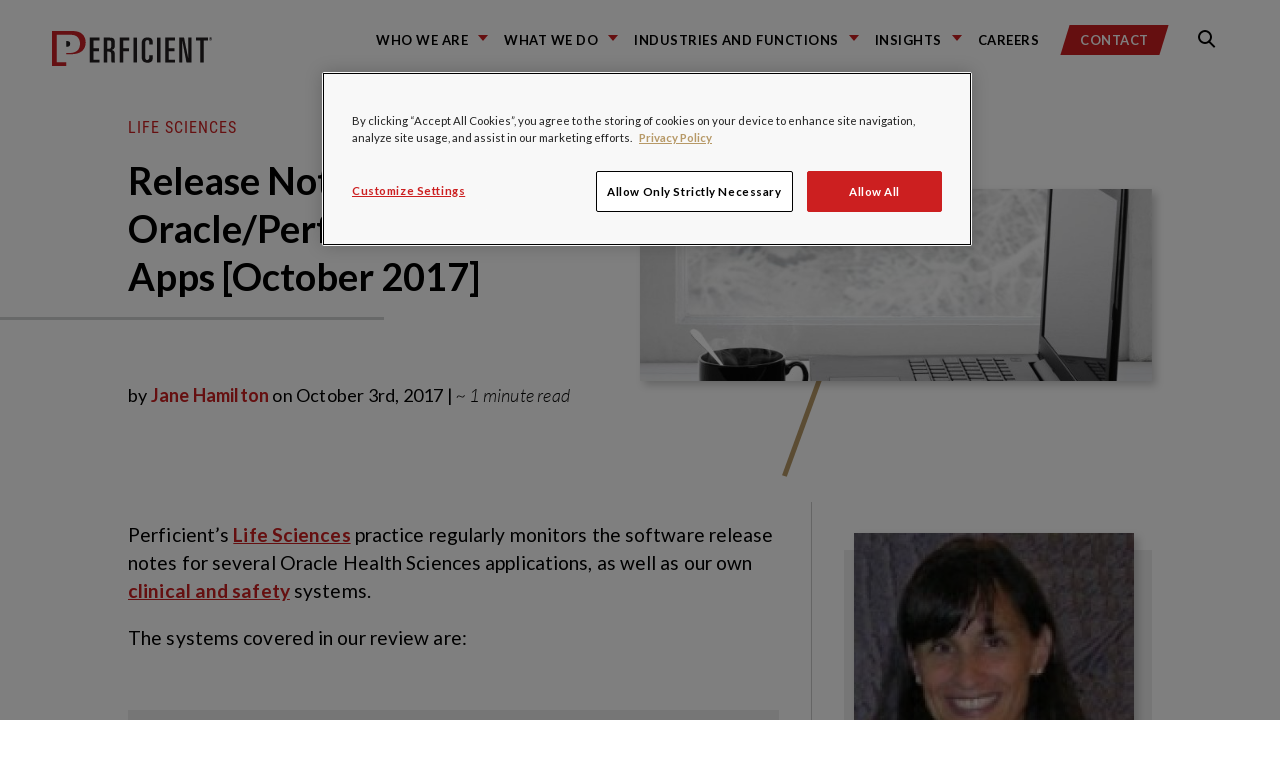

--- FILE ---
content_type: text/html; charset=UTF-8
request_url: https://blogs.perficient.com/2017/10/03/release-notes-oracleperficients-clinical-apps-october-2017/
body_size: 23402
content:
<!DOCTYPE html>
<!--

REDREDREDREDREDREDR(
REDREDREDREDREDREDREDREDRED
REDR(                 REDREDR
REDR(                   REDRED    &&&&&&&&    &&&&&&&&&     &&&&&&&&    &&&     &&&&&&&&    &&&     &&&&&&&&    &&&&    &&&   &&&&&&&&&&&
REDR(        RED         REDRE    &&&         &&&   &&&     &&&         &&&    &&&    &&&   &&&     &&&         &&%&&   &&&       &&&
REDR(        RED         REDRE    &&&         &&&   &&&,    &&&         &&&    &&&          &&&     &&&         &&%&&   &&&       &&&
REDR(                   REDRE     &&&         &&&   &&&     &&&         &&&    &&&          &&&     &&&         &&% &&  &&&       &&&
REDR(                  REDR       &&&&&&&&    &&&&&&&&      &&&&&&&&    &&&    &&&          &&&     &&&&&&&&    &&% &&  &&&       &&&
REDR(        REDREDREDR           &&&         &&&   &&&     &&&         &&&    &&&          &&&     &&&         &&%  && &&&       &&&
REDR(                             &&&         &&&   &&&     &&&         &&&    &&&    &&&   &&&     &&&         &&%  && &&&       &&&
REDR(                             &&&         &&&   &&&     &&&         &&&    &&&   &&&&   &&&     &&&         &&%  /&&&&&       &&&
REDR(                             &&&&&&&&    &&&   &&&     &&&         &&&     %&&&&&&&    &&&     &&&&&&&&    &&%   &&&&&       &&&
REDEREDREDRED

-->
<html lang="en">
<head>
    <meta charset="utf-8">
    <meta name="robots" content="all">

    <link rel="apple-touch-icon" sizes="180x180" href="https://blogs.perficient.com/wp-content/themes/perficient_2024/favicons/apple-touch-icon.png">
    <link rel="icon" type="image/png" sizes="32x32" href="https://blogs.perficient.com/wp-content/themes/perficient_2024/favicons/favicon-32x32.png">
    <link rel="icon" type="image/png" sizes="194x194" href="https://blogs.perficient.com/wp-content/themes/perficient_2024/favicons/favicon-194x194.png">
    <link rel="icon" type="image/png" sizes="192x192" href="https://blogs.perficient.com/wp-content/themes/perficient_2024/favicons/android-chrome-192x192.png">
    <link rel="icon" type="image/png" sizes="16x16" href="https://blogs.perficient.com/wp-content/themes/perficient_2024/favicons/favicon-16x16.png">
    <link rel="manifest" href="https://blogs.perficient.com/wp-content/themes/perficient_2024/favicons/manifest.json">
    <link rel="mask-icon" href="https://blogs.perficient.com/wp-content/themes/perficient_2024/favicons/safari-pinned-tab.svg" color="#ee0634">
    <meta name="apple-mobile-web-app-title" content="Perficient">
    <meta name="application-name" content="Perficient">
    <meta name="msapplication-TileColor" content="#ee0634">
    <meta name="msapplication-TileImage" content="https://blogs.perficient.com/wp-content/themes/perficient_2024/favicons/mstile-144x144.png">
    <meta name="theme-color" content="#ffffff">

    
	<meta name="viewport" content="width=device-width, initial-scale=1.0">
	<meta http-equiv="x-ua-compatible" content="ie=edge">

    
    <meta name="sysdate" content="2017/10/03@12:00:50"/>
    <meta name="page_type" content="blogs" />
    <meta name="p:domain_verify" content="6162fdec3ceb0d0f70d78079b2c2c3cc" />

    
    <!-- Facebook Pixel Code -->
    <script>
    !function(f,b,e,v,n,t,s){if(f.fbq)return;n=f.fbq=function(){n.callMethod?
    n.callMethod.apply(n,arguments):n.queue.push(arguments)};if(!f._fbq)f._fbq=n;
    n.push=n;n.loaded=!0;n.version='2.0';n.queue=[];t=b.createElement(e);t.async=!0;
    t.src=v;s=b.getElementsByTagName(e)[0];s.parentNode.insertBefore(t,s)}(window,
    document,'script','https://connect.facebook.net/en_US/fbevents.js');

    fbq('init', '911436665572720');
    fbq('track', "PageView");</script>
    <!-- End Facebook Pixel Code -->

    <meta name='robots' content='index, follow, max-image-preview:large, max-snippet:-1, max-video-preview:-1' />

<!-- Google Tag Manager for WordPress by gtm4wp.com -->
<script data-cfasync="false" data-pagespeed-no-defer>
	var gtm4wp_datalayer_name = "dataLayer";
	var dataLayer = dataLayer || [];

	const gtm4wp_scrollerscript_debugmode         = false;
	const gtm4wp_scrollerscript_callbacktime      = 100;
	const gtm4wp_scrollerscript_readerlocation    = 150;
	const gtm4wp_scrollerscript_contentelementid  = "content";
	const gtm4wp_scrollerscript_scannertime       = 60;
</script>
<!-- End Google Tag Manager for WordPress by gtm4wp.com -->
	<!-- This site is optimized with the Yoast SEO plugin v26.7 - https://yoast.com/wordpress/plugins/seo/ -->
	<title>Release Notes: Oracle/Perficient’s Clinical Apps [October 2017]</title>
	<meta name="description" content="Perficient’s Life Sciences practice regularly monitors the software release notes for several of Oracle&#039;s clinical and safety systems, as well as our own." />
	<link rel="canonical" href="https://blogs.perficient.com/2017/10/03/release-notes-oracleperficients-clinical-apps-october-2017/" />
	<meta property="og:locale" content="en_US" />
	<meta property="og:type" content="article" />
	<meta property="og:title" content="Release Notes: Oracle/Perficient’s Clinical Apps [October 2017]" />
	<meta property="og:description" content="Perficient’s Life Sciences practice regularly monitors the software release notes for several of Oracle&#039;s clinical and safety systems, as well as our own." />
	<meta property="og:url" content="https://blogs.perficient.com/2017/10/03/release-notes-oracleperficients-clinical-apps-october-2017/" />
	<meta property="og:site_name" content="Perficient Blogs" />
	<meta property="article:published_time" content="2017-10-03T12:00:50+00:00" />
	<meta property="article:modified_time" content="2018-04-11T20:59:51+00:00" />
	<meta property="og:image" content="https://blogs.perficient.com/files/2017/09/iStock-500728778-featured-image-2.jpg" />
	<meta property="og:image:width" content="1600" />
	<meta property="og:image:height" content="600" />
	<meta property="og:image:type" content="image/jpeg" />
	<meta name="author" content="Jane Hamilton" />
	<meta name="twitter:card" content="summary_large_image" />
	<meta name="twitter:label1" content="Written by" />
	<meta name="twitter:data1" content="Jane Hamilton" />
	<!-- / Yoast SEO plugin. -->


<link rel='dns-prefetch' href='//stats.wp.com' />
<link rel='dns-prefetch' href='//maxcdn.bootstrapcdn.com' />
<link rel='dns-prefetch' href='//cdn.openshareweb.com' />
<link rel='dns-prefetch' href='//cdn.shareaholic.net' />
<link rel='dns-prefetch' href='//www.shareaholic.net' />
<link rel='dns-prefetch' href='//analytics.shareaholic.com' />
<link rel='dns-prefetch' href='//recs.shareaholic.com' />
<link rel='dns-prefetch' href='//partner.shareaholic.com' />
<link rel='dns-prefetch' href='//v0.wordpress.com' />
<link rel="alternate" type="application/rss+xml" title="Perficient Blogs &raquo; Feed" href="https://blogs.perficient.com/feed/" />
<link rel="alternate" type="application/rss+xml" title="Perficient Blogs &raquo; Comments Feed" href="https://blogs.perficient.com/comments/feed/" />
<link rel="alternate" type="application/rss+xml" title="Perficient Blogs &raquo; Release Notes: Oracle/Perficient’s Clinical Apps [October 2017] Comments Feed" href="https://blogs.perficient.com/2017/10/03/release-notes-oracleperficients-clinical-apps-october-2017/feed/" />
<link rel="alternate" title="oEmbed (JSON)" type="application/json+oembed" href="https://blogs.perficient.com/wp-json/oembed/1.0/embed?url=https%3A%2F%2Fblogs.perficient.com%2F2017%2F10%2F03%2Frelease-notes-oracleperficients-clinical-apps-october-2017%2F" />
<link rel="alternate" title="oEmbed (XML)" type="text/xml+oembed" href="https://blogs.perficient.com/wp-json/oembed/1.0/embed?url=https%3A%2F%2Fblogs.perficient.com%2F2017%2F10%2F03%2Frelease-notes-oracleperficients-clinical-apps-october-2017%2F&#038;format=xml" />
<!-- Shareaholic - https://www.shareaholic.com -->
<link rel='preload' href='//cdn.shareaholic.net/assets/pub/shareaholic.js' as='script'/>
<script data-no-minify='1' data-cfasync='false'>
_SHR_SETTINGS = {"endpoints":{"local_recs_url":"https:\/\/blogs.perficient.com\/wp-admin\/admin-ajax.php?action=shareaholic_permalink_related","ajax_url":"https:\/\/blogs.perficient.com\/wp-admin\/admin-ajax.php","share_counts_url":"https:\/\/blogs.perficient.com\/wp-admin\/admin-ajax.php?action=shareaholic_share_counts_api"},"site_id":"00c2842b1e881aec3b7cecca0708a368","url_components":{"year":"2017","monthnum":"10","day":"03","hour":"08","minute":"00","second":"50","post_id":"189856","postname":"release-notes-oracleperficients-clinical-apps-october-2017","category":"industries\/life-sciences"}};
</script>
<script data-no-minify='1' data-cfasync='false' src='//cdn.shareaholic.net/assets/pub/shareaholic.js' data-shr-siteid='00c2842b1e881aec3b7cecca0708a368' async ></script>

<!-- Shareaholic Content Tags -->
<meta name='shareaholic:site_name' content='Perficient Blogs' />
<meta name='shareaholic:language' content='en-US' />
<meta name='shareaholic:url' content='https://blogs.perficient.com/2017/10/03/release-notes-oracleperficients-clinical-apps-october-2017/' />
<meta name='shareaholic:keywords' content='tag:argus safety, tag:ascend, tag:clinical and safety, tag:clinical operations, tag:clinical trial management system, tag:clinical trial software, tag:clinical trials, tag:ctms, tag:drug safety system, tag:medical coding, tag:oracle, tag:oracle clinical, tag:oracle rdc, tag:oracle tms, tag:patches, tag:pharmacovigilance system, tag:release notes, tag:remote data capture, tag:siebel clinical, tag:siebel ctms, tag:thesaurus management system, tag:clinical trial applications, cat:life sciences, type:post' />
<meta name='shareaholic:article_published_time' content='2017-10-03T08:00:50-05:00' />
<meta name='shareaholic:article_modified_time' content='2018-04-11T15:59:51-05:00' />
<meta name='shareaholic:shareable_page' content='true' />
<meta name='shareaholic:article_author_name' content='Jane Hamilton' />
<meta name='shareaholic:site_id' content='00c2842b1e881aec3b7cecca0708a368' />
<meta name='shareaholic:wp_version' content='9.7.13' />
<meta name='shareaholic:image' content='https://blogs.perficient.com/files/2017/09/iStock-500728778-featured-image-2-640x240.jpg' />
<!-- Shareaholic Content Tags End -->
<style id='wp-img-auto-sizes-contain-inline-css' type='text/css'>
img:is([sizes=auto i],[sizes^="auto," i]){contain-intrinsic-size:3000px 1500px}
/*# sourceURL=wp-img-auto-sizes-contain-inline-css */
</style>
<style id='wp-emoji-styles-inline-css' type='text/css'>

	img.wp-smiley, img.emoji {
		display: inline !important;
		border: none !important;
		box-shadow: none !important;
		height: 1em !important;
		width: 1em !important;
		margin: 0 0.07em !important;
		vertical-align: -0.1em !important;
		background: none !important;
		padding: 0 !important;
	}
/*# sourceURL=wp-emoji-styles-inline-css */
</style>
<link rel='stylesheet' id='wp-block-library-css' href='https://blogs.perficient.com/wp-includes/css/dist/block-library/style.min.css?ver=2559f26b12dca9f72fd58c36157f887b' type='text/css' media='all' />
<style id='global-styles-inline-css' type='text/css'>
:root{--wp--preset--aspect-ratio--square: 1;--wp--preset--aspect-ratio--4-3: 4/3;--wp--preset--aspect-ratio--3-4: 3/4;--wp--preset--aspect-ratio--3-2: 3/2;--wp--preset--aspect-ratio--2-3: 2/3;--wp--preset--aspect-ratio--16-9: 16/9;--wp--preset--aspect-ratio--9-16: 9/16;--wp--preset--color--black: #000000;--wp--preset--color--cyan-bluish-gray: #abb8c3;--wp--preset--color--white: #ffffff;--wp--preset--color--pale-pink: #f78da7;--wp--preset--color--vivid-red: #cf2e2e;--wp--preset--color--luminous-vivid-orange: #ff6900;--wp--preset--color--luminous-vivid-amber: #fcb900;--wp--preset--color--light-green-cyan: #7bdcb5;--wp--preset--color--vivid-green-cyan: #00d084;--wp--preset--color--pale-cyan-blue: #8ed1fc;--wp--preset--color--vivid-cyan-blue: #0693e3;--wp--preset--color--vivid-purple: #9b51e0;--wp--preset--gradient--vivid-cyan-blue-to-vivid-purple: linear-gradient(135deg,rgb(6,147,227) 0%,rgb(155,81,224) 100%);--wp--preset--gradient--light-green-cyan-to-vivid-green-cyan: linear-gradient(135deg,rgb(122,220,180) 0%,rgb(0,208,130) 100%);--wp--preset--gradient--luminous-vivid-amber-to-luminous-vivid-orange: linear-gradient(135deg,rgb(252,185,0) 0%,rgb(255,105,0) 100%);--wp--preset--gradient--luminous-vivid-orange-to-vivid-red: linear-gradient(135deg,rgb(255,105,0) 0%,rgb(207,46,46) 100%);--wp--preset--gradient--very-light-gray-to-cyan-bluish-gray: linear-gradient(135deg,rgb(238,238,238) 0%,rgb(169,184,195) 100%);--wp--preset--gradient--cool-to-warm-spectrum: linear-gradient(135deg,rgb(74,234,220) 0%,rgb(151,120,209) 20%,rgb(207,42,186) 40%,rgb(238,44,130) 60%,rgb(251,105,98) 80%,rgb(254,248,76) 100%);--wp--preset--gradient--blush-light-purple: linear-gradient(135deg,rgb(255,206,236) 0%,rgb(152,150,240) 100%);--wp--preset--gradient--blush-bordeaux: linear-gradient(135deg,rgb(254,205,165) 0%,rgb(254,45,45) 50%,rgb(107,0,62) 100%);--wp--preset--gradient--luminous-dusk: linear-gradient(135deg,rgb(255,203,112) 0%,rgb(199,81,192) 50%,rgb(65,88,208) 100%);--wp--preset--gradient--pale-ocean: linear-gradient(135deg,rgb(255,245,203) 0%,rgb(182,227,212) 50%,rgb(51,167,181) 100%);--wp--preset--gradient--electric-grass: linear-gradient(135deg,rgb(202,248,128) 0%,rgb(113,206,126) 100%);--wp--preset--gradient--midnight: linear-gradient(135deg,rgb(2,3,129) 0%,rgb(40,116,252) 100%);--wp--preset--font-size--small: 13px;--wp--preset--font-size--medium: 20px;--wp--preset--font-size--large: 36px;--wp--preset--font-size--x-large: 42px;--wp--preset--spacing--20: 0.44rem;--wp--preset--spacing--30: 0.67rem;--wp--preset--spacing--40: 1rem;--wp--preset--spacing--50: 1.5rem;--wp--preset--spacing--60: 2.25rem;--wp--preset--spacing--70: 3.38rem;--wp--preset--spacing--80: 5.06rem;--wp--preset--shadow--natural: 6px 6px 9px rgba(0, 0, 0, 0.2);--wp--preset--shadow--deep: 12px 12px 50px rgba(0, 0, 0, 0.4);--wp--preset--shadow--sharp: 6px 6px 0px rgba(0, 0, 0, 0.2);--wp--preset--shadow--outlined: 6px 6px 0px -3px rgb(255, 255, 255), 6px 6px rgb(0, 0, 0);--wp--preset--shadow--crisp: 6px 6px 0px rgb(0, 0, 0);}:where(.is-layout-flex){gap: 0.5em;}:where(.is-layout-grid){gap: 0.5em;}body .is-layout-flex{display: flex;}.is-layout-flex{flex-wrap: wrap;align-items: center;}.is-layout-flex > :is(*, div){margin: 0;}body .is-layout-grid{display: grid;}.is-layout-grid > :is(*, div){margin: 0;}:where(.wp-block-columns.is-layout-flex){gap: 2em;}:where(.wp-block-columns.is-layout-grid){gap: 2em;}:where(.wp-block-post-template.is-layout-flex){gap: 1.25em;}:where(.wp-block-post-template.is-layout-grid){gap: 1.25em;}.has-black-color{color: var(--wp--preset--color--black) !important;}.has-cyan-bluish-gray-color{color: var(--wp--preset--color--cyan-bluish-gray) !important;}.has-white-color{color: var(--wp--preset--color--white) !important;}.has-pale-pink-color{color: var(--wp--preset--color--pale-pink) !important;}.has-vivid-red-color{color: var(--wp--preset--color--vivid-red) !important;}.has-luminous-vivid-orange-color{color: var(--wp--preset--color--luminous-vivid-orange) !important;}.has-luminous-vivid-amber-color{color: var(--wp--preset--color--luminous-vivid-amber) !important;}.has-light-green-cyan-color{color: var(--wp--preset--color--light-green-cyan) !important;}.has-vivid-green-cyan-color{color: var(--wp--preset--color--vivid-green-cyan) !important;}.has-pale-cyan-blue-color{color: var(--wp--preset--color--pale-cyan-blue) !important;}.has-vivid-cyan-blue-color{color: var(--wp--preset--color--vivid-cyan-blue) !important;}.has-vivid-purple-color{color: var(--wp--preset--color--vivid-purple) !important;}.has-black-background-color{background-color: var(--wp--preset--color--black) !important;}.has-cyan-bluish-gray-background-color{background-color: var(--wp--preset--color--cyan-bluish-gray) !important;}.has-white-background-color{background-color: var(--wp--preset--color--white) !important;}.has-pale-pink-background-color{background-color: var(--wp--preset--color--pale-pink) !important;}.has-vivid-red-background-color{background-color: var(--wp--preset--color--vivid-red) !important;}.has-luminous-vivid-orange-background-color{background-color: var(--wp--preset--color--luminous-vivid-orange) !important;}.has-luminous-vivid-amber-background-color{background-color: var(--wp--preset--color--luminous-vivid-amber) !important;}.has-light-green-cyan-background-color{background-color: var(--wp--preset--color--light-green-cyan) !important;}.has-vivid-green-cyan-background-color{background-color: var(--wp--preset--color--vivid-green-cyan) !important;}.has-pale-cyan-blue-background-color{background-color: var(--wp--preset--color--pale-cyan-blue) !important;}.has-vivid-cyan-blue-background-color{background-color: var(--wp--preset--color--vivid-cyan-blue) !important;}.has-vivid-purple-background-color{background-color: var(--wp--preset--color--vivid-purple) !important;}.has-black-border-color{border-color: var(--wp--preset--color--black) !important;}.has-cyan-bluish-gray-border-color{border-color: var(--wp--preset--color--cyan-bluish-gray) !important;}.has-white-border-color{border-color: var(--wp--preset--color--white) !important;}.has-pale-pink-border-color{border-color: var(--wp--preset--color--pale-pink) !important;}.has-vivid-red-border-color{border-color: var(--wp--preset--color--vivid-red) !important;}.has-luminous-vivid-orange-border-color{border-color: var(--wp--preset--color--luminous-vivid-orange) !important;}.has-luminous-vivid-amber-border-color{border-color: var(--wp--preset--color--luminous-vivid-amber) !important;}.has-light-green-cyan-border-color{border-color: var(--wp--preset--color--light-green-cyan) !important;}.has-vivid-green-cyan-border-color{border-color: var(--wp--preset--color--vivid-green-cyan) !important;}.has-pale-cyan-blue-border-color{border-color: var(--wp--preset--color--pale-cyan-blue) !important;}.has-vivid-cyan-blue-border-color{border-color: var(--wp--preset--color--vivid-cyan-blue) !important;}.has-vivid-purple-border-color{border-color: var(--wp--preset--color--vivid-purple) !important;}.has-vivid-cyan-blue-to-vivid-purple-gradient-background{background: var(--wp--preset--gradient--vivid-cyan-blue-to-vivid-purple) !important;}.has-light-green-cyan-to-vivid-green-cyan-gradient-background{background: var(--wp--preset--gradient--light-green-cyan-to-vivid-green-cyan) !important;}.has-luminous-vivid-amber-to-luminous-vivid-orange-gradient-background{background: var(--wp--preset--gradient--luminous-vivid-amber-to-luminous-vivid-orange) !important;}.has-luminous-vivid-orange-to-vivid-red-gradient-background{background: var(--wp--preset--gradient--luminous-vivid-orange-to-vivid-red) !important;}.has-very-light-gray-to-cyan-bluish-gray-gradient-background{background: var(--wp--preset--gradient--very-light-gray-to-cyan-bluish-gray) !important;}.has-cool-to-warm-spectrum-gradient-background{background: var(--wp--preset--gradient--cool-to-warm-spectrum) !important;}.has-blush-light-purple-gradient-background{background: var(--wp--preset--gradient--blush-light-purple) !important;}.has-blush-bordeaux-gradient-background{background: var(--wp--preset--gradient--blush-bordeaux) !important;}.has-luminous-dusk-gradient-background{background: var(--wp--preset--gradient--luminous-dusk) !important;}.has-pale-ocean-gradient-background{background: var(--wp--preset--gradient--pale-ocean) !important;}.has-electric-grass-gradient-background{background: var(--wp--preset--gradient--electric-grass) !important;}.has-midnight-gradient-background{background: var(--wp--preset--gradient--midnight) !important;}.has-small-font-size{font-size: var(--wp--preset--font-size--small) !important;}.has-medium-font-size{font-size: var(--wp--preset--font-size--medium) !important;}.has-large-font-size{font-size: var(--wp--preset--font-size--large) !important;}.has-x-large-font-size{font-size: var(--wp--preset--font-size--x-large) !important;}
/*# sourceURL=global-styles-inline-css */
</style>

<style id='classic-theme-styles-inline-css' type='text/css'>
/*! This file is auto-generated */
.wp-block-button__link{color:#fff;background-color:#32373c;border-radius:9999px;box-shadow:none;text-decoration:none;padding:calc(.667em + 2px) calc(1.333em + 2px);font-size:1.125em}.wp-block-file__button{background:#32373c;color:#fff;text-decoration:none}
/*# sourceURL=/wp-includes/css/classic-themes.min.css */
</style>
<link rel='stylesheet' id='wp-video-popup-css' href='https://blogs.perficient.com/wp-content/plugins/responsive-youtube-vimeo-popup/assets/css/wp-video-popup.css?ver=2.10.3' type='text/css' media='all' />
<link rel='stylesheet' id='vendors-main-css' href='https://blogs.perficient.com/wp-content/themes/perficient_2024/dist/vendors~main.css?ver=20210519' type='text/css' media='all' />
<link rel='stylesheet' id='main-css' href='https://blogs.perficient.com/wp-content/themes/perficient_2024/dist/main.css?ver=20210519' type='text/css' media='all' />
<link rel='stylesheet' id='font-awesome-css' href='https://maxcdn.bootstrapcdn.com/font-awesome/4.6.1/css/font-awesome.min.css?ver=4.6.1' type='text/css' media='all' />
<link rel='stylesheet' id='perficient_2020-style-css' href='https://blogs.perficient.com/wp-content/themes/perficient_2024/style.css?ver=20210519' type='text/css' media='all' />
<link rel='stylesheet' id='tablepress-default-css' href='https://blogs.perficient.com/wp-content/plugins/tablepress/css/build/default.css?ver=3.2.6' type='text/css' media='all' />
<link rel='stylesheet' id='bsfrt_frontend-css' href='https://blogs.perficient.com/wp-content/plugins/read-meter/assets/css/bsfrt-frontend-css.min.css?ver=1.0.11' type='text/css' media='all' />
<link rel='stylesheet' id='enlighterjs-css' href='https://blogs.perficient.com/wp-content/plugins/enlighter/cache/X1_enlighterjs.min.css?ver=d2XvGDW+zB8N0s4' type='text/css' media='all' />
<script type="text/javascript" src="https://blogs.perficient.com/wp-includes/js/jquery/jquery.min.js?ver=3.7.1" id="jquery-core-js"></script>
<script type="text/javascript" src="https://blogs.perficient.com/wp-includes/js/jquery/jquery-migrate.min.js?ver=3.4.1" id="jquery-migrate-js"></script>
<script type="text/javascript" src="https://blogs.perficient.com/wp-content/plugins/duracelltomi-google-tag-manager/dist/js/analytics-talk-content-tracking.js?ver=1.22.3" id="gtm4wp-scroll-tracking-js"></script>
<link rel="https://api.w.org/" href="https://blogs.perficient.com/wp-json/" /><link rel="alternate" title="JSON" type="application/json" href="https://blogs.perficient.com/wp-json/wp/v2/posts/189856" /><link rel="EditURI" type="application/rsd+xml" title="RSD" href="https://blogs.perficient.com/xmlrpc.php?rsd" />
<script type="application/ld+json" data-source="DataFeed:WordPress" data-schema="189856-post-Default">{"@context":"https:\/\/schema.org\/","@type":"BlogPosting","@id":"https:\/\/blogs.perficient.com\/2017\/10\/03\/release-notes-oracleperficients-clinical-apps-october-2017\/#BlogPosting","mainEntityOfPage":"https:\/\/blogs.perficient.com\/2017\/10\/03\/release-notes-oracleperficients-clinical-apps-october-2017\/","headline":"Release Notes: Oracle\/Perficient\u2019s Clinical Apps [October 2017]","name":"Release Notes: Oracle\/Perficient\u2019s Clinical Apps [October 2017]","description":"Perficient\u2019s Life Sciences practice regularly monitors the software release notes for several of Oracle's clinical and safety systems, as well as our own.","datePublished":"2017-10-03","dateModified":"2018-04-11","author":{"@type":"Person","@id":"https:\/\/blogs.perficient.com\/author\/jhamilton\/#Person","name":"Jane Hamilton","url":"https:\/\/blogs.perficient.com\/author\/jhamilton\/","identifier":628,"description":"During her employment as a project manager at Perficient (via the acquisition of BioPharm Systems) since 2008, Jane Hamilton has showcased her expertise in various roles, including quality assurance, application support, validation, and clinical data management. Prior to joining the company, Jane worked for Client Associated Businesses and Pfizer.","image":{"@type":"ImageObject","@id":"https:\/\/secure.gravatar.com\/avatar\/50ebbb9cd2ced04fb5fb9458c69695331bbe2f53b1d8a50c4a835086a913823c?s=96&d=mm&r=g","url":"https:\/\/secure.gravatar.com\/avatar\/50ebbb9cd2ced04fb5fb9458c69695331bbe2f53b1d8a50c4a835086a913823c?s=96&d=mm&r=g","height":96,"width":96}},"publisher":{"@type":"Organization","name":"Perficient Blogs","logo":{"@type":"ImageObject","@id":"https:\/\/blogs.perficient.com\/files\/2018\/02\/favicon-square-trans.png","url":"https:\/\/blogs.perficient.com\/files\/2018\/02\/favicon-square-trans.png","width":241,"height":241}},"image":{"@type":"ImageObject","@id":"https:\/\/blogs.perficient.com\/files\/2017\/09\/iStock-500728778-featured-image-2.jpg","url":"https:\/\/blogs.perficient.com\/files\/2017\/09\/iStock-500728778-featured-image-2.jpg","height":600,"width":1600},"url":"https:\/\/blogs.perficient.com\/2017\/10\/03\/release-notes-oracleperficients-clinical-apps-october-2017\/","about":["Life Sciences"],"wordCount":97,"keywords":["Argus Safety","ASCEND","Clinical and Safety","Clinical and Safety","clinical operations","clinical trial management system","clinical trial software","clinical trials","CTMS","drug safety system","Medical Coding","Oracle","Oracle Clinical","Oracle RDC","Oracle TMS","Patches","pharmacovigilance system","Release Notes","Remote Data Capture","Siebel Clinical","Siebel CTMS","Thesaurus Management System"]}</script>
<script type="application/ld+json" data-source="DataFeed:WordPress" data-schema="Breadcrumb">{"@context":"https:\/\/schema.org\/","@type":"BreadcrumbList","itemListElement":[{"@type":"ListItem","position":1,"name":"2017","item":"https:\/\/blogs.perficient.com\/2017\/#breadcrumbitem"},{"@type":"ListItem","position":2,"name":"10","item":"https:\/\/blogs.perficient.com\/2017\/\/10\/#breadcrumbitem"},{"@type":"ListItem","position":3,"name":"03","item":"https:\/\/blogs.perficient.com\/2017\/\/10\/\/03\/#breadcrumbitem"},{"@type":"ListItem","position":4,"name":"Release Notes: Oracle\/Perficient\u2019s Clinical Apps [October 2017]","item":"https:\/\/blogs.perficient.com\/2017\/10\/03\/release-notes-oracleperficients-clinical-apps-october-2017\/#breadcrumbitem"}]}</script>
<style type="text/css">
<!-- Silverlight WordPress Plugin -->
#silverlightControlHost{height:100%;}
</style>	<style>img#wpstats{display:none}</style>
		
<!-- Google Tag Manager for WordPress by gtm4wp.com -->
<!-- GTM Container placement set to manual -->
<script data-cfasync="false" data-pagespeed-no-defer type="text/javascript">
	var dataLayer_content = {"pageTitle":"Release Notes: Oracle\/Perficient’s Clinical Apps [October 2017]","pagePostType":"post","pagePostType2":"single-post","pageCategory":["life-sciences"],"pageAttributes":["argus-safety","ascend","clinical-and-safety","clinical-and-safety","clinical-operations","clinical-trial-management-system-2","clinical-trial-software","clinical-trials","ctms","drug-safety-system","medical-coding","oracle","oracle-clinical","oracle-rdc","oracle-tms","patches","pharmacovigilance-system","release-notes","remote-data-capture","siebel-clinical","siebel-ctms","thesaurus-management-system"],"pagePostAuthor":"Jane Hamilton","pagePostDate":"October 3, 2017","pagePostDateYear":2017,"pagePostDateMonth":10,"pagePostDateDay":3,"pagePostDateDayName":"Tuesday","pagePostDateHour":8,"pagePostDateMinute":0,"pagePostDateIso":"2017-10-03T08:00:50-05:00","pagePostDateUnix":1507017650};
	dataLayer.push( dataLayer_content );
</script>
<script data-cfasync="false" data-pagespeed-no-defer type="text/javascript">
(function(w,d,s,l,i){w[l]=w[l]||[];w[l].push({'gtm.start':
new Date().getTime(),event:'gtm.js'});var f=d.getElementsByTagName(s)[0],
j=d.createElement(s),dl=l!='dataLayer'?'&l='+l:'';j.async=true;j.src=
'//www.googletagmanager.com/gtm.js?id='+i+dl;f.parentNode.insertBefore(j,f);
})(window,document,'script','dataLayer','GTM-PPVNWHL');
</script>
<!-- End Google Tag Manager for WordPress by gtm4wp.com -->
<style type="text/css">
.entry-content .bsf-rt-reading-time,
.post-content .bsf-rt-reading-time {
background: #eeeeee;

color: #333333;

font-size: 15px;

margin-top: 
		1px;

margin-right: 
		1px;

margin-bottom: 
		1px;

margin-left: 
		1px;

padding-top: 
		0.5em;

padding-right: 
		0.7em;

padding-bottom: 
		0.5em;

padding-left: 
		0.7em;

width: max-content;

display: block;

min-width: 100px;

}

</style>
		<link rel="icon" href="https://blogs.perficient.com/files/favicon-194x194-1-150x150.png" sizes="32x32" />
<link rel="icon" href="https://blogs.perficient.com/files/favicon-194x194-1.png" sizes="192x192" />
<link rel="apple-touch-icon" href="https://blogs.perficient.com/files/favicon-194x194-1.png" />
<meta name="msapplication-TileImage" content="https://blogs.perficient.com/files/favicon-194x194-1.png" />
		<style type="text/css" id="wp-custom-css">
			.shareaholic-share-buttons-container.shareaholic-left-align {
    text-align: left !important;
    margin-left: 1.8em;
}

.gold-heading-three a {
	    font-family: "Roboto Condensed", "Arial Narrow", "sans-serif";
		font-weight: 400;
}

.home .card-content .tags a {
	color: #fff !important;
}

.home .card-content .tags a:hover {
	color: #fff !important;
	background: rgba(68, 68, 68, .9);
}

.main-navigation-menu-item {
	margin-right: 1em !important;
}		</style>
		
<!-- OneTrust Cookies Consent Notice start for perficient.com -->
<script type="text/javascript" src="https://cdn.cookielaw.org/consent/35b0483f-ab4b-425c-9359-82de0659c0ff/OtAutoBlock.js" async></script>
<script src="https://cdn.cookielaw.org/scripttemplates/otSDKStub.js" type="text/javascript" charset="UTF-8" data-domain-script="35b0483f-ab4b-425c-9359-82de0659c0ff" async></script>

<script type="text/javascript">
	function OptanonWrapper() { }
</script>
<!-- OneTrust Cookies Consent Notice end for perficient.com -->

<link rel='stylesheet' id='yarppRelatedCss-css' href='https://blogs.perficient.com/wp-content/plugins/yet-another-related-posts-plugin/style/related.css?ver=5.30.11' type='text/css' media='all' />
</head>

<body data-rsssl=1 class="wp-singular post-template-default single single-post postid-189856 single-format-standard wp-theme-perficient_2024">

<!-- Facebook Pixel Code for noscript -->
<noscript><img height="1" width="1" style="display:none" src="https://www.facebook.com/tr?id=911436665572720&ev=PageView&noscript=1" alt="" /></noscript>


<!-- GTM Container placement set to manual -->
<!-- Google Tag Manager (noscript) -->
				<noscript><iframe src="https://www.googletagmanager.com/ns.html?id=GTM-PPVNWHL" height="0" width="0" style="display:none;visibility:hidden" aria-hidden="true"></iframe></noscript>
<!-- End Google Tag Manager (noscript) -->
<link rel="stylesheet" href="https://static.cloud.coveo.com/searchui/v2.7968/css/CoveoFullSearch.css" />
<link rel="stylesheet" href="https://www.perficient.com/Coveo/Hive/css/CoveoForSitecore.css" />
<script class="coveo-script" type="text/javascript" src='https://static.cloud.coveo.com/searchui/v2.7968/js/CoveoJsSearch.Lazy.min.js'></script>
<script class="coveo-for-sitecore-script" type="text/javascript" src='https://www.perficient.com/Coveo/Hive/js/CoveoForSitecore.Lazy.min.js'></script>
<script type="text/javascript" src="https://www.perficient.com/Coveo/Hive/js/cultures/en.js"></script>

<div>

    
    <!-- Resources -->
    <div id="coveo3a949f41"
         class="CoveoForSitecoreContext"
            data-sc-should-have-analytics-component='true'
            data-sc-analytics-enabled='true'
            data-sc-current-language='en'
            data-prebind-sc-language-field-name='fieldTranslator'
            data-sc-language-field-name='_language'
            data-sc-labels='{&quot;If the problem persists contact the administrator.&quot; : &quot;If the problem persists contact the administrator.&quot; , &quot;Search is currently unavailable&quot; : &quot;Oops! Something went wrong on the server.&quot; , &quot;Created&quot; : &quot;Created&quot; , &quot;Created by&quot; : &quot;Created by&quot; , &quot;Creation time.&quot; : &quot;Creation time.&quot; , &quot;Language&quot; : &quot;Language&quot; , &quot;Last time modified.&quot; : &quot;Last time modified.&quot; , &quot;Template&quot; : &quot;Template&quot; , &quot;Uniform resource identifier&quot; : &quot;URI&quot; , &quot;Updated by&quot; : &quot;Updated by&quot;}'
            data-sc-maximum-age='900000'
            data-sc-page-name='Release Notes: Oracle/Perficient’s Clinical Apps [October 2017]'
            data-sc-page-name-full-path='/2017/10/03/release-notes-oracleperficients-clinical-apps-october-2017/'
            data-sc-index-source-name='Coveo_web_index - prft-blogs'
            data-sc-is-in-experience-editor='false'
            data-sc-is-user-anonymous='true'
            data-sc-item-uri='https://blogs.perficient.com/2017/10/03/release-notes-oracleperficients-clinical-apps-october-2017/'
            data-sc-item-id='189856'
            data-prebind-sc-latest-version-field-name='fieldTranslator'
            data-sc-latest-version-field-name='_latestversion'
            data-sc-rest-endpoint-uri='https://www.perficient.com/coveo/rest'
            data-sc-site-name='perficient_blogs'
            data-sc-field-prefix='f'
            data-sc-field-suffix='68387'
            data-sc-prefer-source-specific-fields='false'
            data-sc-external-fields='[{&quot;fieldName&quot;:&quot;permanentid&quot;,&quot;shouldEscape&quot;:false}]'
            data-sc-source-specific-fields='[{&quot;fieldName&quot;:&quot;attachmentparentid&quot;},{&quot;fieldName&quot;:&quot;author&quot;},{&quot;fieldName&quot;:&quot;clickableuri&quot;},{&quot;fieldName&quot;:&quot;collection&quot;},{&quot;fieldName&quot;:&quot;concepts&quot;},{&quot;fieldName&quot;:&quot;date&quot;},{&quot;fieldName&quot;:&quot;filetype&quot;},{&quot;fieldName&quot;:&quot;indexeddate&quot;},{&quot;fieldName&quot;:&quot;isattachment&quot;},{&quot;fieldName&quot;:&quot;language&quot;},{&quot;fieldName&quot;:&quot;printableuri&quot;},{&quot;fieldName&quot;:&quot;rowid&quot;},{&quot;fieldName&quot;:&quot;size&quot;},{&quot;fieldName&quot;:&quot;title&quot;},{&quot;fieldName&quot;:&quot;topparent&quot;},{&quot;fieldName&quot;:&quot;topparentid&quot;},{&quot;fieldName&quot;:&quot;transactionid&quot;},{&quot;fieldName&quot;:&quot;uri&quot;},{&quot;fieldName&quot;:&quot;urihash&quot;}]'
>
    </div>
    <script type="text/javascript">
        var endpointConfiguration = {
            itemUri: "https://blogs.perficient.com/2017/10/03/release-notes-oracleperficients-clinical-apps-october-2017/",
            siteName: "perficient_blogs",
            restEndpointUri: "https://www.perficient.com/coveo/rest"
        };
        if (typeof (CoveoForSitecore) !== "undefined") {
            CoveoForSitecore.SearchEndpoint.configureSitecoreEndpoint(endpointConfiguration);
            CoveoForSitecore.version = "5.0.587.9";
            var context = document.getElementById("coveo3a949f41");
            if (!!context) {
                CoveoForSitecore.Context.configureContext(context);
            }
        }
    </script>
</div>


    <div id="app" class="go-to-top">
        <div class="main main--is-light">
		<!-- BEGIN NOINDEX -->
		<div>
			<a class="skip-main" href="#main-content">Skip to main content</a>
		</div>
        <website-main-navigation menu-btn-label="Main navigation"
				 search-btn-label="Search navigation"
				 logo-label="Go to Perficient home page"
				 theme="is-light"
				 :nav-links='[{&quot;text&quot;:&quot;Who We Are&quot;,&quot;href&quot;:&quot;https://www.perficient.com/who-we-are&quot;,&quot;altText&quot;:&quot;&quot;,&quot;active&quot;:false,&quot;children&quot;:[{&quot;text&quot;:&quot;Who We Are&quot;,&quot;href&quot;:&quot;https://www.perficient.com/who-we-are&quot;,&quot;imgUrl&quot;:&quot;#&quot;,&quot;altText&quot;:&quot;&quot;,&quot;active&quot;:false,&quot;isEnabled&quot;:false,&quot;alertTextMod&quot;:{&quot;text&quot;:&quot;&quot;,&quot;href&quot;:&quot;&quot;},&quot;navigationTitle&quot;:&quot;Who We Are&quot;,&quot;isTextWithArrow&quot;:true,&quot;styleClass&quot;:&quot;capital-text-with-arrow &quot;,&quot;bottomBorder&quot;:true,&quot;borderStyle&quot;:&quot;border-bottom&quot;},{&quot;text&quot;:&quot;Partners&quot;,&quot;href&quot;:&quot;https://www.perficient.com/who-we-are/partners&quot;,&quot;imgUrl&quot;:&quot;#&quot;,&quot;altText&quot;:&quot;&quot;,&quot;active&quot;:false,&quot;isEnabled&quot;:false,&quot;alertTextMod&quot;:{&quot;text&quot;:&quot;&quot;,&quot;href&quot;:&quot;&quot;},&quot;navigationTitle&quot;:&quot;Partners&quot;,&quot;isTextWithArrow&quot;:false,&quot;styleClass&quot;:&quot;capital-text-with-arrow &quot;,&quot;bottomBorder&quot;:false,&quot;borderStyle&quot;:&quot;border-bottom&quot;},{&quot;text&quot;:&quot;Leadership&quot;,&quot;href&quot;:&quot;https://www.perficient.com/who-we-are/leadership&quot;,&quot;imgUrl&quot;:&quot;#&quot;,&quot;altText&quot;:&quot;&quot;,&quot;active&quot;:false,&quot;isEnabled&quot;:false,&quot;alertTextMod&quot;:{&quot;text&quot;:&quot;&quot;,&quot;href&quot;:&quot;&quot;},&quot;navigationTitle&quot;:&quot;Leadership&quot;,&quot;isTextWithArrow&quot;:false,&quot;styleClass&quot;:&quot;capital-text-with-arrow &quot;,&quot;bottomBorder&quot;:false,&quot;borderStyle&quot;:&quot;border-bottom&quot;},{&quot;text&quot;:&quot;Culture&quot;,&quot;href&quot;:&quot;https://www.perficient.com/who-we-are/culture-and-connections&quot;,&quot;imgUrl&quot;:&quot;#&quot;,&quot;altText&quot;:&quot;&quot;,&quot;active&quot;:false,&quot;isEnabled&quot;:false,&quot;alertTextMod&quot;:{&quot;text&quot;:&quot;&quot;,&quot;href&quot;:&quot;&quot;},&quot;navigationTitle&quot;:&quot;Culture&quot;,&quot;isTextWithArrow&quot;:false,&quot;styleClass&quot;:&quot;capital-text-with-arrow &quot;,&quot;bottomBorder&quot;:false,&quot;borderStyle&quot;:&quot;border-bottom&quot;},{&quot;text&quot;:&quot;Community&quot;,&quot;href&quot;:&quot;https://www.perficient.com/who-we-are/community&quot;,&quot;imgUrl&quot;:&quot;#&quot;,&quot;altText&quot;:&quot;&quot;,&quot;active&quot;:false,&quot;isEnabled&quot;:false,&quot;alertTextMod&quot;:{&quot;text&quot;:&quot;&quot;,&quot;href&quot;:&quot;&quot;},&quot;navigationTitle&quot;:&quot;Community&quot;,&quot;isTextWithArrow&quot;:false,&quot;styleClass&quot;:&quot;capital-text-with-arrow &quot;,&quot;bottomBorder&quot;:false,&quot;borderStyle&quot;:&quot;border-bottom&quot;},{&quot;text&quot;:&quot;Awards&quot;,&quot;href&quot;:&quot;https://www.perficient.com/who-we-are/awards&quot;,&quot;imgUrl&quot;:&quot;#&quot;,&quot;altText&quot;:&quot;&quot;,&quot;active&quot;:false,&quot;isEnabled&quot;:false,&quot;alertTextMod&quot;:{&quot;text&quot;:&quot;&quot;,&quot;href&quot;:&quot;&quot;},&quot;navigationTitle&quot;:&quot;Awards&quot;,&quot;isTextWithArrow&quot;:false,&quot;styleClass&quot;:&quot;capital-text-with-arrow &quot;,&quot;bottomBorder&quot;:false,&quot;borderStyle&quot;:&quot;border-bottom&quot;},{&quot;text&quot;:&quot;Brand Ambassadors&quot;,&quot;href&quot;:&quot;https://www.perficient.com/who-we-are/brand-ambassadors&quot;,&quot;imgUrl&quot;:&quot;#&quot;,&quot;altText&quot;:&quot;&quot;,&quot;active&quot;:false,&quot;isEnabled&quot;:false,&quot;alertTextMod&quot;:{&quot;text&quot;:&quot;&quot;,&quot;href&quot;:&quot;&quot;},&quot;navigationTitle&quot;:&quot;Brand Ambassadors&quot;,&quot;isTextWithArrow&quot;:false,&quot;styleClass&quot;:&quot;capital-text-with-arrow &quot;,&quot;bottomBorder&quot;:false,&quot;borderStyle&quot;:&quot;border-bottom&quot;},{&quot;text&quot;:&quot;News Room&quot;,&quot;href&quot;:&quot;https://www.perficient.com/news-room&quot;,&quot;imgUrl&quot;:&quot;#&quot;,&quot;altText&quot;:&quot;&quot;,&quot;active&quot;:false,&quot;isEnabled&quot;:false,&quot;alertTextMod&quot;:{&quot;text&quot;:&quot;&quot;,&quot;href&quot;:&quot;&quot;},&quot;navigationTitle&quot;:&quot;News Room&quot;,&quot;isTextWithArrow&quot;:true,&quot;styleClass&quot;:&quot;capital-text-with-arrow &quot;,&quot;bottomBorder&quot;:false,&quot;borderStyle&quot;:&quot;border-bottom&quot;}],&quot;isEnabled&quot;:false,&quot;alertTextMod&quot;:{&quot;text&quot;:&quot;&quot;,&quot;href&quot;:&quot;&quot;},&quot;navigationTitle&quot;:&quot;Who We Are&quot;,&quot;isTextWithArrow&quot;:false,&quot;styleClass&quot;:&quot;capital-text-with-arrow &quot;,&quot;bottomBorder&quot;:false,&quot;borderStyle&quot;:&quot;border-bottom&quot;},{&quot;text&quot;:&quot;What We Do&quot;,&quot;href&quot;:&quot;https://www.perficient.com/what-we-do&quot;,&quot;altText&quot;:&quot;&quot;,&quot;active&quot;:false,&quot;children&quot;:[{&quot;text&quot;:&quot;What We Do&quot;,&quot;href&quot;:&quot;https://www.perficient.com/what-we-do&quot;,&quot;imgUrl&quot;:&quot;#&quot;,&quot;altText&quot;:&quot;&quot;,&quot;active&quot;:false,&quot;isEnabled&quot;:false,&quot;alertTextMod&quot;:{&quot;text&quot;:&quot;&quot;,&quot;href&quot;:&quot;&quot;},&quot;navigationTitle&quot;:&quot;What We Do&quot;,&quot;isTextWithArrow&quot;:true,&quot;styleClass&quot;:&quot;capital-text-with-arrow &quot;,&quot;bottomBorder&quot;:true,&quot;borderStyle&quot;:&quot;border-bottom&quot;},{&quot;text&quot;:&quot;Strategy&quot;,&quot;href&quot;:&quot;https://www.perficient.com/what-we-do/strategy-and-transformation&quot;,&quot;imgUrl&quot;:&quot;#&quot;,&quot;altText&quot;:&quot;&quot;,&quot;active&quot;:false,&quot;isEnabled&quot;:false,&quot;alertTextMod&quot;:{&quot;text&quot;:&quot;&quot;,&quot;href&quot;:&quot;&quot;},&quot;navigationTitle&quot;:&quot;Strategy&quot;,&quot;isTextWithArrow&quot;:false,&quot;styleClass&quot;:&quot;capital-text-with-arrow &quot;,&quot;bottomBorder&quot;:false,&quot;borderStyle&quot;:&quot;border-bottom&quot;},{&quot;text&quot;:&quot;Experience&quot;,&quot;href&quot;:&quot;https://www.perficient.com/what-we-do/customer-experience-and-digital-marketing&quot;,&quot;imgUrl&quot;:&quot;#&quot;,&quot;altText&quot;:&quot;&quot;,&quot;active&quot;:false,&quot;isEnabled&quot;:false,&quot;alertTextMod&quot;:{&quot;text&quot;:&quot;&quot;,&quot;href&quot;:&quot;&quot;},&quot;navigationTitle&quot;:&quot;Experience&quot;,&quot;isTextWithArrow&quot;:false,&quot;styleClass&quot;:&quot;capital-text-with-arrow &quot;,&quot;bottomBorder&quot;:false,&quot;borderStyle&quot;:&quot;border-bottom&quot;},{&quot;text&quot;:&quot;Product&quot;,&quot;href&quot;:&quot;https://www.perficient.com/what-we-do/innovation-and-product-development&quot;,&quot;imgUrl&quot;:&quot;#&quot;,&quot;altText&quot;:&quot;&quot;,&quot;active&quot;:false,&quot;isEnabled&quot;:false,&quot;alertTextMod&quot;:{&quot;text&quot;:&quot;&quot;,&quot;href&quot;:&quot;&quot;},&quot;navigationTitle&quot;:&quot;Product&quot;,&quot;isTextWithArrow&quot;:false,&quot;styleClass&quot;:&quot;capital-text-with-arrow &quot;,&quot;bottomBorder&quot;:false,&quot;borderStyle&quot;:&quot;border-bottom&quot;},{&quot;text&quot;:&quot;Platforms&quot;,&quot;href&quot;:&quot;https://www.perficient.com/what-we-do/platforms-and-technology&quot;,&quot;imgUrl&quot;:&quot;#&quot;,&quot;altText&quot;:&quot;&quot;,&quot;active&quot;:false,&quot;isEnabled&quot;:false,&quot;alertTextMod&quot;:{&quot;text&quot;:&quot;&quot;,&quot;href&quot;:&quot;&quot;},&quot;navigationTitle&quot;:&quot;Platforms&quot;,&quot;isTextWithArrow&quot;:false,&quot;styleClass&quot;:&quot;capital-text-with-arrow &quot;,&quot;bottomBorder&quot;:false,&quot;borderStyle&quot;:&quot;border-bottom&quot;},{&quot;text&quot;:&quot;Data&quot;,&quot;href&quot;:&quot;https://www.perficient.com/what-we-do/data-and-intelligence&quot;,&quot;imgUrl&quot;:&quot;#&quot;,&quot;altText&quot;:&quot;&quot;,&quot;active&quot;:false,&quot;isEnabled&quot;:false,&quot;alertTextMod&quot;:{&quot;text&quot;:&quot;&quot;,&quot;href&quot;:&quot;&quot;},&quot;navigationTitle&quot;:&quot;Data&quot;,&quot;isTextWithArrow&quot;:false,&quot;styleClass&quot;:&quot;capital-text-with-arrow &quot;,&quot;bottomBorder&quot;:false,&quot;borderStyle&quot;:&quot;border-bottom&quot;},{&quot;text&quot;:&quot;AI&quot;,&quot;href&quot;:&quot;https://www.perficient.com/what-we-do/artificial-intelligence&quot;,&quot;imgUrl&quot;:&quot;#&quot;,&quot;altText&quot;:&quot;&quot;,&quot;active&quot;:false,&quot;isEnabled&quot;:false,&quot;alertTextMod&quot;:{&quot;text&quot;:&quot;&quot;,&quot;href&quot;:&quot;&quot;},&quot;navigationTitle&quot;:&quot;AI&quot;,&quot;isTextWithArrow&quot;:false,&quot;styleClass&quot;:&quot;capital-text-with-arrow &quot;,&quot;bottomBorder&quot;:false,&quot;borderStyle&quot;:&quot;border-bottom&quot;},{&quot;text&quot;:&quot;Jumpstarts&quot;,&quot;href&quot;:&quot;https://www.perficient.com/what-we-do/jumpstart&quot;,&quot;imgUrl&quot;:&quot;#&quot;,&quot;altText&quot;:&quot;&quot;,&quot;active&quot;:false,&quot;isEnabled&quot;:false,&quot;alertTextMod&quot;:{&quot;text&quot;:&quot;&quot;,&quot;href&quot;:&quot;&quot;},&quot;navigationTitle&quot;:&quot;Jumpstarts&quot;,&quot;isTextWithArrow&quot;:true,&quot;styleClass&quot;:&quot;capital-text-with-arrow &quot;,&quot;bottomBorder&quot;:false,&quot;borderStyle&quot;:&quot;border-bottom&quot;}],&quot;isEnabled&quot;:false,&quot;alertTextMod&quot;:{&quot;text&quot;:&quot;&quot;,&quot;href&quot;:&quot;&quot;},&quot;navigationTitle&quot;:&quot;What We Do&quot;,&quot;isTextWithArrow&quot;:false,&quot;styleClass&quot;:&quot;capital-text-with-arrow &quot;,&quot;bottomBorder&quot;:false,&quot;borderStyle&quot;:&quot;border-bottom&quot;},{&quot;altText&quot;:&quot;&quot;,&quot;active&quot;:false,&quot;children&quot;:[{&quot;text&quot;:&quot;Industries&quot;,&quot;href&quot;:&quot;https://www.perficient.com/industries&quot;,&quot;altText&quot;:&quot;&quot;,&quot;active&quot;:false,&quot;children&quot;:[{&quot;text&quot;:&quot;Automotive&quot;,&quot;href&quot;:&quot;https://www.perficient.com/industries/automotive&quot;,&quot;imgUrl&quot;:&quot;/-/media/images/industries/industry-navigation/nav_automotive_new.ashx&quot;,&quot;altText&quot;:&quot;Electric Car plugged into a charger &quot;,&quot;active&quot;:false,&quot;isEnabled&quot;:false,&quot;alertTextMod&quot;:{&quot;text&quot;:&quot;&quot;,&quot;href&quot;:&quot;&quot;},&quot;navigationTitle&quot;:&quot;Automotive&quot;,&quot;isTextWithArrow&quot;:false,&quot;styleClass&quot;:&quot;capital-text-with-arrow &quot;,&quot;bottomBorder&quot;:false,&quot;borderStyle&quot;:&quot;border-bottom&quot;},{&quot;text&quot;:&quot;Communications + Media + Technology&quot;,&quot;href&quot;:&quot;https://www.perficient.com/industries/communications&quot;,&quot;imgUrl&quot;:&quot;/-/media/images/icons/industy-offerings/website_industry-icon_communications.ashx&quot;,&quot;altText&quot;:&quot;Gold and white icon of a phone tower.&quot;,&quot;active&quot;:false,&quot;isEnabled&quot;:false,&quot;alertTextMod&quot;:{&quot;text&quot;:&quot;&quot;,&quot;href&quot;:&quot;&quot;},&quot;navigationTitle&quot;:&quot;Communications + Media + Technology&quot;,&quot;isTextWithArrow&quot;:false,&quot;styleClass&quot;:&quot;capital-text-with-arrow &quot;,&quot;bottomBorder&quot;:false,&quot;borderStyle&quot;:&quot;border-bottom&quot;},{&quot;text&quot;:&quot;Consumer Goods&quot;,&quot;href&quot;:&quot;https://www.perficient.com/industries/consumer-goods&quot;,&quot;imgUrl&quot;:&quot;/-/media/images/industries/industry-navigation/nav_consumer-markets_new.ashx&quot;,&quot;altText&quot;:&quot;&quot;,&quot;active&quot;:false,&quot;isEnabled&quot;:false,&quot;alertTextMod&quot;:{&quot;text&quot;:&quot;&quot;,&quot;href&quot;:&quot;&quot;},&quot;navigationTitle&quot;:&quot;Consumer Goods&quot;,&quot;isTextWithArrow&quot;:false,&quot;styleClass&quot;:&quot;capital-text-with-arrow &quot;,&quot;bottomBorder&quot;:false,&quot;borderStyle&quot;:&quot;border-bottom&quot;},{&quot;text&quot;:&quot;Energy + Utilities&quot;,&quot;href&quot;:&quot;https://www.perficient.com/industries/energy-and-utilities&quot;,&quot;imgUrl&quot;:&quot;/-/media/images/industries/industry-navigation/nav_energy-utilities_new.ashx&quot;,&quot;altText&quot;:&quot;A Construction Worker working on a laptop &quot;,&quot;active&quot;:false,&quot;isEnabled&quot;:false,&quot;alertTextMod&quot;:{&quot;text&quot;:&quot;&quot;,&quot;href&quot;:&quot;&quot;},&quot;navigationTitle&quot;:&quot;Energy + Utilities&quot;,&quot;isTextWithArrow&quot;:false,&quot;styleClass&quot;:&quot;capital-text-with-arrow &quot;,&quot;bottomBorder&quot;:false,&quot;borderStyle&quot;:&quot;border-bottom&quot;},{&quot;text&quot;:&quot;Financial Services&quot;,&quot;href&quot;:&quot;https://www.perficient.com/industries/financial-services&quot;,&quot;imgUrl&quot;:&quot;/-/media/images/industries/industry-navigation/nav_financial-services_new.ashx&quot;,&quot;altText&quot;:&quot;Tall glass office buildings &quot;,&quot;active&quot;:false,&quot;isEnabled&quot;:false,&quot;alertTextMod&quot;:{&quot;text&quot;:&quot;&quot;,&quot;href&quot;:&quot;&quot;},&quot;navigationTitle&quot;:&quot;Financial Services&quot;,&quot;isTextWithArrow&quot;:false,&quot;styleClass&quot;:&quot;capital-text-with-arrow &quot;,&quot;bottomBorder&quot;:false,&quot;borderStyle&quot;:&quot;border-bottom&quot;},{&quot;text&quot;:&quot;Healthcare&quot;,&quot;href&quot;:&quot;https://www.perficient.com/industries/healthcare&quot;,&quot;imgUrl&quot;:&quot;/-/media/images/industries/industry-navigation/nav_healthcare_new.ashx&quot;,&quot;altText&quot;:&quot;An older woman using a cellular device&quot;,&quot;active&quot;:false,&quot;isEnabled&quot;:false,&quot;alertTextMod&quot;:{&quot;text&quot;:&quot;&quot;,&quot;href&quot;:&quot;&quot;},&quot;navigationTitle&quot;:&quot;Healthcare&quot;,&quot;isTextWithArrow&quot;:false,&quot;styleClass&quot;:&quot;capital-text-with-arrow &quot;,&quot;bottomBorder&quot;:false,&quot;borderStyle&quot;:&quot;border-bottom&quot;},{&quot;text&quot;:&quot;Insurance&quot;,&quot;href&quot;:&quot;https://www.perficient.com/industries/insurance&quot;,&quot;imgUrl&quot;:&quot;/-/media/images/industries/industry-navigation/nav_insurance.ashx&quot;,&quot;altText&quot;:&quot;&quot;,&quot;active&quot;:false,&quot;isEnabled&quot;:false,&quot;alertTextMod&quot;:{&quot;text&quot;:&quot;&quot;,&quot;href&quot;:&quot;&quot;},&quot;navigationTitle&quot;:&quot;Insurance&quot;,&quot;isTextWithArrow&quot;:false,&quot;styleClass&quot;:&quot;capital-text-with-arrow &quot;,&quot;bottomBorder&quot;:false,&quot;borderStyle&quot;:&quot;border-bottom&quot;},{&quot;text&quot;:&quot;Life Sciences&quot;,&quot;href&quot;:&quot;https://www.perficient.com/industries/life-sciences&quot;,&quot;imgUrl&quot;:&quot;/-/media/images/industries/industry-navigation/nav_life-sciences_new.ashx&quot;,&quot;altText&quot;:&quot;A little boy smiling, showing that he is strong with his arms and has a band aid on his shoulder &quot;,&quot;active&quot;:false,&quot;isEnabled&quot;:false,&quot;alertTextMod&quot;:{&quot;text&quot;:&quot;&quot;,&quot;href&quot;:&quot;&quot;},&quot;navigationTitle&quot;:&quot;Life Sciences&quot;,&quot;isTextWithArrow&quot;:false,&quot;styleClass&quot;:&quot;capital-text-with-arrow &quot;,&quot;bottomBorder&quot;:false,&quot;borderStyle&quot;:&quot;border-bottom&quot;},{&quot;text&quot;:&quot;Manufacturing&quot;,&quot;href&quot;:&quot;https://www.perficient.com/industries/manufacturing&quot;,&quot;imgUrl&quot;:&quot;/-/media/images/industries/industry-navigation/nav_manufacturing_new.ashx&quot;,&quot;altText&quot;:&quot;A welder welding something with sparks flying in the air&quot;,&quot;active&quot;:false,&quot;isEnabled&quot;:false,&quot;alertTextMod&quot;:{&quot;text&quot;:&quot;&quot;,&quot;href&quot;:&quot;&quot;},&quot;navigationTitle&quot;:&quot;Manufacturing&quot;,&quot;isTextWithArrow&quot;:false,&quot;styleClass&quot;:&quot;capital-text-with-arrow &quot;,&quot;bottomBorder&quot;:false,&quot;borderStyle&quot;:&quot;border-bottom&quot;},{&quot;text&quot;:&quot;Professional Services&quot;,&quot;href&quot;:&quot;https://www.perficient.com/industries/professional-services&quot;,&quot;imgUrl&quot;:&quot;/-/media/images/industries/industry-navigation/professional-services-nav-image.ashx&quot;,&quot;altText&quot;:&quot;Two professionals working on a tablet.&quot;,&quot;active&quot;:false,&quot;isEnabled&quot;:false,&quot;alertTextMod&quot;:{&quot;text&quot;:&quot;&quot;,&quot;href&quot;:&quot;&quot;},&quot;navigationTitle&quot;:&quot;Professional Services&quot;,&quot;isTextWithArrow&quot;:false,&quot;styleClass&quot;:&quot;capital-text-with-arrow &quot;,&quot;bottomBorder&quot;:false,&quot;borderStyle&quot;:&quot;border-bottom&quot;},{&quot;text&quot;:&quot;Retail + Distribution&quot;,&quot;href&quot;:&quot;https://www.perficient.com/industries/retail&quot;,&quot;imgUrl&quot;:&quot;/-/media/images/industries/industry-navigation/nav_consumer-markets.ashx&quot;,&quot;altText&quot;:&quot;&quot;,&quot;active&quot;:false,&quot;isEnabled&quot;:false,&quot;alertTextMod&quot;:{&quot;text&quot;:&quot;&quot;,&quot;href&quot;:&quot;&quot;},&quot;navigationTitle&quot;:&quot;Retail + Distribution&quot;,&quot;isTextWithArrow&quot;:false,&quot;styleClass&quot;:&quot;capital-text-with-arrow &quot;,&quot;bottomBorder&quot;:false,&quot;borderStyle&quot;:&quot;border-bottom&quot;},{&quot;text&quot;:&quot;Transportation + Logistics&quot;,&quot;href&quot;:&quot;https://www.perficient.com/industries/transportation-logistics&quot;,&quot;imgUrl&quot;:&quot;#&quot;,&quot;altText&quot;:&quot;&quot;,&quot;active&quot;:false,&quot;isEnabled&quot;:false,&quot;alertTextMod&quot;:{&quot;text&quot;:&quot;&quot;,&quot;href&quot;:&quot;&quot;},&quot;navigationTitle&quot;:&quot;Transportation + Logistics&quot;,&quot;isTextWithArrow&quot;:false,&quot;styleClass&quot;:&quot;capital-text-with-arrow &quot;,&quot;bottomBorder&quot;:false,&quot;borderStyle&quot;:&quot;border-bottom&quot;},{&quot;text&quot;:&quot;Travel + Hospitality&quot;,&quot;href&quot;:&quot;https://www.perficient.com/industries/travel-and-hospitality&quot;,&quot;imgUrl&quot;:&quot;/-/media/images/industries/content/travel-and-hospitality/industry_travel-hospitality_hero.ashx&quot;,&quot;altText&quot;:&quot;A person sitting at a table outside eating by the ocean&quot;,&quot;active&quot;:false,&quot;isEnabled&quot;:false,&quot;alertTextMod&quot;:{&quot;text&quot;:&quot;&quot;,&quot;href&quot;:&quot;&quot;},&quot;navigationTitle&quot;:&quot;Travel + Hospitality&quot;,&quot;isTextWithArrow&quot;:false,&quot;styleClass&quot;:&quot;capital-text-with-arrow &quot;,&quot;bottomBorder&quot;:false,&quot;borderStyle&quot;:&quot;border-bottom&quot;}],&quot;isEnabled&quot;:false,&quot;alertTextMod&quot;:{&quot;text&quot;:&quot;&quot;,&quot;href&quot;:&quot;&quot;},&quot;navigationTitle&quot;:&quot;Industries&quot;,&quot;isTextWithArrow&quot;:true,&quot;styleClass&quot;:&quot;capital-text-with-arrow &quot;,&quot;bottomBorder&quot;:true,&quot;borderStyle&quot;:&quot;border-bottom&quot;},{&quot;text&quot;:&quot;Functions&quot;,&quot;href&quot;:&quot;https://www.perficient.com/functions&quot;,&quot;altText&quot;:&quot;&quot;,&quot;active&quot;:false,&quot;children&quot;:[{&quot;text&quot;:&quot;Commerce&quot;,&quot;href&quot;:&quot;https://www.perficient.com/functions/commerce&quot;,&quot;imgUrl&quot;:&quot;#&quot;,&quot;altText&quot;:&quot;&quot;,&quot;active&quot;:false,&quot;isEnabled&quot;:false,&quot;alertTextMod&quot;:{&quot;text&quot;:&quot;&quot;,&quot;href&quot;:&quot;&quot;},&quot;navigationTitle&quot;:&quot;Commerce&quot;,&quot;isTextWithArrow&quot;:false,&quot;styleClass&quot;:&quot;capital-text-with-arrow &quot;,&quot;bottomBorder&quot;:false,&quot;borderStyle&quot;:&quot;border-bottom&quot;},{&quot;text&quot;:&quot;Contact Center&quot;,&quot;href&quot;:&quot;https://www.perficient.com/functions/contact-center&quot;,&quot;imgUrl&quot;:&quot;#&quot;,&quot;altText&quot;:&quot;&quot;,&quot;active&quot;:false,&quot;isEnabled&quot;:false,&quot;alertTextMod&quot;:{&quot;text&quot;:&quot;&quot;,&quot;href&quot;:&quot;&quot;},&quot;navigationTitle&quot;:&quot;Contact Center&quot;,&quot;isTextWithArrow&quot;:false,&quot;styleClass&quot;:&quot;capital-text-with-arrow &quot;,&quot;bottomBorder&quot;:false,&quot;borderStyle&quot;:&quot;border-bottom&quot;},{&quot;text&quot;:&quot;Office of Finance&quot;,&quot;href&quot;:&quot;https://www.perficient.com/functions/office-of-finance&quot;,&quot;imgUrl&quot;:&quot;#&quot;,&quot;altText&quot;:&quot;&quot;,&quot;active&quot;:false,&quot;isEnabled&quot;:false,&quot;alertTextMod&quot;:{&quot;text&quot;:&quot;&quot;,&quot;href&quot;:&quot;&quot;},&quot;navigationTitle&quot;:&quot;Office of Finance&quot;,&quot;isTextWithArrow&quot;:false,&quot;styleClass&quot;:&quot;capital-text-with-arrow &quot;,&quot;bottomBorder&quot;:false,&quot;borderStyle&quot;:&quot;border-bottom&quot;},{&quot;text&quot;:&quot;Sales + Marketing&quot;,&quot;href&quot;:&quot;https://www.perficient.com/functions/sales-marketing&quot;,&quot;imgUrl&quot;:&quot;#&quot;,&quot;altText&quot;:&quot;&quot;,&quot;active&quot;:false,&quot;isEnabled&quot;:false,&quot;alertTextMod&quot;:{&quot;text&quot;:&quot;&quot;,&quot;href&quot;:&quot;&quot;},&quot;navigationTitle&quot;:&quot;Sales + Marketing&quot;,&quot;isTextWithArrow&quot;:false,&quot;styleClass&quot;:&quot;capital-text-with-arrow &quot;,&quot;bottomBorder&quot;:false,&quot;borderStyle&quot;:&quot;border-bottom&quot;},{&quot;text&quot;:&quot;Supply Chain&quot;,&quot;href&quot;:&quot;https://www.perficient.com/functions/supply-chain&quot;,&quot;imgUrl&quot;:&quot;#&quot;,&quot;altText&quot;:&quot;&quot;,&quot;active&quot;:false,&quot;isEnabled&quot;:false,&quot;alertTextMod&quot;:{&quot;text&quot;:&quot;&quot;,&quot;href&quot;:&quot;&quot;},&quot;navigationTitle&quot;:&quot;Supply Chain&quot;,&quot;isTextWithArrow&quot;:false,&quot;styleClass&quot;:&quot;capital-text-with-arrow &quot;,&quot;bottomBorder&quot;:false,&quot;borderStyle&quot;:&quot;border-bottom&quot;}],&quot;isEnabled&quot;:false,&quot;alertTextMod&quot;:{&quot;text&quot;:&quot;&quot;,&quot;href&quot;:&quot;&quot;},&quot;navigationTitle&quot;:&quot;&quot;,&quot;isTextWithArrow&quot;:true,&quot;styleClass&quot;:&quot;capital-text-with-arrow &quot;,&quot;bottomBorder&quot;:true,&quot;borderStyle&quot;:&quot;border-bottom&quot;}],&quot;isEnabled&quot;:false,&quot;alertTextMod&quot;:{&quot;text&quot;:&quot;&quot;,&quot;href&quot;:&quot;&quot;},&quot;navigationTitle&quot;:&quot;Industries and Functions&quot;,&quot;isTextWithArrow&quot;:false,&quot;styleClass&quot;:&quot;capital-text-with-arrow &quot;,&quot;bottomBorder&quot;:false,&quot;borderStyle&quot;:&quot;border-bottom&quot;},{&quot;text&quot;:&quot;Insights&quot;,&quot;href&quot;:&quot;https://www.perficient.com/insights&quot;,&quot;altText&quot;:&quot;&quot;,&quot;active&quot;:false,&quot;children&quot;:[{&quot;text&quot;:&quot;Insights&quot;,&quot;href&quot;:&quot;https://www.perficient.com/insights&quot;,&quot;imgUrl&quot;:&quot;#&quot;,&quot;altText&quot;:&quot;&quot;,&quot;active&quot;:false,&quot;isEnabled&quot;:false,&quot;alertTextMod&quot;:{&quot;text&quot;:&quot;&quot;,&quot;href&quot;:&quot;&quot;},&quot;navigationTitle&quot;:&quot;Insights&quot;,&quot;isTextWithArrow&quot;:true,&quot;styleClass&quot;:&quot;capital-text-with-arrow &quot;,&quot;bottomBorder&quot;:true,&quot;borderStyle&quot;:&quot;border-bottom&quot;},{&quot;text&quot;:&quot;Blogs&quot;,&quot;href&quot;:&quot;https://www.perficient.com/insights/blogs&quot;,&quot;imgUrl&quot;:&quot;#&quot;,&quot;altText&quot;:&quot;&quot;,&quot;active&quot;:false,&quot;isEnabled&quot;:false,&quot;alertTextMod&quot;:{&quot;text&quot;:&quot;&quot;,&quot;href&quot;:&quot;&quot;},&quot;navigationTitle&quot;:&quot;Blogs&quot;,&quot;isTextWithArrow&quot;:false,&quot;styleClass&quot;:&quot;capital-text-with-arrow &quot;,&quot;bottomBorder&quot;:false,&quot;borderStyle&quot;:&quot;border-bottom&quot;},{&quot;text&quot;:&quot;Events&quot;,&quot;href&quot;:&quot;https://www.perficient.com/insights/events-center&quot;,&quot;imgUrl&quot;:&quot;#&quot;,&quot;altText&quot;:&quot;&quot;,&quot;active&quot;:true,&quot;isEnabled&quot;:false,&quot;alertTextMod&quot;:{&quot;text&quot;:&quot;&quot;,&quot;href&quot;:&quot;&quot;},&quot;navigationTitle&quot;:&quot;Events&quot;,&quot;isTextWithArrow&quot;:false,&quot;styleClass&quot;:&quot;capital-text-with-arrow &quot;,&quot;bottomBorder&quot;:false,&quot;borderStyle&quot;:&quot;border-bottom&quot;},{&quot;text&quot;:&quot;Podcast&quot;,&quot;href&quot;:&quot;https://www.perficient.com/insights/podcasts/what-if-so-what&quot;,&quot;imgUrl&quot;:&quot;#&quot;,&quot;altText&quot;:&quot;&quot;,&quot;active&quot;:false,&quot;isEnabled&quot;:false,&quot;alertTextMod&quot;:{&quot;text&quot;:&quot;&quot;,&quot;href&quot;:&quot;&quot;},&quot;navigationTitle&quot;:&quot;Podcast&quot;,&quot;isTextWithArrow&quot;:false,&quot;styleClass&quot;:&quot;capital-text-with-arrow &quot;,&quot;bottomBorder&quot;:false,&quot;borderStyle&quot;:&quot;border-bottom&quot;},{&quot;text&quot;:&quot;Strategic Positions&quot;,&quot;href&quot;:&quot;https://www.perficient.com/insights/strategic-positions&quot;,&quot;imgUrl&quot;:&quot;#&quot;,&quot;altText&quot;:&quot;&quot;,&quot;active&quot;:false,&quot;isEnabled&quot;:false,&quot;alertTextMod&quot;:{&quot;text&quot;:&quot;&quot;,&quot;href&quot;:&quot;&quot;},&quot;navigationTitle&quot;:&quot;Strategic Positions&quot;,&quot;isTextWithArrow&quot;:false,&quot;styleClass&quot;:&quot;capital-text-with-arrow &quot;,&quot;bottomBorder&quot;:false,&quot;borderStyle&quot;:&quot;border-bottom&quot;},{&quot;text&quot;:&quot;Success Stories&quot;,&quot;href&quot;:&quot;https://www.perficient.com/success-stories&quot;,&quot;imgUrl&quot;:&quot;#&quot;,&quot;altText&quot;:&quot;&quot;,&quot;active&quot;:false,&quot;isEnabled&quot;:false,&quot;alertTextMod&quot;:{&quot;text&quot;:&quot;&quot;,&quot;href&quot;:&quot;&quot;},&quot;navigationTitle&quot;:&quot;Sucess Stories&quot;,&quot;isTextWithArrow&quot;:true,&quot;styleClass&quot;:&quot;capital-text-with-arrow &quot;,&quot;bottomBorder&quot;:false,&quot;borderStyle&quot;:&quot;border-bottom&quot;}],&quot;isEnabled&quot;:false,&quot;alertTextMod&quot;:{&quot;text&quot;:&quot;&quot;,&quot;href&quot;:&quot;&quot;},&quot;navigationTitle&quot;:&quot;&quot;,&quot;isTextWithArrow&quot;:false,&quot;styleClass&quot;:&quot;capital-text-with-arrow &quot;,&quot;bottomBorder&quot;:false,&quot;borderStyle&quot;:&quot;border-bottom&quot;},{&quot;text&quot;:&quot;Careers&quot;,&quot;href&quot;:&quot;https://www.perficient.com/careers&quot;,&quot;altText&quot;:&quot;&quot;,&quot;active&quot;:false,&quot;isEnabled&quot;:false,&quot;alertTextMod&quot;:{&quot;text&quot;:&quot;&quot;,&quot;href&quot;:&quot;&quot;},&quot;navigationTitle&quot;:&quot;Careers&quot;,&quot;isTextWithArrow&quot;:false,&quot;styleClass&quot;:&quot;capital-text-with-arrow &quot;,&quot;bottomBorder&quot;:false,&quot;borderStyle&quot;:&quot;border-bottom&quot;},{&quot;text&quot;:&quot;Contact&quot;,&quot;href&quot;:&quot;https://www.perficient.com/contact&quot;,&quot;altText&quot;:&quot;&quot;,&quot;active&quot;:false,&quot;isEnabled&quot;:false,&quot;alertTextMod&quot;:{&quot;text&quot;:&quot;&quot;,&quot;href&quot;:&quot;&quot;},&quot;navigationTitle&quot;:&quot;Contact&quot;,&quot;isTextWithArrow&quot;:false,&quot;styleClass&quot;:&quot;capital-text-with-arrow &quot;,&quot;bottomBorder&quot;:false,&quot;borderStyle&quot;:&quot;border-bottom&quot;}]'
				 :utility-links="[{&quot;text&quot;:&quot;Careers&quot;,&quot;href&quot;:&quot;https://www.perficient.com/careers&quot;,&quot;altText&quot;:&quot;&quot;,&quot;active&quot;:false,&quot;isEnabled&quot;:false,&quot;alertTextMod&quot;:{&quot;text&quot;:&quot;HIRING&quot;,&quot;href&quot;:&quot;https://www.perficient.com/careers&quot;},&quot;navigationTitle&quot;:&quot;&quot;,&quot;isTextWithArrow&quot;:false,&quot;styleClass&quot;:&quot;capital-text-with-arrow &quot;,&quot;bottomBorder&quot;:false,&quot;borderStyle&quot;:&quot;border-bottom&quot;},{&quot;text&quot;:&quot;News Room&quot;,&quot;href&quot;:&quot;https://www.perficient.com/news-room&quot;,&quot;altText&quot;:&quot;&quot;,&quot;active&quot;:false,&quot;isEnabled&quot;:false,&quot;alertTextMod&quot;:{&quot;text&quot;:&quot;&quot;,&quot;href&quot;:&quot;&quot;},&quot;navigationTitle&quot;:&quot;&quot;,&quot;isTextWithArrow&quot;:false,&quot;styleClass&quot;:&quot;capital-text-with-arrow &quot;,&quot;bottomBorder&quot;:false,&quot;borderStyle&quot;:&quot;border-bottom&quot;},{&quot;text&quot;:&quot;Contact&quot;,&quot;href&quot;:&quot;https://www.perficient.com/contact&quot;,&quot;altText&quot;:&quot;&quot;,&quot;active&quot;:false,&quot;isEnabled&quot;:false,&quot;alertTextMod&quot;:{&quot;text&quot;:&quot;&quot;,&quot;href&quot;:&quot;&quot;},&quot;navigationTitle&quot;:&quot;&quot;,&quot;isTextWithArrow&quot;:false,&quot;styleClass&quot;:&quot;capital-text-with-arrow &quot;,&quot;bottomBorder&quot;:false,&quot;borderStyle&quot;:&quot;border-bottom&quot;}]"
				 :trending-topics="[{&quot;text&quot;:&quot;Operationalize AI Across Your Organization with Perficient&#39;s PACE Framework&quot;,&quot;href&quot;:&quot;https://blogs.perficient.com/2024/01/26/operationalize-ai-across-your-organization-with-perficients-pace-framework/#Operationalize AI Across Your Organization with Perficient&#39;s PACE Framework&quot;,&quot;altText&quot;:&quot;&quot;,&quot;active&quot;:false,&quot;isEnabled&quot;:false,&quot;alertTextMod&quot;:{&quot;text&quot;:&quot;&quot;,&quot;href&quot;:&quot;&quot;},&quot;navigationTitle&quot;:&quot;Operationalize AI Across Your Organization with Perficient&#39;s PACE Framework&quot;,&quot;isTextWithArrow&quot;:false,&quot;styleClass&quot;:&quot;capital-text-with-arrow &quot;,&quot;bottomBorder&quot;:false,&quot;borderStyle&quot;:&quot;border-bottom&quot;},{&quot;text&quot;:&quot;Generative AI Services&quot;,&quot;href&quot;:&quot;https://www.perficient.com/what-we-do/data-and-intelligence/artificial-intelligence/generative-artificial-intelligence&quot;,&quot;altText&quot;:&quot;&quot;,&quot;active&quot;:false,&quot;isEnabled&quot;:false,&quot;alertTextMod&quot;:{&quot;text&quot;:&quot;&quot;,&quot;href&quot;:&quot;&quot;},&quot;navigationTitle&quot;:&quot;Generative AI Services&quot;,&quot;isTextWithArrow&quot;:false,&quot;styleClass&quot;:&quot;capital-text-with-arrow &quot;,&quot;bottomBorder&quot;:false,&quot;borderStyle&quot;:&quot;border-bottom&quot;},{&quot;text&quot;:&quot;What if AI Was Your Most Strategic Hire?&quot;,&quot;href&quot;:&quot;https://www.perficient.com/insights/podcasts/what-if-so-what/what-if-ai-was-your-most-strategic-hire-an-interview-with-may-habib-ceo-of-writer#What If AI Was Your Most Strategic Hire?&quot;,&quot;altText&quot;:&quot;&quot;,&quot;active&quot;:false,&quot;isEnabled&quot;:false,&quot;alertTextMod&quot;:{&quot;text&quot;:&quot;&quot;,&quot;href&quot;:&quot;&quot;},&quot;navigationTitle&quot;:&quot;What if AI Was Your Most Strategic Hire?&quot;,&quot;isTextWithArrow&quot;:false,&quot;styleClass&quot;:&quot;capital-text-with-arrow &quot;,&quot;bottomBorder&quot;:false,&quot;borderStyle&quot;:&quot;border-bottom&quot;},{&quot;text&quot;:&quot;Predict the Future with Artificial Intelligence&quot;,&quot;href&quot;:&quot;https://www.perficient.com/insights/strategic-positions/advanced-technologies/artificial-intelligence#Predict the Future with Artificial Intelligence&quot;,&quot;altText&quot;:&quot;&quot;,&quot;active&quot;:false,&quot;isEnabled&quot;:false,&quot;alertTextMod&quot;:{&quot;text&quot;:&quot;&quot;,&quot;href&quot;:&quot;&quot;},&quot;navigationTitle&quot;:&quot;Predict the Future with Artificial Intelligence&quot;,&quot;isTextWithArrow&quot;:false,&quot;styleClass&quot;:&quot;capital-text-with-arrow &quot;,&quot;bottomBorder&quot;:false,&quot;borderStyle&quot;:&quot;border-bottom&quot;},{&quot;text&quot;:&quot;The Future of Work and Creativity with Generative AI&quot;,&quot;href&quot;:&quot;https://www.perficient.com/insights/strategic-positions/advanced-technologies/generative-ai#The Future of Work and Creativity with Generative AI&quot;,&quot;altText&quot;:&quot;&quot;,&quot;active&quot;:false,&quot;isEnabled&quot;:false,&quot;alertTextMod&quot;:{&quot;text&quot;:&quot;&quot;,&quot;href&quot;:&quot;&quot;},&quot;navigationTitle&quot;:&quot;The Future of Work and Creativity with Generative AI&quot;,&quot;isTextWithArrow&quot;:false,&quot;styleClass&quot;:&quot;capital-text-with-arrow &quot;,&quot;bottomBorder&quot;:false,&quot;borderStyle&quot;:&quot;border-bottom&quot;},{&quot;text&quot;:&quot;AI Healthcare Use Cases&quot;,&quot;href&quot;:&quot;https://blogs.perficient.com/2023/10/30/ai-healthcare-use-cases/&quot;,&quot;altText&quot;:&quot;&quot;,&quot;active&quot;:false,&quot;isEnabled&quot;:false,&quot;alertTextMod&quot;:{&quot;text&quot;:&quot;&quot;,&quot;href&quot;:&quot;&quot;},&quot;navigationTitle&quot;:&quot;AI Healthcare Use Cases&quot;,&quot;isTextWithArrow&quot;:false,&quot;styleClass&quot;:&quot;capital-text-with-arrow &quot;,&quot;bottomBorder&quot;:false,&quot;borderStyle&quot;:&quot;border-bottom&quot;}]"
				 :coveo-pipeline="'redesign'"
				 :search-url="'https://www.perficient.com/search'"
				 >
</website-main-navigation>

		<!-- END NOINDEX -->


                <main id="main-content" tabindex="-1">

        
        <div v-pre>

<script>
if (window.dataLayer) {
    dataLayer.push({
    'postDate': 'October 3, 2017',
    'postAuthor_ID': '628',
    'postAuthor_nicename': 'jhamilton',
    'postAuthor_display_name': 'Jane Hamilton',
    'postAuthor_nickname': 'jhamilton',
    'postName': 'Release Notes: Oracle/Perficient’s Clinical Apps [October 2017]',
    'postCategories':'Life Sciences',
    'postTags':'Argus Safety, ASCEND, Clinical and Safety, Clinical and Safety, clinical operations, clinical trial management system, clinical trial software, clinical trials, CTMS, drug safety system, Medical Coding, Oracle, Oracle Clinical, Oracle RDC, Oracle TMS, Patches, pharmacovigilance system, Release Notes, Remote Data Capture, Siebel Clinical, Siebel CTMS, Thesaurus Management System'    });
}
</script>

<!-- Main Content -->

<div class="component-content">
	<div class="component-wrapper">
	
		<stripe theme="light" :extended="false"></stripe>
		
		
            

					
        <div class="component-container">
        	<div class="story-two-header">
                <div class="story-two-header-content">

                    <div class="story-two-header-title">
                        <p class="story-two-header-title-eyebrow eyebrow-header-eyebrow red"><a href="https://blogs.perficient.com/category/industries/life-sciences/">Life Sciences</a></p>
                        <h1 class="entry-title heading-four story-two-header-title-header">Release Notes: Oracle/Perficient’s Clinical Apps [October 2017]</h1>                         <h4 class="byline author-info body-large">by <span class="vcard"><span class="fn"><a href="https://blogs.perficient.com/author/jhamilton/" title="Posts by Jane Hamilton" rel="author">Jane Hamilton</a></span></span> on <span class="date updated">October 3rd, 2017</span>  | <em>~<span class="bsf-rt-reading-time"><span class="bsf-rt-display-label" prefix="">
		</span> <span class="bsf-rt-display-time" reading_time="1"></span> 
		<span class="bsf-rt-display-postfix" postfix=""></span></span> minute read</em>                        </h4>
                    </div>

                    <div class="story-two-header-content-img partner-header-section-image">
                                                    <img width="600" height="225" src="https://blogs.perficient.com/files/2017/09/iStock-500728778-featured-image-2.jpg" class="img-responsive wp-post-image" alt="" decoding="async" fetchpriority="high" srcset="https://blogs.perficient.com/files/2017/09/iStock-500728778-featured-image-2.jpg 1600w, https://blogs.perficient.com/files/2017/09/iStock-500728778-featured-image-2-300x113.jpg 300w, https://blogs.perficient.com/files/2017/09/iStock-500728778-featured-image-2-1024x384.jpg 1024w, https://blogs.perficient.com/files/2017/09/iStock-500728778-featured-image-2-768x288.jpg 768w, https://blogs.perficient.com/files/2017/09/iStock-500728778-featured-image-2-1536x576.jpg 1536w, https://blogs.perficient.com/files/2017/09/iStock-500728778-featured-image-2-750x281.jpg 750w, https://blogs.perficient.com/files/2017/09/iStock-500728778-featured-image-2-640x240.jpg 640w" sizes="(max-width: 600px) 100vw, 600px" />                                            </div>
                </div>
            </div>
        </div>
    
        <div class="component-content">
            <div class="content-block two-column-blog main-padding-large">
                <div class="content-block-text body-regular">

        			<article id="post-189856" class="post-189856 post type-post status-publish format-standard has-post-thumbnail hentry category-life-sciences tag-argus-safety tag-ascend tag-clinical-and-safety tag-clinical-operations tag-clinical-trial-management-system-2 tag-clinical-trial-software tag-clinical-trials tag-ctms tag-drug-safety-system tag-medical-coding tag-oracle tag-oracle-clinical tag-oracle-rdc tag-oracle-tms tag-patches tag-pharmacovigilance-system tag-release-notes tag-remote-data-capture tag-siebel-clinical tag-siebel-ctms tag-thesaurus-management-system">
            
			<div class="entry" id="content">

				<div style='display:none;' class='shareaholic-canvas' data-app='share_buttons' data-title='Release Notes: Oracle/Perficient’s Clinical Apps [October 2017]' data-link='https://blogs.perficient.com/2017/10/03/release-notes-oracleperficients-clinical-apps-october-2017/' data-app-id-name='post_above_content'></div><div id="bsf_rt_marker"></div><p>Perficient’s <a href="http://www.perficient.com/industries/life-sciences" target="_blank" rel="noopener noreferrer">Life Sciences</a> practice regularly monitors the software release notes for several Oracle Health Sciences applications, as well as our own <a href="http://www.perficient.com/industries/life-sciences/clinical-and-safety" target="_blank" rel="noopener noreferrer">clinical and safety</a> systems.</p>
<p>The systems covered in our review are:</p>
<div class='code-block code-block-28' style='margin: 8px 0; clear: both;'>
<!-- Category: Life Sciences (Updated: 2/20/2024, 12:13:47 PM) <a href='https://www.perficient.com/insights/guides/2024/combine-collaboration-and-artificial-intelligence-to-accelerate-clinical-trials' title='Get the Guide' target='_blank' style="text-decoration: none;" class='enclosing_cta_a_tag'><div class='sitewide-cta'><div class='sitewide-cta-img-container'><img src="https://www.perficient.com/-/media/images/guides/2024-guide-covers/clinical-trial-collaboration-ai--guide-cover.ashx?h=931&amp;iar=0&amp;w=1400&amp;hash=3C7AD36AE99B041236309EC812B65662" class="guide-content-image" alt="Combine Collaboration and Artificial Intelligence to Accelerate Clinical Trials" width="1400" height="931" /></div><div class='sitewide-cta-description'><h5 class='heading-five' style='color: #000;'>Accelerate Clinical Trials With AI and Real-Time Data Collaboration</h5><p style='color: #000;'>Discover a unified clinical data review and collaboration solution that optimizes the integration and review of complex, ever-changing clinical data.</p><p><strong><span class='red-link'>Get the Guide</span></strong></p></div></div></a>-->

<!-- Category: Artificial Intelligence (Updated: 8/19/2025, 1:33:56 AM) --><a href='https://www.perficient.com/what-we-do/artificial-intelligence ' title="Learn More" target='_blank' style="text-decoration: none;" class='enclosing_cta_a_tag'><div class='sitewide-cta'><div class='sitewide-cta-img-container'><img src="https://blogs.perficient.com/files/Picture1-49.jpg" alt="AI at Perficient" width="1053" height="702" class="alignnone size-full wp-image-386236" /></div><div class='sitewide-cta-description'><h5 class='heading-five' style='color: #000;'>Build an AI-First Enterprise</h5><p style='color: #000;'>From early pilots to enterprise-wide deployment, our award-winning AI consulting and technical services help you build the right foundation, scale responsibly, and deliver meaningful business outcomes.</p><p><strong><span class='red-link'>Learn More</span></strong></p></div></div></a></div>
<p>Oracle Systems</p>
<ul>
<li><a href="http://www.perficient.com/insights/guides/2016/enabling-better-safety-decisions-with-oracle-argus-safety" target="_blank" rel="noopener">Argus Safety</a></li>
<li>Oracle Clinical/Remote Data Capture (OC/RDC)</li>
<li>Thesaurus Management System (TMS)</li>
</ul>
<p>Perficient Systems</p>
<ul>
<li><a href="http://www.perficient.com/insights/guides/2016/quick-guide-to-planning-your-clinical-trial-management-system-implementation" target="_blank" rel="noopener">ASCEND (Siebel CTMS)</a></li>
</ul>
<p>Generally speaking, we review release notes at the beginning of each month for the previous month. On occasion, there are no new releases and, therefore, nothing to review; however, we post a fresh version monthly to eliminate confusion.</p>
<p>For our latest review, <a href="https://blogs.perficient.com/files/2017/09/Oracle-Clinical-Safety-Perficient-Release-Notes-October-2017.xlsx">click here</a>.</p>
<div style='display:none;' class='shareaholic-canvas' data-app='share_buttons' data-title='Release Notes: Oracle/Perficient’s Clinical Apps [October 2017]' data-link='https://blogs.perficient.com/2017/10/03/release-notes-oracleperficients-clinical-apps-october-2017/' data-app-id-name='post_below_content'></div><div style='display:none;' class='shareaholic-canvas' data-app='recommendations' data-title='Release Notes: Oracle/Perficient’s Clinical Apps [October 2017]' data-link='https://blogs.perficient.com/2017/10/03/release-notes-oracleperficients-clinical-apps-october-2017/' data-app-id-name='post_below_content'></div>				
				
				
				<div class="tags-author-info">

					<div class="tags"><h4>Tags</h4><a href="https://blogs.perficient.com/tag/argus-safety/" rel="tag">Argus Safety</a> <a href="https://blogs.perficient.com/tag/ascend/" rel="tag">ASCEND</a> <a href="https://blogs.perficient.com/tag/clinical-and-safety/" rel="tag">Clinical and Safety</a> <a href="https://blogs.perficient.com/tag/clinical-and-safety/" rel="tag">Clinical and Safety</a> <a href="https://blogs.perficient.com/tag/clinical-operations/" rel="tag">clinical operations</a> <a href="https://blogs.perficient.com/tag/clinical-trial-management-system-2/" rel="tag">clinical trial management system</a> <a href="https://blogs.perficient.com/tag/clinical-trial-software/" rel="tag">clinical trial software</a> <a href="https://blogs.perficient.com/tag/clinical-trials/" rel="tag">clinical trials</a> <a href="https://blogs.perficient.com/tag/ctms/" rel="tag">CTMS</a> <a href="https://blogs.perficient.com/tag/drug-safety-system/" rel="tag">drug safety system</a> <a href="https://blogs.perficient.com/tag/medical-coding/" rel="tag">Medical Coding</a> <a href="https://blogs.perficient.com/tag/oracle/" rel="tag">Oracle</a> <a href="https://blogs.perficient.com/tag/oracle-clinical/" rel="tag">Oracle Clinical</a> <a href="https://blogs.perficient.com/tag/oracle-rdc/" rel="tag">Oracle RDC</a> <a href="https://blogs.perficient.com/tag/oracle-tms/" rel="tag">Oracle TMS</a> <a href="https://blogs.perficient.com/tag/patches/" rel="tag">Patches</a> <a href="https://blogs.perficient.com/tag/pharmacovigilance-system/" rel="tag">pharmacovigilance system</a> <a href="https://blogs.perficient.com/tag/release-notes/" rel="tag">Release Notes</a> <a href="https://blogs.perficient.com/tag/remote-data-capture/" rel="tag">Remote Data Capture</a> <a href="https://blogs.perficient.com/tag/siebel-clinical/" rel="tag">Siebel Clinical</a> <a href="https://blogs.perficient.com/tag/siebel-ctms/" rel="tag">Siebel CTMS</a> <a href="https://blogs.perficient.com/tag/thesaurus-management-system/" rel="tag">Thesaurus Management System</a></div>				</div>


				
			</div>


	<div id="bsf-rt-comments"></div>
<div id="comments" class="comments-area">

	
	
		<div id="respond" class="comment-respond">
		<h3 id="reply-title" class="comment-reply-title">Leave a Reply</h3><form action="https://blogs.perficient.com/wp-comments-post.php" method="post" id="commentform" class="comment-form"><p class="comment-notes"><span id="email-notes">Your email address will not be published.</span> <span class="required-field-message">Required fields are marked <span class="required">*</span></span></p><p class="comment-form-comment"><label for="comment">Comment <span class="required">*</span></label> <textarea id="comment" name="comment" cols="45" rows="8" maxlength="65525" required="required"></textarea></p><p class="comment-form-author"><label for="author">Name <span class="required">*</span></label> <input id="author" name="author" type="text" value="" size="30" maxlength="245" autocomplete="name" required="required" /></p>
<p class="comment-form-email"><label for="email">Email <span class="required">*</span></label> <input id="email" name="email" type="text" value="" size="30" maxlength="100" aria-describedby="email-notes" autocomplete="email" required="required" /></p>
<p class="comment-form-url"><label for="url">Website</label> <input id="url" name="url" type="text" value="" size="30" maxlength="200" autocomplete="url" /></p>
<div class="g-recaptcha" style="transform: scale(0.9); -webkit-transform: scale(0.9); transform-origin: 0 0; -webkit-transform-origin: 0 0;" data-sitekey="6LdHE4UpAAAAAOC5R9SgZVnjgA1O58J3s-ciojnk"></div><script src='https://www.google.com/recaptcha/api.js?ver=1.31' id='wpcaptcha-recaptcha-js'></script><p class="comment-subscription-form"><input type="checkbox" name="subscribe_comments" id="subscribe_comments" value="subscribe" style="width: auto; -moz-appearance: checkbox; -webkit-appearance: checkbox;" /> <label class="subscribe-label" id="subscribe-label" for="subscribe_comments">Notify me of follow-up comments by email.</label></p><p class="form-submit"><input name="submit" type="submit" id="submit" class="submit" value="Post Comment" /> <input type='hidden' name='comment_post_ID' value='189856' id='comment_post_ID' />
<input type='hidden' name='comment_parent' id='comment_parent' value='0' />
</p><p style="display: none;"><input type="hidden" id="akismet_comment_nonce" name="akismet_comment_nonce" value="237a526601" /></p><p style="display: none !important;" class="akismet-fields-container" data-prefix="ak_"><label>&#916;<textarea name="ak_hp_textarea" cols="45" rows="8" maxlength="100"></textarea></label><input type="hidden" id="ak_js_1" name="ak_js" value="0"/><script>document.getElementById( "ak_js_1" ).setAttribute( "value", ( new Date() ).getTime() );</script></p></form>	</div><!-- #respond -->
	<p class="akismet_comment_form_privacy_notice">This site uses Akismet to reduce spam. <a href="https://akismet.com/privacy/" target="_blank" rel="nofollow noopener">Learn how your comment data is processed.</a></p>
</div><!-- #comments .comments-area -->
		<nav>
		  <ul class="pager">
			<li class="pager-prev"><a href="https://blogs.perficient.com/2017/10/03/pdf-connector-in-tableau/" rel="prev">&larr; PREVIOUS POST</a></li>
			<li class="pager-next"><a href="https://blogs.perficient.com/2017/10/03/re-vamping-the-customer-experience-to-transform-your-business-model/" rel="next">NEXT POST &rarr;</a></li>
		  </ul>
		</nav>


			</article>

                </div>
                <div class="content-block-sidebar" id="blogs-sidebar">

					<div class="author-avatar-and-name">

						<div class="author-avatar-and-name-avatar">
							<a href="https://blogs.perficient.com/author/jhamilton/" style="float: left; margin-right: 1rem;"><img src="https://blogs.perficient.com/wp-content/plugins/user-avatar-jetpack/user-avatar-pic.php?src=/wp-content/uploads/avatars/628/1422554681-bpfull.jpg&#038;w=300&#038;id=628&#038;random=1422554681" alt="" class=" avatar  avatar-300  photo user-628-avatar" width="300" height="300" /></a>
						</div>

						<div class="author-avatar-and-name-description">
					
												
							<h5 class="heading-five">Jane Hamilton</h5>
							<p>During her employment as a project manager at Perficient (via the acquisition of BioPharm Systems) since 2008, Jane Hamilton has showcased her expertise in various roles, including quality assurance, application support, validation, and clinical data management. Prior to joining the company, Jane worked for Client Associated Businesses and Pfizer.</p>							<p><strong><a href="https://blogs.perficient.com/author/jhamilton/" title="Jane Hamilton" class="red-link">More from this Author</a></strong></p>
						</div>
					</div>


                    <div id="custom_html-4" class="widget_text widget widget_custom_html"><div class="textwidget custom-html-widget"><!--<h3 style="margin-bottom: 18px;">Subscribe to the Weekly&nbsp;Blog&nbsp;Digest:
</h3>

<a class="btn btn-sidebar btn-block button-primary" href="https://www.perficient.com/blog-subscription" target="_blank">Sign Up</a>--></div></div>                    <div class="widget"><h5 class="widgettitle  heading-five">Categories</h5><ul>	<li class="cat-item cat-item-41506"><a href="https://blogs.perficient.com/category/industries/life-sciences/">Life Sciences</a>
</li>
</ul></div>                                        <div id="custom_html-6" class="widget_text widget widget_custom_html"><h5 class="widgettitle heading-five">Follow Us</h5><div class="textwidget custom-html-widget"><div style="padding-top: 5em; margin-left: -2em;">
<div style='display:none;' class='shareaholic-canvas' data-app='follow_buttons' data-title='Release Notes: Oracle/Perficient’s Clinical Apps [October 2017]' data-link='https://blogs.perficient.com/2017/10/03/release-notes-oracleperficients-clinical-apps-october-2017/' data-app-id='28700923'></div>
</div>

<!--<a href="https://twitter.com/perficient" rel="noopener" target="_blank"><img src="https://blogs.perficient.com/files/icon-twitter.png" alt="Twitter" width="32" height="32" class="alignnone size-full wp-image-310579" /></a><a href="https://www.linkedin.com/company/perficient/" rel="noopener" target="_blank"><img src="https://blogs.perficient.com/files/icon-linkedin.png" alt="Linkedin" width="32" height="32" class="alignnone size-full wp-image-310578" /></a><a href="https://www.facebook.com/perficient" rel="noopener" target="_blank"><img src="https://blogs.perficient.com/files/icon-facebook.png" alt="Facebook" width="32" height="32" class="alignnone size-full wp-image-310576" /></a><a href="https://www.youtube.com/perficient" rel="noopener" target="_blank"><img src="https://blogs.perficient.com/files/icon-youtube.png" alt="Youtube" width="32" height="32" class="alignnone size-full wp-image-310580" /></a><a href="https://www.instagram.com/perficient/" rel="noopener" target="_blank"><img src="https://blogs.perficient.com/files/icon-instagram.png" alt="Instagram" width="32" height="32" class="alignnone size-full wp-image-310577" /></a>--></div></div>
                </div>
            </div>

        </div>

    </div>
</div>


<!-- /Main Content -->

<!-- BEGIN: related posts -->
        <div class='yarpp yarpp-related yarpp-related-website yarpp-related-none yarpp-template-yarpp-template-grid'>
</div>
<!-- END: related posts -->


				</div> 			</main>
		
        </div>
    </div>
<!-- BEGIN NOINDEX -->

<footer class="footer">
	<div class="footer-top-section">
		<div class="footer-wrapper">
			<div class="footer-container">
				<div class="footer-container-logo">
					<a href="https://www.perficient.com/" aria-label="Go to Perficient home page">
						<i>
							<svg class="icon white" xmlns="http://www.w3.org/2000/svg" width="140.003" height="31.001" viewBox="0 0 140.003 31.001">
								<rect class="a" style="opacity: 0" width="140" height="31" transform="translate(0.003 0.001)"></rect>
								<path d="M12836-172v-31h18.186c7.5,0,11.1,4.393,11.1,10.148,0,6.172-4.02,10.427-12.908,10.427h-4.163v-1.1h3.192c6.107,0,8.885-3.29,8.885-8.093,0-4.521-2.5-7.952-7.777-7.952h-12.494v24.138h8.333V-172Zm78.007-8.369v-11.248h.14c0-3.014.974-5.756,5.14-5.756,3.054,0,4.442,1.507,4.442,3.976v2.193h-2.917v-1.507c0-1.376-.552-2.334-1.8-2.334-1.668,0-1.946,1.1-1.946,3.841v10.835c0,2.6.83,3.017,1.8,3.017,1.109,0,1.943-.821,1.943-2.6v-1.507h2.917v2.469c0,2.328-.973,4.111-4.581,4.111C12915.259-174.884,12914.006-176.939,12914.006-180.37Zm51.087,5.352v-19.614h-3.752V-197.1h10.547v2.607h-3.745v19.476Zm-11.8-.141-3.611-18.787v18.787h-2.774V-197.1h4.3l3.608,18.238V-197.1h2.917v21.942Zm-18.464,0V-197.1h8.33v2.607h-5.273v6.852h5v2.472h-5v7.4h5.273v2.607Zm-7.22,0V-197.1h3.054v21.942Zm-20.538,0V-197.1h3.05v21.942Zm-12.078,0V-197.1h8.327v2.607h-5.276v6.852h5v2.472h-5v10.011Zm-14.019,0V-197.1h4.855c4.445,0,5,1.234,5,6.031,0,3.02-.418,4.255-2.917,4.938,2.08.279,2.774,1.234,2.774,3.3v4.8a17.711,17.711,0,0,0,.143,2.742h-2.917a3.939,3.939,0,0,1-.419-1.921v-4.935c0-2.062-.412-2.61-2.358-2.61h-1.113v9.6Zm3.193-12.2h.831c2.5,0,2.773-.41,2.773-3.707s-.136-3.562-2.079-3.562h-1.525Zm-15.132,12.2V-197.1h8.327v2.607h-5.273v6.852h5v2.472h-5v7.4h5.273v2.607Zm-20.681-13.852v-5.076h.975c1.8,0,2.631.689,2.631,2.469s-.83,2.607-3.05,2.607Zm126.066-5.666a1.35,1.35,0,0,1-.3-.125,1.276,1.276,0,0,1-.249-.192,1.035,1.035,0,0,1-.2-.25,1.194,1.194,0,0,1-.127-.292,1.221,1.221,0,0,1-.045-.327,1.227,1.227,0,0,1,.045-.33,1.194,1.194,0,0,1,.127-.292,1.1,1.1,0,0,1,.2-.25,1.276,1.276,0,0,1,.249-.192,1.214,1.214,0,0,1,.3-.125,1.262,1.262,0,0,1,.33-.042,1.25,1.25,0,0,1,.488.1,1.259,1.259,0,0,1,.395.263,1.265,1.265,0,0,1,.267.391,1.183,1.183,0,0,1,.1.481,1.179,1.179,0,0,1-.1.478,1.3,1.3,0,0,1-.267.391,1.259,1.259,0,0,1-.395.263,1.25,1.25,0,0,1-.488.1A1.261,1.261,0,0,1,12974.422-194.678Zm.045-2.222a1,1,0,0,0-.253.106,1.2,1.2,0,0,0-.214.167.962.962,0,0,0-.165.218,1.119,1.119,0,0,0-.1.257,1.052,1.052,0,0,0-.039.289,1.007,1.007,0,0,0,.039.282,1.12,1.12,0,0,0,.1.257.945.945,0,0,0,.165.215,1.2,1.2,0,0,0,.214.167,1.128,1.128,0,0,0,.253.106,1.043,1.043,0,0,0,.285.038,1.012,1.012,0,0,0,.282-.038,1.054,1.054,0,0,0,.257-.106,1.1,1.1,0,0,0,.218-.167.974.974,0,0,0,.165-.215,1.119,1.119,0,0,0,.107-.253,1.028,1.028,0,0,0,.036-.285,1.051,1.051,0,0,0-.036-.289,1.084,1.084,0,0,0-.107-.257.992.992,0,0,0-.165-.218,1.1,1.1,0,0,0-.218-.167.942.942,0,0,0-.257-.106,1.012,1.012,0,0,0-.282-.038A1.043,1.043,0,0,0,12974.467-196.9Zm.688,1.783a.09.09,0,0,1-.088-.048l-.318-.487a.088.088,0,0,0-.035-.035.126.126,0,0,0-.068-.013h-.123v.584h-.293v-1.5h.5a.753.753,0,0,1,.444.109.369.369,0,0,1,.143.314.428.428,0,0,1-.087.266.464.464,0,0,1-.267.154.179.179,0,0,1,.055.048.5.5,0,0,1,.042.061l.371.552Zm-.633-.792h.186a.71.71,0,0,0,.155-.016.331.331,0,0,0,.1-.048.191.191,0,0,0,.055-.08.384.384,0,0,0,.016-.109.331.331,0,0,0-.016-.106.148.148,0,0,0-.048-.071.192.192,0,0,0-.092-.045.614.614,0,0,0-.146-.016h-.211Z" transform="translate(-12835.999 203.001)"></path>
							</svg>
						</i>
					</a>
				</div>
			</div>
				<div class="footer-linklist">
	<ul>
				<li class="footer-linklist-item">
					<a href="https://www.perficient.com/who-we-are">Who We Are</a>
				</li>
				<li class="footer-linklist-item">
					<a href="https://www.perficient.com/what-we-do">What We Do</a>
				</li>
				<li class="footer-linklist-item">
					<a href="https://www.perficient.com/insights">Insights</a>
				</li>
				<li class="footer-linklist-item">
					<a href="https://blogs.perficient.com">Blogs</a>
				</li>
	</ul>
</div><div class="footer-linklist">
	<ul>
				<li class="footer-linklist-item">
					<a href="https://www.perficient.com/careers">Careers</a>
				</li>
				<li class="footer-linklist-item">
					<a href="https://perficient.gcs-web.com/">Investors</a>
				</li>
				<li class="footer-linklist-item">
					<a href="https://www.perficient.com/news-room">News Room</a>
				</li>
				<li class="footer-linklist-item">
					<a href="https://www.perficient.com/contact">Contact</a>
				</li>
	</ul>
</div>

					<ul class="footer-container-social-list">
	<li class="footer-container-social-list-item">
		<a href="https://www.instagram.com/perficient/" aria-label="A link to Perficient's Instagram" rel="noopener noreferrer" title="Perficient Instagram" target="_blank">
		<svg version="1.1" id="Layer_1" xmlns="http://www.w3.org/2000/svg" xmlns:xlink="http://www.w3.org/1999/xlink" x="0px" y="0px" viewBox="0 0 32 32" enable-background="new 0 0 32 32" xml:space="preserve" alt="" aria-hidden="true">
<rect fill-opacity="0" width="32" height="32" />
<path d="M22.1,11.4c-0.3-0.7-0.8-1.2-1.5-1.5c-1-0.4-3.5-0.3-4.6-0.3s-3.6-0.1-4.6,0.3c-0.7,0.3-1.2,0.8-1.5,1.5  c-0.3,1.5-0.4,3.1-0.3,4.6c0,1.1-0.1,3.6,0.3,4.6c0.3,0.7,0.8,1.2,1.5,1.5c1,0.4,3.5,0.3,4.6,0.3s3.6,0.1,4.6-0.3  c0.7-0.3,1.2-0.8,1.5-1.5c0.3-1.5,0.4-3.1,0.3-4.6C22.5,14.5,22.4,12.9,22.1,11.4z M16,20c-2.2,0-4-1.8-4-4s1.8-4,4-4s4,1.8,4,4  S18.2,20,16,20z M20.2,12.7c-0.5-0.1-0.9-0.5-0.8-1c0-0.4,0.4-0.8,0.8-0.8c0.5-0.1,1,0.3,1,0.8c0.1,0.5-0.3,1-0.8,1  C20.3,12.7,20.2,12.7,20.2,12.7z" />
<path d="M16,13.4c-1.4,0-2.6,1.2-2.6,2.6s1.2,2.6,2.6,2.6s2.6-1.2,2.6-2.6S17.4,13.4,16,13.4L16,13.4z" />
<path d="M24.6,4.9H7.4C6,4.9,4.9,6,4.9,7.4v17.1C4.9,25.9,6,27,7.4,27h17.1c1.4,0,2.5-1.1,2.5-2.5V7.4C27.1,6,26,4.9,24.6,4.9z   M23.8,19.2c0,1.2-0.4,2.4-1.3,3.3c-0.9,0.8-2.1,1.3-3.3,1.3c-1.3,0.1-5.2,0.1-6.5,0c-1.2,0-2.4-0.4-3.3-1.3  c-0.8-0.9-1.3-2.1-1.3-3.3C8,17.9,8,14,8.1,12.7c0-1.2,0.4-2.4,1.3-3.3c0.9-0.8,2.1-1.3,3.3-1.3C14,8,17.9,8,19.2,8.1  c1.2,0,2.4,0.4,3.3,1.3c0.8,0.9,1.3,2.1,1.3,3.3C23.9,14.1,23.9,17.9,23.8,19.2z" />
</svg>
		</a>
	</li>

	<li class="footer-container-social-list-item">
		<a href="https://www.linkedin.com/company/perficient/" aria-label="A link to Perficient's LinkedIn page" rel="noopener noreferrer" title="Perficient LinkedIn" target="_blank">
		<svg xmlns="http://www.w3.org/2000/svg" viewBox="0 0 32 32" alt="" aria-hidden="true">
  <path d="M25.5 6h-18A1.506 1.506 0 006 7.514v17.972A1.506 1.506 0 007.5 27h18a1.51 1.51 0 001.5-1.514V7.514A1.51 1.51 0 0025.5 6zM12.347 24H9.234V13.978h3.118V24zm-1.556-11.391a1.805 1.805 0 01-1.8-1.8 1.805 1.805 0 011.8-1.8 1.808 1.808 0 011.8 1.8 1.8 1.8 0 01-1.8 1.8zM24.014 24H20.9v-4.875c0-1.162-.023-2.658-1.617-2.658-1.622 0-1.87 1.266-1.87 2.573V24H14.3V13.978h2.986v1.369h.042a3.278 3.278 0 012.948-1.617c3.15 0 3.736 2.077 3.736 4.777z" />
</svg>
		</a>
	</li>

	<li class="footer-container-social-list-item">
		<a href="https://www.tiktok.com/discover/perficient-life" rel="noopener noreferrer" title="Perficient TikTok" target="_blank">
		<svg id="a" xmlns="http://www.w3.org/2000/svg" viewBox="0 0 32 32" alt="" aria-hidden="true">
  <rect width="32" height="32" fill="rgba(183,153,103,0)" />
  <g id="b" image-rendering="optimizeQuality" shape-rendering="geometricPrecision" text-rendering="geometricPrecision">
    <path d="M20.1,6c.35,2.98,2.01,4.75,4.9,4.94v3.35c-1.68,.16-3.14-.38-4.85-1.42v6.27c0,7.96-8.68,10.45-12.17,4.74-2.24-3.67-.87-10.11,6.32-10.37v3.53c-.55,.09-1.13,.23-1.67,.41-1.6,.54-2.51,1.56-2.25,3.34,.48,3.43,6.77,4.44,6.25-2.25V6.01h3.47Z" fill-rule="evenodd" />
  </g>
</svg>
		</a>
	</li>

	<li class="footer-container-social-list-item">
		<a href="https://www.youtube.com/Perficient" aria-label="A link to Perficient's YouTube channel" rel="noopener noreferrer" title="Perficient&#39;s YouTube Channel" target="_blank">
		<svg xmlns="http://www.w3.org/2000/svg" viewBox="0 0 32 32" alt="" aria-hidden="true">
  <path d="M28.065 9.816A3.217 3.217 0 0025.8 7.538C23.8 7 15.8 7 15.8 7s-8.005 0-10 .538a3.217 3.217 0 00-2.263 2.278A33.744 33.744 0 003 16.018a33.744 33.744 0 00.535 6.2A3.169 3.169 0 005.8 24.462C7.795 25 15.8 25 15.8 25s8.005 0 10-.538a3.169 3.169 0 002.265-2.242 33.744 33.744 0 00.535-6.2 33.744 33.744 0 00-.535-6.204zM13.182 19.825v-7.613l6.691 3.806z" />
</svg>
		</a>
	</li>

	<li class="footer-container-social-list-item">
		<a href="https://twitter.com/perficient" aria-label="A link to Perficient's Twitter page" rel="noopener noreferrer" title="Perficient Twitter" target="_blank">
		<svg version="1.1" id="Layer_1" xmlns="http://www.w3.org/2000/svg" xmlns:xlink="http://www.w3.org/1999/xlink" x="0px" y="0px" viewBox="0 0 32 32" style="enable-background:new 0 0 32 32;" xml:space="preserve" alt="" aria-hidden="true">
<style type="text/css">
	.st0{fill:#B79967;fill-opacity:0;}
	.st1{fill:#B79967;stroke:#B79967;stroke-width:0.5;stroke-miterlimit:10;}
</style>
<rect class="st0" width="32" height="32" />
<path class="st1" d="M18,14.5l8.1-9.3h-1.9l-6.9,8.1l-5.6-8.1H5.2l8.4,12.3l-8.4,9.8h1.9l7.4-8.6l5.9,8.6h6.4L18,14.5L18,14.5z   M15.5,17.4l-0.8-1.2L7.8,6.5h3l5.5,7.9l0.8,1.2l7.1,10.2h-3L15.5,17.4L15.5,17.4z" />
</svg>
		</a>
	</li>

	<li class="footer-container-social-list-item">
		<a href="https://www.facebook.com/perficient/" aria-label="A link to Perficient's Facebook page" rel="noopener noreferrer" title="Perficient Facebook" target="_blank">
		<svg xmlns="http://www.w3.org/2000/svg" viewBox="0 0 32 32" alt="" aria-hidden="true">
  <path d="M27.25 15.625A11.623 11.623 0 0015.625 4 11.623 11.623 0 004 15.625a11.629 11.629 0 009.809 11.484v-8.123h-2.954v-3.361h2.953v-2.561c0-2.913 1.734-4.523 4.391-4.523a17.892 17.892 0 012.6.227v2.857h-1.463a1.68 1.68 0 00-1.894 1.815v2.185h3.223l-.516 3.36h-2.708v8.124a11.629 11.629 0 009.809-11.484z" />
</svg>
		</a>
	</li>

	<li class="footer-container-social-list-item">
		<a href="https://blogs.perficient.com/" aria-label="A link to Perficient's blog" rel="noopener noreferrer" title="Perficient Blog" target="_blank">
		<svg xmlns="http://www.w3.org/2000/svg" viewBox="0 0 32 32" alt="" aria-hidden="true">
  <path d="M13.073 14.634a1.127 1.127 0 00-1.322 1.116v2.363a1.127 1.127 0 00.783 1.031A2.25 2.25 0 119.5 21.253V9.624a1.122 1.122 0 00-1.125-1.122h-2.25A1.122 1.122 0 005 9.624v11.629a6.753 6.753 0 108.073-6.62zM14.8 4.001a.755.755 0 00-.8.75v1.481a.742.742 0 00.7.745A12.041 12.041 0 0126 18.3a.749.749 0 00.745.7h1.5a.755.755 0 00.75-.8A15.038 15.038 0 0014.8 4.001zm.014 4.5a.756.756 0 00-.814.755v1.5a.748.748 0 00.694.745 7.488 7.488 0 016.793 6.807.753.753 0 00.745.689h1.51a.759.759 0 00.755-.811 10.548 10.548 0 00-9.686-9.69z" />
</svg>
		</a>
	</li>

	</ul>
		</div>
	</div>
	<div class="footer-bottom-section">
		<div class="footer-wrapper">
			<div class="copyright-section">
				<p>© 2024 Perficient Inc, All Rights Reserved</p>
			</div>
			<div class="utility-navigation">
					<div class="bottom-link">
		<a href="https://www.perficient.com/privacy-policy">Privacy Policy</a>
	</div>
	<div class="bottom-link">
		<a href="https://www.perficient.com/terms-of-use" target="|Custom">Terms of Use</a>
	</div>
	<div class="bottom-link">
		<a href="https://www.perficient.com/customer-security-statement">Customer Security Statement</a>
	</div>
	<div class="bottom-link">
		<a href="https://www.perficient.com/human-rights-statement">Human Rights Statement</a>
	</div>
	<div class="bottom-link">
		<a title="Opt Out of the Sale or Sharing of Your Personal Information" href="https://www.perficient.com/privacy-policy#rights">Do Not Share My Personal Information</a>
	</div>

			</div>
		</div>
	</div>
</footer>

<script type="text/javascript">
	_linkedin_partner_id = "157154";
	window._linkedin_data_partner_ids = window._linkedin_data_partner_ids || [];
	window._linkedin_data_partner_ids.push(_linkedin_partner_id);
</script>
<script type="text/javascript">
	(function () {
		var s = document.getElementsByTagName("script")[0];
		var b = document.createElement("script");
		//var cdnPath = "/assets/cdn/insightcdn.js"
		b.type = "text/javascript"; b.async = true;
		b.src = "https://snap.licdn.com/li.lms-analytics/insight.min.js";
		//b.src = window.location.origin + cdnPath;
		s.parentNode.insertBefore(b, s);
	})();
</script>

<noscript>
	<img height="1" width="1" style="display:none;" alt="" src="https://px.ads.linkedin.com/collect/?pid=157154&fmt=gif" />
</noscript>
<!-- END NOINDEX -->


    <!-- <script defer type="text/javascript" src="https://blogs.perficient.com/wp-content/themes/perficient_2024/dist/wp-main.js"></script> -->
	<!-- <script defer type="text/javascript" src="https://blogs.perficient.com/wp-content/themes/perficient_2024/dist/main.4d1b0a2c1d46262f809b.js"></script>	 -->
	<!-- <script defer type="text/javascript" src="https://blogs.perficient.com/wp-content/themes/perficient_2024/dist/vendors~main.4d1b0a2c1d46262f809b.js"></script> -->

	<script type="speculationrules">
{"prefetch":[{"source":"document","where":{"and":[{"href_matches":"/*"},{"not":{"href_matches":["/wp-*.php","/wp-admin/*","/files/*","/wp-content/*","/wp-content/plugins/*","/wp-content/themes/perficient_2024/*","/*\\?(.+)"]}},{"not":{"selector_matches":"a[rel~=\"nofollow\"]"}},{"not":{"selector_matches":".no-prefetch, .no-prefetch a"}}]},"eagerness":"conservative"}]}
</script>
<style type="text/css">
/* Inserted by mu-plugins/global-css.php */
/* Hide Google ReCaptcha v3 floating badges */
.grecaptcha-badge {
    visibility: hidden;
    opacity: 0;
}
</style>

<script>
(function (w,i,d,g,e,t,s) {w[d] = w[d]||[];t= i.createElement(g);
t.async=1;t.src=e;s=i.getElementsByTagName(g)[0];s.parentNode.insertBefore(t, s);
})(window, document, '_gscq','script','//widgets.getsitecontrol.com/194256/script.js');
</script>

<script>
(function($) {
  // Fix blog posts with hard-coded single <br>
  $('.entry br').replaceWith('<br><br>');
})( jQuery );
</script><script type="text/javascript" src="https://blogs.perficient.com/wp-content/plugins/fluidvids/js/fluidvids.min.js?ver=2.4.1" id="fluidvids-js"></script>
<script type="text/javascript" src="https://blogs.perficient.com/wp-content/plugins/responsive-youtube-vimeo-popup/assets/js/wp-video-popup.js?ver=2.10.3" id="wp-video-popup-js"></script>
<script type="text/javascript" src="https://blogs.perficient.com/wp-content/plugins/duracelltomi-google-tag-manager/dist/js/gtm4wp-form-move-tracker.js?ver=1.22.3" id="gtm4wp-form-move-tracker-js"></script>
<script type="text/javascript" src="https://blogs.perficient.com/wp-content/themes/perficient_2024/dist/wp-main.js?ver=2559f26b12dca9f72fd58c36157f887b" id="perficient-wp-main-js" defer="defer" data-wp-strategy="defer"></script>
<script type="text/javascript" src="https://blogs.perficient.com/wp-content/themes/perficient_2024/dist/vendors~main.4d1b0a2c1d46262f809b.js?ver=2559f26b12dca9f72fd58c36157f887b" id="perficient-vendors-main-js" defer="defer" data-wp-strategy="defer"></script>
<script type="text/javascript" src="https://blogs.perficient.com/wp-content/plugins/enlighter/cache/X1_enlighterjs.min.js?ver=d2XvGDW+zB8N0s4" id="enlighterjs-js"></script>
<script type="text/javascript" id="enlighterjs-js-after">
/* <![CDATA[ */
!function(e,n){if("undefined"!=typeof EnlighterJS){var o={"selectors":{"block":"pre.EnlighterJSRAW","inline":"code.EnlighterJSRAW"},"options":{"indent":4,"ampersandCleanup":true,"linehover":true,"rawcodeDbclick":false,"textOverflow":"break","linenumbers":true,"theme":"enlighter","language":"enlighter","retainCssClasses":false,"collapse":false,"toolbarOuter":"","toolbarTop":"{BTN_RAW}{BTN_COPY}{BTN_WINDOW}{BTN_WEBSITE}","toolbarBottom":""}};(e.EnlighterJSINIT=function(){EnlighterJS.init(o.selectors.block,o.selectors.inline,o.options)})()}else{(n&&(n.error||n.log)||function(){})("Error: EnlighterJS resources not loaded yet!")}}(window,console);
//# sourceURL=enlighterjs-js-after
/* ]]> */
</script>
<script type="text/javascript" id="jetpack-stats-js-before">
/* <![CDATA[ */
_stq = window._stq || [];
_stq.push([ "view", {"v":"ext","blog":"30508587","post":"189856","tz":"-6","srv":"blogs.perficient.com","j":"1:15.4"} ]);
_stq.push([ "clickTrackerInit", "30508587", "189856" ]);
//# sourceURL=jetpack-stats-js-before
/* ]]> */
</script>
<script type="text/javascript" src="https://stats.wp.com/e-202602.js" id="jetpack-stats-js" defer="defer" data-wp-strategy="defer"></script>
<script defer type="text/javascript" src="https://blogs.perficient.com/wp-content/plugins/akismet/_inc/akismet-frontend.js?ver=1765067022" id="akismet-frontend-js"></script>
<script type="text/javascript" id="get-the-page-js-extra">
/* <![CDATA[ */
var ajaxurl = "https://blogs.perficient.com/wp-admin/admin-ajax.php";
//# sourceURL=get-the-page-js-extra
/* ]]> */
</script>
<script type="text/javascript" src="https://blogs.perficient.com/wp-content/plugins/contactic/assets/js/get-the-page.js?ver=1.0" id="get-the-page-js"></script>
<script type="text/javascript" id="my_loadmore-js-extra">
/* <![CDATA[ */
var misha_loadmore_params = {"ajaxurl":"https://blogs.perficient.com/wp-admin/admin-ajax.php","posts":"{\"page\":0,\"year\":2017,\"monthnum\":10,\"day\":3,\"name\":\"release-notes-oracleperficients-clinical-apps-october-2017\",\"error\":\"\",\"m\":\"\",\"p\":0,\"post_parent\":\"\",\"subpost\":\"\",\"subpost_id\":\"\",\"attachment\":\"\",\"attachment_id\":0,\"pagename\":\"\",\"page_id\":0,\"second\":\"\",\"minute\":\"\",\"hour\":\"\",\"w\":0,\"category_name\":\"\",\"tag\":\"\",\"cat\":\"\",\"tag_id\":\"\",\"author\":\"\",\"author_name\":\"\",\"feed\":\"\",\"tb\":\"\",\"paged\":0,\"meta_key\":\"\",\"meta_value\":\"\",\"preview\":\"\",\"s\":\"\",\"sentence\":\"\",\"title\":\"\",\"fields\":\"all\",\"menu_order\":\"\",\"embed\":\"\",\"category__in\":[],\"category__not_in\":[],\"category__and\":[],\"post__in\":[],\"post__not_in\":[],\"post_name__in\":[],\"tag__in\":[],\"tag__not_in\":[],\"tag__and\":[],\"tag_slug__in\":[],\"tag_slug__and\":[],\"post_parent__in\":[],\"post_parent__not_in\":[],\"author__in\":[],\"author__not_in\":[],\"search_columns\":[],\"ignore_sticky_posts\":1,\"suppress_filters\":false,\"cache_results\":true,\"update_post_term_cache\":true,\"update_menu_item_cache\":false,\"lazy_load_term_meta\":true,\"update_post_meta_cache\":true,\"post_type\":\"\",\"posts_per_page\":12,\"nopaging\":false,\"comments_per_page\":\"50\",\"no_found_rows\":false,\"order\":\"DESC\"}","current_page":"1","max_page":"0","is_home":""};
//# sourceURL=my_loadmore-js-extra
/* ]]> */
</script>
<script type="text/javascript" src="https://blogs.perficient.com/wp-content/themes/perficient_2024/js/myloadmore.js?ver=2559f26b12dca9f72fd58c36157f887b" id="my_loadmore-js"></script>
<script id="wp-emoji-settings" type="application/json">
{"baseUrl":"https://s.w.org/images/core/emoji/17.0.2/72x72/","ext":".png","svgUrl":"https://s.w.org/images/core/emoji/17.0.2/svg/","svgExt":".svg","source":{"concatemoji":"https://blogs.perficient.com/wp-includes/js/wp-emoji-release.min.js?ver=2559f26b12dca9f72fd58c36157f887b"}}
</script>
<script type="module">
/* <![CDATA[ */
/*! This file is auto-generated */
const a=JSON.parse(document.getElementById("wp-emoji-settings").textContent),o=(window._wpemojiSettings=a,"wpEmojiSettingsSupports"),s=["flag","emoji"];function i(e){try{var t={supportTests:e,timestamp:(new Date).valueOf()};sessionStorage.setItem(o,JSON.stringify(t))}catch(e){}}function c(e,t,n){e.clearRect(0,0,e.canvas.width,e.canvas.height),e.fillText(t,0,0);t=new Uint32Array(e.getImageData(0,0,e.canvas.width,e.canvas.height).data);e.clearRect(0,0,e.canvas.width,e.canvas.height),e.fillText(n,0,0);const a=new Uint32Array(e.getImageData(0,0,e.canvas.width,e.canvas.height).data);return t.every((e,t)=>e===a[t])}function p(e,t){e.clearRect(0,0,e.canvas.width,e.canvas.height),e.fillText(t,0,0);var n=e.getImageData(16,16,1,1);for(let e=0;e<n.data.length;e++)if(0!==n.data[e])return!1;return!0}function u(e,t,n,a){switch(t){case"flag":return n(e,"\ud83c\udff3\ufe0f\u200d\u26a7\ufe0f","\ud83c\udff3\ufe0f\u200b\u26a7\ufe0f")?!1:!n(e,"\ud83c\udde8\ud83c\uddf6","\ud83c\udde8\u200b\ud83c\uddf6")&&!n(e,"\ud83c\udff4\udb40\udc67\udb40\udc62\udb40\udc65\udb40\udc6e\udb40\udc67\udb40\udc7f","\ud83c\udff4\u200b\udb40\udc67\u200b\udb40\udc62\u200b\udb40\udc65\u200b\udb40\udc6e\u200b\udb40\udc67\u200b\udb40\udc7f");case"emoji":return!a(e,"\ud83e\u1fac8")}return!1}function f(e,t,n,a){let r;const o=(r="undefined"!=typeof WorkerGlobalScope&&self instanceof WorkerGlobalScope?new OffscreenCanvas(300,150):document.createElement("canvas")).getContext("2d",{willReadFrequently:!0}),s=(o.textBaseline="top",o.font="600 32px Arial",{});return e.forEach(e=>{s[e]=t(o,e,n,a)}),s}function r(e){var t=document.createElement("script");t.src=e,t.defer=!0,document.head.appendChild(t)}a.supports={everything:!0,everythingExceptFlag:!0},new Promise(t=>{let n=function(){try{var e=JSON.parse(sessionStorage.getItem(o));if("object"==typeof e&&"number"==typeof e.timestamp&&(new Date).valueOf()<e.timestamp+604800&&"object"==typeof e.supportTests)return e.supportTests}catch(e){}return null}();if(!n){if("undefined"!=typeof Worker&&"undefined"!=typeof OffscreenCanvas&&"undefined"!=typeof URL&&URL.createObjectURL&&"undefined"!=typeof Blob)try{var e="postMessage("+f.toString()+"("+[JSON.stringify(s),u.toString(),c.toString(),p.toString()].join(",")+"));",a=new Blob([e],{type:"text/javascript"});const r=new Worker(URL.createObjectURL(a),{name:"wpTestEmojiSupports"});return void(r.onmessage=e=>{i(n=e.data),r.terminate(),t(n)})}catch(e){}i(n=f(s,u,c,p))}t(n)}).then(e=>{for(const n in e)a.supports[n]=e[n],a.supports.everything=a.supports.everything&&a.supports[n],"flag"!==n&&(a.supports.everythingExceptFlag=a.supports.everythingExceptFlag&&a.supports[n]);var t;a.supports.everythingExceptFlag=a.supports.everythingExceptFlag&&!a.supports.flag,a.supports.everything||((t=a.source||{}).concatemoji?r(t.concatemoji):t.wpemoji&&t.twemoji&&(r(t.twemoji),r(t.wpemoji)))});
//# sourceURL=https://blogs.perficient.com/wp-includes/js/wp-emoji-loader.min.js
/* ]]> */
</script>
<script>fluidvids.init({selector: ['iframe', 'object', ],players: ['www.youtube.com', 'player.vimeo.com', ]}); </script>	</body>
</html>
<!--
Performance optimized by W3 Total Cache. Learn more: https://www.boldgrid.com/w3-total-cache/?utm_source=w3tc&utm_medium=footer_comment&utm_campaign=free_plugin

Page Caching using Disk: Enhanced 

Served from: blogs.perficient.com @ 2026-01-09 23:21:20 by W3 Total Cache
-->

--- FILE ---
content_type: text/html; charset=utf-8
request_url: https://www.google.com/recaptcha/api2/anchor?ar=1&k=6LdHE4UpAAAAAOC5R9SgZVnjgA1O58J3s-ciojnk&co=aHR0cHM6Ly9ibG9ncy5wZXJmaWNpZW50LmNvbTo0NDM.&hl=en&v=9TiwnJFHeuIw_s0wSd3fiKfN&size=normal&anchor-ms=20000&execute-ms=30000&cb=84n2sm2clq7k
body_size: 49023
content:
<!DOCTYPE HTML><html dir="ltr" lang="en"><head><meta http-equiv="Content-Type" content="text/html; charset=UTF-8">
<meta http-equiv="X-UA-Compatible" content="IE=edge">
<title>reCAPTCHA</title>
<style type="text/css">
/* cyrillic-ext */
@font-face {
  font-family: 'Roboto';
  font-style: normal;
  font-weight: 400;
  font-stretch: 100%;
  src: url(//fonts.gstatic.com/s/roboto/v48/KFO7CnqEu92Fr1ME7kSn66aGLdTylUAMa3GUBHMdazTgWw.woff2) format('woff2');
  unicode-range: U+0460-052F, U+1C80-1C8A, U+20B4, U+2DE0-2DFF, U+A640-A69F, U+FE2E-FE2F;
}
/* cyrillic */
@font-face {
  font-family: 'Roboto';
  font-style: normal;
  font-weight: 400;
  font-stretch: 100%;
  src: url(//fonts.gstatic.com/s/roboto/v48/KFO7CnqEu92Fr1ME7kSn66aGLdTylUAMa3iUBHMdazTgWw.woff2) format('woff2');
  unicode-range: U+0301, U+0400-045F, U+0490-0491, U+04B0-04B1, U+2116;
}
/* greek-ext */
@font-face {
  font-family: 'Roboto';
  font-style: normal;
  font-weight: 400;
  font-stretch: 100%;
  src: url(//fonts.gstatic.com/s/roboto/v48/KFO7CnqEu92Fr1ME7kSn66aGLdTylUAMa3CUBHMdazTgWw.woff2) format('woff2');
  unicode-range: U+1F00-1FFF;
}
/* greek */
@font-face {
  font-family: 'Roboto';
  font-style: normal;
  font-weight: 400;
  font-stretch: 100%;
  src: url(//fonts.gstatic.com/s/roboto/v48/KFO7CnqEu92Fr1ME7kSn66aGLdTylUAMa3-UBHMdazTgWw.woff2) format('woff2');
  unicode-range: U+0370-0377, U+037A-037F, U+0384-038A, U+038C, U+038E-03A1, U+03A3-03FF;
}
/* math */
@font-face {
  font-family: 'Roboto';
  font-style: normal;
  font-weight: 400;
  font-stretch: 100%;
  src: url(//fonts.gstatic.com/s/roboto/v48/KFO7CnqEu92Fr1ME7kSn66aGLdTylUAMawCUBHMdazTgWw.woff2) format('woff2');
  unicode-range: U+0302-0303, U+0305, U+0307-0308, U+0310, U+0312, U+0315, U+031A, U+0326-0327, U+032C, U+032F-0330, U+0332-0333, U+0338, U+033A, U+0346, U+034D, U+0391-03A1, U+03A3-03A9, U+03B1-03C9, U+03D1, U+03D5-03D6, U+03F0-03F1, U+03F4-03F5, U+2016-2017, U+2034-2038, U+203C, U+2040, U+2043, U+2047, U+2050, U+2057, U+205F, U+2070-2071, U+2074-208E, U+2090-209C, U+20D0-20DC, U+20E1, U+20E5-20EF, U+2100-2112, U+2114-2115, U+2117-2121, U+2123-214F, U+2190, U+2192, U+2194-21AE, U+21B0-21E5, U+21F1-21F2, U+21F4-2211, U+2213-2214, U+2216-22FF, U+2308-230B, U+2310, U+2319, U+231C-2321, U+2336-237A, U+237C, U+2395, U+239B-23B7, U+23D0, U+23DC-23E1, U+2474-2475, U+25AF, U+25B3, U+25B7, U+25BD, U+25C1, U+25CA, U+25CC, U+25FB, U+266D-266F, U+27C0-27FF, U+2900-2AFF, U+2B0E-2B11, U+2B30-2B4C, U+2BFE, U+3030, U+FF5B, U+FF5D, U+1D400-1D7FF, U+1EE00-1EEFF;
}
/* symbols */
@font-face {
  font-family: 'Roboto';
  font-style: normal;
  font-weight: 400;
  font-stretch: 100%;
  src: url(//fonts.gstatic.com/s/roboto/v48/KFO7CnqEu92Fr1ME7kSn66aGLdTylUAMaxKUBHMdazTgWw.woff2) format('woff2');
  unicode-range: U+0001-000C, U+000E-001F, U+007F-009F, U+20DD-20E0, U+20E2-20E4, U+2150-218F, U+2190, U+2192, U+2194-2199, U+21AF, U+21E6-21F0, U+21F3, U+2218-2219, U+2299, U+22C4-22C6, U+2300-243F, U+2440-244A, U+2460-24FF, U+25A0-27BF, U+2800-28FF, U+2921-2922, U+2981, U+29BF, U+29EB, U+2B00-2BFF, U+4DC0-4DFF, U+FFF9-FFFB, U+10140-1018E, U+10190-1019C, U+101A0, U+101D0-101FD, U+102E0-102FB, U+10E60-10E7E, U+1D2C0-1D2D3, U+1D2E0-1D37F, U+1F000-1F0FF, U+1F100-1F1AD, U+1F1E6-1F1FF, U+1F30D-1F30F, U+1F315, U+1F31C, U+1F31E, U+1F320-1F32C, U+1F336, U+1F378, U+1F37D, U+1F382, U+1F393-1F39F, U+1F3A7-1F3A8, U+1F3AC-1F3AF, U+1F3C2, U+1F3C4-1F3C6, U+1F3CA-1F3CE, U+1F3D4-1F3E0, U+1F3ED, U+1F3F1-1F3F3, U+1F3F5-1F3F7, U+1F408, U+1F415, U+1F41F, U+1F426, U+1F43F, U+1F441-1F442, U+1F444, U+1F446-1F449, U+1F44C-1F44E, U+1F453, U+1F46A, U+1F47D, U+1F4A3, U+1F4B0, U+1F4B3, U+1F4B9, U+1F4BB, U+1F4BF, U+1F4C8-1F4CB, U+1F4D6, U+1F4DA, U+1F4DF, U+1F4E3-1F4E6, U+1F4EA-1F4ED, U+1F4F7, U+1F4F9-1F4FB, U+1F4FD-1F4FE, U+1F503, U+1F507-1F50B, U+1F50D, U+1F512-1F513, U+1F53E-1F54A, U+1F54F-1F5FA, U+1F610, U+1F650-1F67F, U+1F687, U+1F68D, U+1F691, U+1F694, U+1F698, U+1F6AD, U+1F6B2, U+1F6B9-1F6BA, U+1F6BC, U+1F6C6-1F6CF, U+1F6D3-1F6D7, U+1F6E0-1F6EA, U+1F6F0-1F6F3, U+1F6F7-1F6FC, U+1F700-1F7FF, U+1F800-1F80B, U+1F810-1F847, U+1F850-1F859, U+1F860-1F887, U+1F890-1F8AD, U+1F8B0-1F8BB, U+1F8C0-1F8C1, U+1F900-1F90B, U+1F93B, U+1F946, U+1F984, U+1F996, U+1F9E9, U+1FA00-1FA6F, U+1FA70-1FA7C, U+1FA80-1FA89, U+1FA8F-1FAC6, U+1FACE-1FADC, U+1FADF-1FAE9, U+1FAF0-1FAF8, U+1FB00-1FBFF;
}
/* vietnamese */
@font-face {
  font-family: 'Roboto';
  font-style: normal;
  font-weight: 400;
  font-stretch: 100%;
  src: url(//fonts.gstatic.com/s/roboto/v48/KFO7CnqEu92Fr1ME7kSn66aGLdTylUAMa3OUBHMdazTgWw.woff2) format('woff2');
  unicode-range: U+0102-0103, U+0110-0111, U+0128-0129, U+0168-0169, U+01A0-01A1, U+01AF-01B0, U+0300-0301, U+0303-0304, U+0308-0309, U+0323, U+0329, U+1EA0-1EF9, U+20AB;
}
/* latin-ext */
@font-face {
  font-family: 'Roboto';
  font-style: normal;
  font-weight: 400;
  font-stretch: 100%;
  src: url(//fonts.gstatic.com/s/roboto/v48/KFO7CnqEu92Fr1ME7kSn66aGLdTylUAMa3KUBHMdazTgWw.woff2) format('woff2');
  unicode-range: U+0100-02BA, U+02BD-02C5, U+02C7-02CC, U+02CE-02D7, U+02DD-02FF, U+0304, U+0308, U+0329, U+1D00-1DBF, U+1E00-1E9F, U+1EF2-1EFF, U+2020, U+20A0-20AB, U+20AD-20C0, U+2113, U+2C60-2C7F, U+A720-A7FF;
}
/* latin */
@font-face {
  font-family: 'Roboto';
  font-style: normal;
  font-weight: 400;
  font-stretch: 100%;
  src: url(//fonts.gstatic.com/s/roboto/v48/KFO7CnqEu92Fr1ME7kSn66aGLdTylUAMa3yUBHMdazQ.woff2) format('woff2');
  unicode-range: U+0000-00FF, U+0131, U+0152-0153, U+02BB-02BC, U+02C6, U+02DA, U+02DC, U+0304, U+0308, U+0329, U+2000-206F, U+20AC, U+2122, U+2191, U+2193, U+2212, U+2215, U+FEFF, U+FFFD;
}
/* cyrillic-ext */
@font-face {
  font-family: 'Roboto';
  font-style: normal;
  font-weight: 500;
  font-stretch: 100%;
  src: url(//fonts.gstatic.com/s/roboto/v48/KFO7CnqEu92Fr1ME7kSn66aGLdTylUAMa3GUBHMdazTgWw.woff2) format('woff2');
  unicode-range: U+0460-052F, U+1C80-1C8A, U+20B4, U+2DE0-2DFF, U+A640-A69F, U+FE2E-FE2F;
}
/* cyrillic */
@font-face {
  font-family: 'Roboto';
  font-style: normal;
  font-weight: 500;
  font-stretch: 100%;
  src: url(//fonts.gstatic.com/s/roboto/v48/KFO7CnqEu92Fr1ME7kSn66aGLdTylUAMa3iUBHMdazTgWw.woff2) format('woff2');
  unicode-range: U+0301, U+0400-045F, U+0490-0491, U+04B0-04B1, U+2116;
}
/* greek-ext */
@font-face {
  font-family: 'Roboto';
  font-style: normal;
  font-weight: 500;
  font-stretch: 100%;
  src: url(//fonts.gstatic.com/s/roboto/v48/KFO7CnqEu92Fr1ME7kSn66aGLdTylUAMa3CUBHMdazTgWw.woff2) format('woff2');
  unicode-range: U+1F00-1FFF;
}
/* greek */
@font-face {
  font-family: 'Roboto';
  font-style: normal;
  font-weight: 500;
  font-stretch: 100%;
  src: url(//fonts.gstatic.com/s/roboto/v48/KFO7CnqEu92Fr1ME7kSn66aGLdTylUAMa3-UBHMdazTgWw.woff2) format('woff2');
  unicode-range: U+0370-0377, U+037A-037F, U+0384-038A, U+038C, U+038E-03A1, U+03A3-03FF;
}
/* math */
@font-face {
  font-family: 'Roboto';
  font-style: normal;
  font-weight: 500;
  font-stretch: 100%;
  src: url(//fonts.gstatic.com/s/roboto/v48/KFO7CnqEu92Fr1ME7kSn66aGLdTylUAMawCUBHMdazTgWw.woff2) format('woff2');
  unicode-range: U+0302-0303, U+0305, U+0307-0308, U+0310, U+0312, U+0315, U+031A, U+0326-0327, U+032C, U+032F-0330, U+0332-0333, U+0338, U+033A, U+0346, U+034D, U+0391-03A1, U+03A3-03A9, U+03B1-03C9, U+03D1, U+03D5-03D6, U+03F0-03F1, U+03F4-03F5, U+2016-2017, U+2034-2038, U+203C, U+2040, U+2043, U+2047, U+2050, U+2057, U+205F, U+2070-2071, U+2074-208E, U+2090-209C, U+20D0-20DC, U+20E1, U+20E5-20EF, U+2100-2112, U+2114-2115, U+2117-2121, U+2123-214F, U+2190, U+2192, U+2194-21AE, U+21B0-21E5, U+21F1-21F2, U+21F4-2211, U+2213-2214, U+2216-22FF, U+2308-230B, U+2310, U+2319, U+231C-2321, U+2336-237A, U+237C, U+2395, U+239B-23B7, U+23D0, U+23DC-23E1, U+2474-2475, U+25AF, U+25B3, U+25B7, U+25BD, U+25C1, U+25CA, U+25CC, U+25FB, U+266D-266F, U+27C0-27FF, U+2900-2AFF, U+2B0E-2B11, U+2B30-2B4C, U+2BFE, U+3030, U+FF5B, U+FF5D, U+1D400-1D7FF, U+1EE00-1EEFF;
}
/* symbols */
@font-face {
  font-family: 'Roboto';
  font-style: normal;
  font-weight: 500;
  font-stretch: 100%;
  src: url(//fonts.gstatic.com/s/roboto/v48/KFO7CnqEu92Fr1ME7kSn66aGLdTylUAMaxKUBHMdazTgWw.woff2) format('woff2');
  unicode-range: U+0001-000C, U+000E-001F, U+007F-009F, U+20DD-20E0, U+20E2-20E4, U+2150-218F, U+2190, U+2192, U+2194-2199, U+21AF, U+21E6-21F0, U+21F3, U+2218-2219, U+2299, U+22C4-22C6, U+2300-243F, U+2440-244A, U+2460-24FF, U+25A0-27BF, U+2800-28FF, U+2921-2922, U+2981, U+29BF, U+29EB, U+2B00-2BFF, U+4DC0-4DFF, U+FFF9-FFFB, U+10140-1018E, U+10190-1019C, U+101A0, U+101D0-101FD, U+102E0-102FB, U+10E60-10E7E, U+1D2C0-1D2D3, U+1D2E0-1D37F, U+1F000-1F0FF, U+1F100-1F1AD, U+1F1E6-1F1FF, U+1F30D-1F30F, U+1F315, U+1F31C, U+1F31E, U+1F320-1F32C, U+1F336, U+1F378, U+1F37D, U+1F382, U+1F393-1F39F, U+1F3A7-1F3A8, U+1F3AC-1F3AF, U+1F3C2, U+1F3C4-1F3C6, U+1F3CA-1F3CE, U+1F3D4-1F3E0, U+1F3ED, U+1F3F1-1F3F3, U+1F3F5-1F3F7, U+1F408, U+1F415, U+1F41F, U+1F426, U+1F43F, U+1F441-1F442, U+1F444, U+1F446-1F449, U+1F44C-1F44E, U+1F453, U+1F46A, U+1F47D, U+1F4A3, U+1F4B0, U+1F4B3, U+1F4B9, U+1F4BB, U+1F4BF, U+1F4C8-1F4CB, U+1F4D6, U+1F4DA, U+1F4DF, U+1F4E3-1F4E6, U+1F4EA-1F4ED, U+1F4F7, U+1F4F9-1F4FB, U+1F4FD-1F4FE, U+1F503, U+1F507-1F50B, U+1F50D, U+1F512-1F513, U+1F53E-1F54A, U+1F54F-1F5FA, U+1F610, U+1F650-1F67F, U+1F687, U+1F68D, U+1F691, U+1F694, U+1F698, U+1F6AD, U+1F6B2, U+1F6B9-1F6BA, U+1F6BC, U+1F6C6-1F6CF, U+1F6D3-1F6D7, U+1F6E0-1F6EA, U+1F6F0-1F6F3, U+1F6F7-1F6FC, U+1F700-1F7FF, U+1F800-1F80B, U+1F810-1F847, U+1F850-1F859, U+1F860-1F887, U+1F890-1F8AD, U+1F8B0-1F8BB, U+1F8C0-1F8C1, U+1F900-1F90B, U+1F93B, U+1F946, U+1F984, U+1F996, U+1F9E9, U+1FA00-1FA6F, U+1FA70-1FA7C, U+1FA80-1FA89, U+1FA8F-1FAC6, U+1FACE-1FADC, U+1FADF-1FAE9, U+1FAF0-1FAF8, U+1FB00-1FBFF;
}
/* vietnamese */
@font-face {
  font-family: 'Roboto';
  font-style: normal;
  font-weight: 500;
  font-stretch: 100%;
  src: url(//fonts.gstatic.com/s/roboto/v48/KFO7CnqEu92Fr1ME7kSn66aGLdTylUAMa3OUBHMdazTgWw.woff2) format('woff2');
  unicode-range: U+0102-0103, U+0110-0111, U+0128-0129, U+0168-0169, U+01A0-01A1, U+01AF-01B0, U+0300-0301, U+0303-0304, U+0308-0309, U+0323, U+0329, U+1EA0-1EF9, U+20AB;
}
/* latin-ext */
@font-face {
  font-family: 'Roboto';
  font-style: normal;
  font-weight: 500;
  font-stretch: 100%;
  src: url(//fonts.gstatic.com/s/roboto/v48/KFO7CnqEu92Fr1ME7kSn66aGLdTylUAMa3KUBHMdazTgWw.woff2) format('woff2');
  unicode-range: U+0100-02BA, U+02BD-02C5, U+02C7-02CC, U+02CE-02D7, U+02DD-02FF, U+0304, U+0308, U+0329, U+1D00-1DBF, U+1E00-1E9F, U+1EF2-1EFF, U+2020, U+20A0-20AB, U+20AD-20C0, U+2113, U+2C60-2C7F, U+A720-A7FF;
}
/* latin */
@font-face {
  font-family: 'Roboto';
  font-style: normal;
  font-weight: 500;
  font-stretch: 100%;
  src: url(//fonts.gstatic.com/s/roboto/v48/KFO7CnqEu92Fr1ME7kSn66aGLdTylUAMa3yUBHMdazQ.woff2) format('woff2');
  unicode-range: U+0000-00FF, U+0131, U+0152-0153, U+02BB-02BC, U+02C6, U+02DA, U+02DC, U+0304, U+0308, U+0329, U+2000-206F, U+20AC, U+2122, U+2191, U+2193, U+2212, U+2215, U+FEFF, U+FFFD;
}
/* cyrillic-ext */
@font-face {
  font-family: 'Roboto';
  font-style: normal;
  font-weight: 900;
  font-stretch: 100%;
  src: url(//fonts.gstatic.com/s/roboto/v48/KFO7CnqEu92Fr1ME7kSn66aGLdTylUAMa3GUBHMdazTgWw.woff2) format('woff2');
  unicode-range: U+0460-052F, U+1C80-1C8A, U+20B4, U+2DE0-2DFF, U+A640-A69F, U+FE2E-FE2F;
}
/* cyrillic */
@font-face {
  font-family: 'Roboto';
  font-style: normal;
  font-weight: 900;
  font-stretch: 100%;
  src: url(//fonts.gstatic.com/s/roboto/v48/KFO7CnqEu92Fr1ME7kSn66aGLdTylUAMa3iUBHMdazTgWw.woff2) format('woff2');
  unicode-range: U+0301, U+0400-045F, U+0490-0491, U+04B0-04B1, U+2116;
}
/* greek-ext */
@font-face {
  font-family: 'Roboto';
  font-style: normal;
  font-weight: 900;
  font-stretch: 100%;
  src: url(//fonts.gstatic.com/s/roboto/v48/KFO7CnqEu92Fr1ME7kSn66aGLdTylUAMa3CUBHMdazTgWw.woff2) format('woff2');
  unicode-range: U+1F00-1FFF;
}
/* greek */
@font-face {
  font-family: 'Roboto';
  font-style: normal;
  font-weight: 900;
  font-stretch: 100%;
  src: url(//fonts.gstatic.com/s/roboto/v48/KFO7CnqEu92Fr1ME7kSn66aGLdTylUAMa3-UBHMdazTgWw.woff2) format('woff2');
  unicode-range: U+0370-0377, U+037A-037F, U+0384-038A, U+038C, U+038E-03A1, U+03A3-03FF;
}
/* math */
@font-face {
  font-family: 'Roboto';
  font-style: normal;
  font-weight: 900;
  font-stretch: 100%;
  src: url(//fonts.gstatic.com/s/roboto/v48/KFO7CnqEu92Fr1ME7kSn66aGLdTylUAMawCUBHMdazTgWw.woff2) format('woff2');
  unicode-range: U+0302-0303, U+0305, U+0307-0308, U+0310, U+0312, U+0315, U+031A, U+0326-0327, U+032C, U+032F-0330, U+0332-0333, U+0338, U+033A, U+0346, U+034D, U+0391-03A1, U+03A3-03A9, U+03B1-03C9, U+03D1, U+03D5-03D6, U+03F0-03F1, U+03F4-03F5, U+2016-2017, U+2034-2038, U+203C, U+2040, U+2043, U+2047, U+2050, U+2057, U+205F, U+2070-2071, U+2074-208E, U+2090-209C, U+20D0-20DC, U+20E1, U+20E5-20EF, U+2100-2112, U+2114-2115, U+2117-2121, U+2123-214F, U+2190, U+2192, U+2194-21AE, U+21B0-21E5, U+21F1-21F2, U+21F4-2211, U+2213-2214, U+2216-22FF, U+2308-230B, U+2310, U+2319, U+231C-2321, U+2336-237A, U+237C, U+2395, U+239B-23B7, U+23D0, U+23DC-23E1, U+2474-2475, U+25AF, U+25B3, U+25B7, U+25BD, U+25C1, U+25CA, U+25CC, U+25FB, U+266D-266F, U+27C0-27FF, U+2900-2AFF, U+2B0E-2B11, U+2B30-2B4C, U+2BFE, U+3030, U+FF5B, U+FF5D, U+1D400-1D7FF, U+1EE00-1EEFF;
}
/* symbols */
@font-face {
  font-family: 'Roboto';
  font-style: normal;
  font-weight: 900;
  font-stretch: 100%;
  src: url(//fonts.gstatic.com/s/roboto/v48/KFO7CnqEu92Fr1ME7kSn66aGLdTylUAMaxKUBHMdazTgWw.woff2) format('woff2');
  unicode-range: U+0001-000C, U+000E-001F, U+007F-009F, U+20DD-20E0, U+20E2-20E4, U+2150-218F, U+2190, U+2192, U+2194-2199, U+21AF, U+21E6-21F0, U+21F3, U+2218-2219, U+2299, U+22C4-22C6, U+2300-243F, U+2440-244A, U+2460-24FF, U+25A0-27BF, U+2800-28FF, U+2921-2922, U+2981, U+29BF, U+29EB, U+2B00-2BFF, U+4DC0-4DFF, U+FFF9-FFFB, U+10140-1018E, U+10190-1019C, U+101A0, U+101D0-101FD, U+102E0-102FB, U+10E60-10E7E, U+1D2C0-1D2D3, U+1D2E0-1D37F, U+1F000-1F0FF, U+1F100-1F1AD, U+1F1E6-1F1FF, U+1F30D-1F30F, U+1F315, U+1F31C, U+1F31E, U+1F320-1F32C, U+1F336, U+1F378, U+1F37D, U+1F382, U+1F393-1F39F, U+1F3A7-1F3A8, U+1F3AC-1F3AF, U+1F3C2, U+1F3C4-1F3C6, U+1F3CA-1F3CE, U+1F3D4-1F3E0, U+1F3ED, U+1F3F1-1F3F3, U+1F3F5-1F3F7, U+1F408, U+1F415, U+1F41F, U+1F426, U+1F43F, U+1F441-1F442, U+1F444, U+1F446-1F449, U+1F44C-1F44E, U+1F453, U+1F46A, U+1F47D, U+1F4A3, U+1F4B0, U+1F4B3, U+1F4B9, U+1F4BB, U+1F4BF, U+1F4C8-1F4CB, U+1F4D6, U+1F4DA, U+1F4DF, U+1F4E3-1F4E6, U+1F4EA-1F4ED, U+1F4F7, U+1F4F9-1F4FB, U+1F4FD-1F4FE, U+1F503, U+1F507-1F50B, U+1F50D, U+1F512-1F513, U+1F53E-1F54A, U+1F54F-1F5FA, U+1F610, U+1F650-1F67F, U+1F687, U+1F68D, U+1F691, U+1F694, U+1F698, U+1F6AD, U+1F6B2, U+1F6B9-1F6BA, U+1F6BC, U+1F6C6-1F6CF, U+1F6D3-1F6D7, U+1F6E0-1F6EA, U+1F6F0-1F6F3, U+1F6F7-1F6FC, U+1F700-1F7FF, U+1F800-1F80B, U+1F810-1F847, U+1F850-1F859, U+1F860-1F887, U+1F890-1F8AD, U+1F8B0-1F8BB, U+1F8C0-1F8C1, U+1F900-1F90B, U+1F93B, U+1F946, U+1F984, U+1F996, U+1F9E9, U+1FA00-1FA6F, U+1FA70-1FA7C, U+1FA80-1FA89, U+1FA8F-1FAC6, U+1FACE-1FADC, U+1FADF-1FAE9, U+1FAF0-1FAF8, U+1FB00-1FBFF;
}
/* vietnamese */
@font-face {
  font-family: 'Roboto';
  font-style: normal;
  font-weight: 900;
  font-stretch: 100%;
  src: url(//fonts.gstatic.com/s/roboto/v48/KFO7CnqEu92Fr1ME7kSn66aGLdTylUAMa3OUBHMdazTgWw.woff2) format('woff2');
  unicode-range: U+0102-0103, U+0110-0111, U+0128-0129, U+0168-0169, U+01A0-01A1, U+01AF-01B0, U+0300-0301, U+0303-0304, U+0308-0309, U+0323, U+0329, U+1EA0-1EF9, U+20AB;
}
/* latin-ext */
@font-face {
  font-family: 'Roboto';
  font-style: normal;
  font-weight: 900;
  font-stretch: 100%;
  src: url(//fonts.gstatic.com/s/roboto/v48/KFO7CnqEu92Fr1ME7kSn66aGLdTylUAMa3KUBHMdazTgWw.woff2) format('woff2');
  unicode-range: U+0100-02BA, U+02BD-02C5, U+02C7-02CC, U+02CE-02D7, U+02DD-02FF, U+0304, U+0308, U+0329, U+1D00-1DBF, U+1E00-1E9F, U+1EF2-1EFF, U+2020, U+20A0-20AB, U+20AD-20C0, U+2113, U+2C60-2C7F, U+A720-A7FF;
}
/* latin */
@font-face {
  font-family: 'Roboto';
  font-style: normal;
  font-weight: 900;
  font-stretch: 100%;
  src: url(//fonts.gstatic.com/s/roboto/v48/KFO7CnqEu92Fr1ME7kSn66aGLdTylUAMa3yUBHMdazQ.woff2) format('woff2');
  unicode-range: U+0000-00FF, U+0131, U+0152-0153, U+02BB-02BC, U+02C6, U+02DA, U+02DC, U+0304, U+0308, U+0329, U+2000-206F, U+20AC, U+2122, U+2191, U+2193, U+2212, U+2215, U+FEFF, U+FFFD;
}

</style>
<link rel="stylesheet" type="text/css" href="https://www.gstatic.com/recaptcha/releases/9TiwnJFHeuIw_s0wSd3fiKfN/styles__ltr.css">
<script nonce="rNAHnjRIwbH62bixWV9UoA" type="text/javascript">window['__recaptcha_api'] = 'https://www.google.com/recaptcha/api2/';</script>
<script type="text/javascript" src="https://www.gstatic.com/recaptcha/releases/9TiwnJFHeuIw_s0wSd3fiKfN/recaptcha__en.js" nonce="rNAHnjRIwbH62bixWV9UoA">
      
    </script></head>
<body><div id="rc-anchor-alert" class="rc-anchor-alert"></div>
<input type="hidden" id="recaptcha-token" value="[base64]">
<script type="text/javascript" nonce="rNAHnjRIwbH62bixWV9UoA">
      recaptcha.anchor.Main.init("[\x22ainput\x22,[\x22bgdata\x22,\x22\x22,\[base64]/[base64]/[base64]/[base64]/cjw8ejpyPj4+eil9Y2F0Y2gobCl7dGhyb3cgbDt9fSxIPWZ1bmN0aW9uKHcsdCx6KXtpZih3PT0xOTR8fHc9PTIwOCl0LnZbd10/dC52W3ddLmNvbmNhdCh6KTp0LnZbd109b2Yoeix0KTtlbHNle2lmKHQuYkImJnchPTMxNylyZXR1cm47dz09NjZ8fHc9PTEyMnx8dz09NDcwfHx3PT00NHx8dz09NDE2fHx3PT0zOTd8fHc9PTQyMXx8dz09Njh8fHc9PTcwfHx3PT0xODQ/[base64]/[base64]/[base64]/bmV3IGRbVl0oSlswXSk6cD09Mj9uZXcgZFtWXShKWzBdLEpbMV0pOnA9PTM/bmV3IGRbVl0oSlswXSxKWzFdLEpbMl0pOnA9PTQ/[base64]/[base64]/[base64]/[base64]\x22,\[base64]\\u003d\\u003d\x22,\x22GcOhw7zDhMOMYgLDrcO9wrbCkcOca8KEwpDDqMOIw4dpwpwBDQsUw4l8VlUOdj/DjkLDksOoE8KhVsOGw5ssBMO5GsKow74Wwq3CosK4w6nDoTPDqcO4WMKQWC9GWB/DocOEI8Oww73DmcKIwohow77DmhAkCHPCoTYSSWAQNmw1w643NcOBwolmPQLCkB3DrcOpwo1dwoN8JsKHCE/[base64]/w6/ClSbDlsO6w43Dok4sLTpaw5zDm8KMJsOKdsKjw5QzwqzCkcKFXsK7wqEpwrnDuAoSODRjw4vDpFI1H8OOw4gSwpDDuMOUdD1tGsKwNyfCslrDvMOVGMKZNDrCncOPwrDDhzPCrsKxYyM6w7t/QwfClVwfwqZwHsKOwpZsKcOrQzHCsl5YwqkEw5DDm2x9wpBOKMO4REnCtinCmW5aHVxMwrdVwrTCiUFCwq5dw6taSzXCpMOjNsOTwp/Cqk4yazJWDxfDm8Oqw6jDh8Kpw5BKbMOHRXF9wpnDjBFww6LDhcK7GSTDusKqwoI8IEPCpSlVw6gmwqbCiEo+dMONfkxIw6QcBMK/wr8Ywo15YcOAf8OSw4RnAwXDpEPCucKvOcKYGMKFIsKFw5vCqsKCwoAww7/DmV4Hw5HDpgvCuVtdw7EfDcKFHi/CpMOKwoDDo8ONdcKdWMKzF10+w4pmwroHNMOPw53DgVTDiDhXEsKqPsKzwqPCtsKwworCmMOiwoPCvsK7dMOUMjARN8KwJHnDl8OGw4gkeT4vDGvDisKTw73Dgz1/w5xdw6YpcATCgcOgw7jCmMKfwoRBKMKIwo/[base64]/DqMKOD8K9WsO6wpQSGMOQw5h1wqDDrcOvX1QCUMKOw5l5bsK6KT3DuMOjwrlQVcOvw7HCtCjCgD8QwpAGwox/U8KofMKQCxvDlHhKZsKUw4nDp8Kpw5vDiMKyw7HDuQfCh0rCrsOhwr3CtMKAw7LClCvDkMKYBsKqZlbDvMOYwonDlsOkw5/Cj8OCwoNUPMKNw7N/[base64]/CoSnDrR/DkMKkC8OOwoxMw73CrcKzw6zCvHxUQMKgD8Kyw7DCo8KheR5zAm3Cj2kWwrbDu39Uw73CplfCnVRSw5hvOkLCjcORwokgw6fDjlJnGcKNWsKJGMOkUANdM8KscMOYwpVCWwbDr0PClsKHGFZGPgppwo4HPMKjw7Z/wp/DlWNEw6DDuj3DocO0w6XDjADDj1fCiURMwrDDt281H8Okfm/CsjrCrMOYw74+TRZNw4UIecOicsKMJG8LOzrClXTCnMOAKMOKNMObfF/CjsOyTcOha1rDji3DgMKSMcOow6fDtyEAFShuw4zCjMK8w6bDm8KVw73Cm8K6PBZOw5fCuWfDicK0wpwXZ0TDvsOhbitNwqbDnMKSw6Icw5PChR8Jw78hwodkTV3Dojsuw5nDssOKI8Klw6VpPCBOMjfDoMK1KHvClMO3JlBVwpLCvV5jw6/DvMOkfMO5w7vCk8OUfGkMKMOBwoEZdMOjU3MiEsOpw77CoMOhw6XCgcK3G8KkwrYQQ8KywqnCnDzDu8OYS03DvSw0wolUwr/CusOIwrJYaEHDjcO1Iz5UOkVNwpLDoE1Fw6bCgcKsfMO6P1dcw48eNMKfw7nCuMO5wpnCn8OLfXhqAAFjK1UJwpDDjnV6L8Oqw48Lwq9xGsKmNMKHFsKiw5LDk8KABsObwpfCmcKuw4gtw6UWw4INYsKYSwZrwpXDrsOGwoDCjsOuwr3Dk0vDp2/[base64]/C1x4wp/CncKqw47Ds8K0w7TDpXhsK8Kpw7nCjMK3CWBRw57DkEBDwpnDmUV9w57DnMOaE2XDjWnCqsKyAEE1w6bClsOww7YBwrzCsMO3wpxUw5rCk8KfL3V/QV1KNMKHw5bDqiEQw4QJEX7CtcOweMOfP8O+UyktwpfDsT9ZwqjDixHDi8OqwqINYsK8w78mT8OldsKRw5lUw7PCiMKYBxHCosKrwq7Dn8Oiwp7DosKdVzxGw7YyYCjDqMKmwp7Du8Orw6bCg8KrwqvCuXbDrH5nworDlcKjGwV4c3jDjj53wr3Cn8KOwp3DiX/CpcOqw79uw5PCuMKMw59LJcOywofCoTfDpjfDj3p1cxjDtHI8bTAfwrF3asOKcQk8VgHDuMOAw61zw4gew7TDoxzCjETCsMK9wrbCkcKcwpYlIMOdUsOvARF9DMKUw4zCmRoRH3rDkMK0WXjCj8Krwo0pw77CijTCjGvDow/DiGTCvcOlFMK6DMOwTMOTHMKISFI/w7NUwr5SfcKzEMKLF3kSw47CkMKZwofDvC83w5Q/[base64]/ChElOwqzDrngkWMOVwr3Dr8KOwoxqw5dLwqTDtcKZwpjClsOLF8Kxw6rDk8OOwqw8MC7Cl8Kmw6jCg8OlFH/DkcO3wprDg8KSAS/DozoIwp9KIMKIwqLDhi5rwrUhQsO+VSc/HSxOwrLDtnoqE8OxYMKkDE5hDm9HB8Kbw57CnsKaLMK7HX02MW/CjHgOKDDCrcKuwr7CpETDvl7Dt8OVwqPCrAXDnFjCgsODFsK5OsKOw5vDtcOGYMONYsOkw63DgA/CnUzDgnsyw7vDjsO2FRIAwonDuCFvwqUWw7Fzw6NYFHM9wosJw5h3fw9kVWnDrkTDhMOSdhd3wosEWBXCli8/HsKLO8O1wrDChBPCucKuwo7CrcOiLMOcdGbClBdbwq7DmlPDgcKHw4kXwoXDk8KFEDzDqDwMwoTDjyBGcE7CscOswplfw5jDtEEdEcKFw6k1wobCksKxwrjDvkU4wpTCtsK2w7gowqEYPsK5w4LCtcKqZcOKMcKzwqDDvsKnw7NDw7/Cs8Ksw7lJU8KzScO8A8OHw5HCnWLCjMOWNgDCjFfCknQ1wpvCjsKMIMO5wq0fw5w2GnoqwpYXKcKPw5RDO3R0w4IIwp7CkF/[base64]/[base64]/DisOqwpzCs8Kdw5Qzwq/DtMOZw4/Ds33DlcKVw7bCmQ3CgcKxw4rDtsOQBhrDrMKzGcOkwq8zW8KpEcOFFcKsHkgUw602cMOoDEDCmXLDjV/CjcO0eD3CpVrCp8OiwqDDhH3Cr8OAwps9PXgGwpJXw45Fwr3Dn8KECcKgAsKefCPCicKrEcKFVRkRwpLDlMK8w7jDqMOdw5/CmMKJw6F0w5zCo8OPdcKxBMOsw71kwpUbwrY7EFPDsMOlecOOw6tLwr5gwrlgLQUcwo13w6lJVMOgXwsdwr3CqsOZwq/DncKVSF/CvQ3DjwnDpXHChcKtA8OYAi/[base64]/[base64]/CrMOgw53DocKQwp8Vw69uIy4Ywop+fQt+wqLDg8OfMMKzw7vCrMKUwoUmGsK0HBRew7o9DcKlw78Yw6UbZsKnw4J+woU3wqbCksK/ICHDoSXCvsKKw7nCkVNlBcOSw6jDlwYOGlDDs201w4w5EMO9w4l9RCXDrcO/[base64]/DlcKfwqxRw7HCkifCoV49wpYNw4JKBcKLZcONw5pVw79TwqrCkl3Dg2gWw6vCpiTClFPDmWsCwoHDgcOiw71CdgzDvgzCgcO9w54hw7XDjsKSwpXCgWvCoMONwrDDq8Ohw60lCx/CtELCuDAEHm7DiW4Dw6Mcw6XCimbCl27Cv8KewpDCowQEwrvCpsKWwr85RMOtwp9lHWnDlGEOQMKZw7Akw7PCgsOFwr/[base64]/wqXCvCNDIsK7XcKFwp94w7kkQcO5bTY2DVXClAjDhMOmwqHDqV9aw5HCulPDp8KcFGXCuMOmDMObw74cJW/CqXgDahnDqcOJS8KPwp0BwrNKKw9Uw7/CoMKBLsKawoEewqXDscK9A8OkcXk1wq8iasOXwpfCjAzDvcO6b8KQWSTDuH5SOcOKwpkiw6bDmMOfdg5CJXBCwrt/wpQjEsKzw6MGwoXDkFpWwobClQ9nwo7CmhcARcOtw5bDjsKAw6bCvg58GFbCpcO6UBJ5WcK+ZwrCsXDCssOMSX/DqQBGIkbDmyLCj8KfwpTDjsOZIkLCkzwxwqzDnjkUwobDocKnw6hJw7vDuzN0WQzCqsOWw5dyHMOjwofDhkrDicObWDDCgRV0wr/ChsOmwqcrwrYVLsK5JUdNTMKiwq8MecOtcsKgwr/DvsO4wqzDpDtKZcK/K8KwAyrCg2YSwqUvwr4teMOdwoTDmQrCtmpbYcKNccO+wrkFUzUGGi93DsKewoHDkyHDnMKgw47CmRAIeh4bZj5Fw5c1w7PDuHFGwqrDpifCqVfCuMOABcOjSMKHwqBAZR/DhsK0DGDDkMOEwrjDiR7Dsn8JwqDCv3U4wrPDiiHDv8OIw6JFwqDDi8O5w65iwrESwoN/w7koNcKWBcOYHXXDj8OlA2YMIsKQw4wawrDDqUvClUMqw4PDsMKtw6RsAsKhMVbDvcOrLsObWzfCmlnDuMKNSn5uBGXDpsOaSxLCg8OUwr3Drw/CvAbDiMKWwrdrDyEnIMO+XFByw7Igw7NNVcOIw79Dd13DucOcw43DncKeYMOHwq1fRTTCpQzCmsKuZMOxw7vCmcKOw63CvcOGwp/CtHN3wr4ZfX3CtzxUQkPDuxbClsKew6DDg2wXwrZew4EkwqEMRcKlR8OJWQ3Cl8Krw4o7NWN+IMO6dRsfQMONwqNvYsKtesO1XcOlfx/DvUhKHcKtwrV/wrvDnMKYwpHDu8K0EicIwqcaD8OzwrnCqMKJdMK3XcKtw5p5wpp4wofCpXPCmcKaK1MJcFbDh2vCq2A6SVpWcELDoRPDjHnDlcOgeAYzcMKdwq/DulDDky/Dh8KRwqjCu8OlwpJMw7RpAG/CpwfCihbDhCPDgCnCi8OZOMKWccK7wobDrmppbiPCgsOywp5Yw513R2bCiSQ3Jhhtw5w4ETxEw5V9w7HDj8ONwqlDW8KFwqlhDEwVVnnDrcKeEMOgXMOvfj1zwrJ2DsKQZkFywrlSw6JGw7bCpcO4wqUqYi/DvsKRwo7DuSlbN3FCaMKGZ0rDlsK6wq1lI8KWdUk6LsObd8KYwqA8AnoSTcOYXXrDrQTCmcKPw43CvMORQcOIwoYgw7jCo8KVNGXCn8KPd8KjcGZQE8ORJnXCoT4zw7TDrwzDs3rCqgHDiiHDlmoOwqTDrj7Di8OjHR86NMKLwrRuw5QCw7HDhiABw5U/csK6R2rCp8OPPsOzRz7CqjDDvi40GTc9GcOCOsOdw6cQw5h+KMOrwofDgGoCOU/Co8K7wpQGeMONH1zDlcOWwpbDi8OSwrBbw5J6RnwZPlrCk1/[base64]/DvEdwHVnCvDsFDh5yw6UISAnCs8K2JnvCrjBSw5JsdXIqw4HDocKIw67Di8OGwpdCw5PClwplwr/DiMOkw4PCh8OdSyUEBcO0eRvDgsKbTcOnbQvCgDNtw5LCp8Opwp3ClMK1w79WXsKfDGLDvMO3w6R2w47DsxnCqcOHR8OYfMObTcKLBU59w5JMW8OxLXLDj8OlTiTDtETDuTQvacO1w5oswrF4wq9YwopiwqRKw75wKhYIwoVXw7JtYVfDusKiKcKIecKqFMKnbsO/SEjDuCQ8w7FSXTbChcKybHdXd8KWe2/CjcO2bsKRwpDDjsKuGxTClMKkXRPDnMKuwrPCmsOSwq1pYMKgw7ZrDyfCv3fCpAPCocKWcsOpF8KaIlpdwo3DriFLwozCpgJbecOGw6w4WVo6w4LDg8K7OsK0MQovf2/[base64]/w4nCs8OoXsORSSxDW8OueMOGwrPCvCUhcQhqw7xZwofClcKdw6QpFMOMBcOYw7A/w43CkcOcwrt5asOVXMOCMXfChMKNw4kFwrRXLmJaTsKdw70iw6Ihw4QGLMKWwocgwrxELsOuJsOqw6IWwojCqHDCi8KOw5LDrcKyARU9UsO0aCzClsKNwq5pw6XDlMOAD8Kcw5/ClsKQwrwJH8OSw7h5fmDCiwlWIcK1w5nCu8K2w44/ASLDqQvDlsKeb27Ck21HAMKmCl/DrcOiVcOkM8O9woJqH8OdwoLCoMO+wobCsQ17ACHDlykvw7Rjw6YPZcKAwp3CssO1w5QYw5LDpiwLw6rDnsK+wo7DnDMDw5Vcw4RKPcO1wpTCj3vCsADDmMOrDsOJw7HCqcO5GMO0wozCgsO5w4Mnw7FUC0/DssKGMCFwwo7CocO/woTDq8Kcwr52wqnDgcO0wpclw4bCsMOEwpfCs8KwcDojZzLDh8O4N8OPZTLDig4pKnPCuh5mw7HCmQPCrMOSwrcLwqcdeGhDX8O7w4gzI3lRw67CjCMlw7bDpcOzcR1Zwrk5w7XDlsO9G8OEw4XDi2ILw6vDhMOkNF/[base64]/ClE7ClzLDnsO1JMOjVMKgwonDpU9FYWsTwpXCgMO4esO/wrYOGcOxdS3CkMK4wprDlQ7CgcO1w5TCscO7T8KLUh8MecKXX34Jwo1UwoTDnjtSwo9Rw5QcRBXDhcKvw717LMKOwpDCphxRbsKkw5fDsGHCrQc0w5FHwrgXDcKUU3huw53DjcOHTl56w7RBw5zDvnEYw6bCkwgZQ1XCtTcWS8K3w5/DqnBlBsODUEAiNMOkMQM/w5/CjMKmPwbDhcOdw5DDqzARw4rDiMOjw68Jw5DDmsOaJ8O3PyZWwrzCsDzDincywq/DlT9HwpTCucK4bEkUFMOKIAlvVXTDgsKLeMKFwq/DosOddhcfwqp6RMKsbsOSBMOhO8O9G8OrwoPDq8OCKlLClg8ew7jDqsKFSMKnwp1Qw6TDvMKkIiV7EcOUwp/ClcKAbgo9DcOxwoNPw6PDg3zCjMK5wrZdDsOUecKlN8O4wpDCoMOwAWJMw61vw4sNwrvDk1zDmMKiTcOBw6HDiHlZwoVyw551wrVDw6HCuUDCsCnCjHF5wr/[base64]/DoirDsMOVXTU+w6/[base64]/[base64]/ClWVAwoUyw69bw55ZM3rCucKnwrAnTio/W0RGPVowNsKXWA4mwoAPw4vCisObwqJOJnFkw58RDiBVwq3CuMObY1TDkl9iCMOhbGhLIsOgw67Dj8K/[base64]/[base64]/CpTnCmgdBwpJawqpew6dETmxRwq5tOsOVw5lGwqFzHG/CoMODw67CmsOZwok0Xi/[base64]/wq7CucKVesOJwqHDk13DqMK1f8O8T8K6w5Jiw5rDjz1Mw43Di8KRwo3DgF/CssKjecOpJUUbYDVRT0A/w61uVcK1DMOQwpXCqMOtw6XDiAfDjsKSUUjCnlHDocOKwr9qEj8Vwpp9w7Zuw7jCk8OwwpnDisK5fcOKDVhKw5hew6VdwqApw6/Cn8O6chPCr8K0YGHDkADDrQfDh8OYwr/CvcKfTsKtT8KFw5o3NMKXBMKfw4webXnDtHzDlMOzw4rDnGEsIcOtw6QeTmc/ahEIwqzCnnjCp0ouFUbDi0LCgcKiw6nDo8ONwpjCk0ZtwpnDqE/Dr8Kiw7TDu3Vbw5dlL8Oww6rDlUMmwr3DqcKDw5ZZworDoFDDlHjDuGPCtMKYwp3DrgLDjcOXT8OuHXjDqMOKQcOsM1dXccKLR8Ogw7zDrcKaesKqwpbDicKef8OQw5F6w5TCjMKBw6N6NH/Cj8O5w7hnRsODe3nDt8O8UzrChSUQWsO0M1/[base64]/CrcKcQG4+TsORw6jDvMO4ARJ/wpTDpETDvcKxwoTDksOiw7Qgw7XCsBQawql2w4JJwp47XjjDssKTwoEVw6JiHXIkw4g2D8KZw6/[base64]/w7YpEsOrwpvDgjnDkDFeeMOqwpZ4IcKLRHXDrcOUwoNIwr7CscK9Qy/DksOVw4Ylw4cqw7XCmSg3fsKwHSlhY3zCncKVCCI/wrjDrsKDIcOUwobCvGkKA8KTPMKDw6HCgWNQSXjCkDhqZcKhMcK/w6JMLijCi8OmHX1uX1toQjgaEcOlJz/DvjHDqB8kwpbDjG0sw4ZdwrjCp2vDinR+C3/[base64]/DlsKpwoxBJMOTw7PCliUOwowyBcOldMOdw6DDp8OQD8KUwrAOV8ONAMO6TklYwpbCvjjDlmvCrS7Co1LDqyY4RjBcV051w7rDucOQwrR1ecK9YsKTw7PDnmvDoMKSwqw2P8KacE4iw4Agw4MNPsONPWkUw7Y1GcOsbcKkWQ/DmXohWcOuLG7DizdZPMOTa8Oww4x1LMOiesOQRcOrw6MLcCAeNzvCh2zCoDnCt2FJHV3Co8KGwqvDpcOUHBHCuCDCv8O1w57DihrDs8O7w5BPey7Cvn01MQzDrcKJKX1Mw7DDt8KrVhYzEsK3UjLDhMOMWTjDhMKZwqlTFEthEcOCO8KbMxdJOwXDhVjCqnkbw7/DqMKRwrZjWx/CpWBSDcOIw7nCvDXCvVrCh8KAfMKGw6oaOMKHP3Nzw4x+A8O9BTZIwpPDsUAef2BYw5/DhmIEwoMnw40CZUYIAMO8w55Jw6x8YMKcw5YAFsK+AsKzPjnDlcOSQSNhw7jCjcOPVS0gMRjDmcOsw7plJC8Bw45NwrHDusO/KMOmw58twpbDkEXDl8O0woXDp8OTB8OcBcOhwpnDncK8S8K+SMO5woHDqgXDjETChk1TFgnDp8OmwrbDiBbCncOXwopvw6zCtlUMw7TDvQ0ZVMKgf3DDmUHDlAXDuhTCisK4w5UGQcOvRcO8FsKnF8KUwobDiMK3w6xCw5pZw6R/aE/[base64]/[base64]/CjixrSQdLwqrCqcKuWMOUwp3Cv0bDllvCscKQwoIYGARYw64WD8KgKcKBw4/[base64]/[base64]/CjsKXVsKMw5tww6TCiFxQwqUyw7PCmsKdTjxDajNYwozDnQXCpUnDqlvDn8OCBcOmw47DqjHCjcKHGT7CigNew5hkdMO5wq/CgsO0HcO5w7zCrsKTGibCon/[base64]/Coldlw4sUwrDDscOcN8O/ZcOpT19XJSvCnQRew7XCp0rCqi9LYlIWw716XcKew4BTQFvCjMOeYsKOaMOCL8KuR3lEPFnDtVXDv8O3f8KqZsOCw4zCuhzCvcKMTgw0EE/CjcKBfxAQGkgbH8K8w7HDih3CnDPDmDYQw5ckwp3DqhrChHNpJcO1w7rDnmrDp8K8GTbCmi9AwrrDhsOBwqU5wrgOd8OKwqXDssOdAk9dcjPCui81w4gDwrx9O8KWwonDh8Odw7kYw5UFcwQ/Z2jCgcKvIzTDjcONWcKaFxHCrMKRwozDm8OaO8OBwrMvYyotwonDiMOCd1PCgMOmw7jCq8O1w5w6FMKCa0gaeGBKSMKdf8KtRcOHBCvCqxbDv8Ohw61fYjTDicODwonCozdZE8Ohw71Nw6Jnw5gzwpvCrVEmQyXDkGjDrMOBQcO9w5p9worDo8KrwqPDksOTF1BrQy/DsFkmwrbDti4/e8O4GsKyw4nDoMO+wqLChcKmwrk5c8OgwrzCvsKZX8Kxw54ddcKTw6PDr8OgbcKMHC3CsR/[base64]/OUFOV8OSbcKVw5PCgFHCisKjLMOuwrnChcKew5ECBnvCqcK1w51Jw5jDm8OzS8Kdb8K2wpLDkcO+wrUSZMOgTcKwf8Ohwpo+w7F/RkZcCznCq8O+OkXDlsKvw7BdwrXCmcO0VWfCv2ROwprCrRweKlQDCcKlYcK5TG1Dwr7Do3pRwqnChy9BesKYYxbCkcO/wog+wqJGwpclw6XCl8KHwr/Do1XCnk5Aw6p4VMOOYGrDvsOrNsOiEgPDriw0w4jCuzjCrcO8w6LChH1PAzPCusKMw6JmcMKVwqsYwofDqDDCgDw1w6gjw6cKwqjDqgpGw4gJJsKXJwJKCX/DmcOkVDrCpMO/wo1Qwotpwq3CksOHw6FxUcONw7seW2zDhcKvw6gFw544T8ONw4xGcsKiw4LCoGfDvTHCicOFwq8DSigqw45Ac8KCdUcjwpc/[base64]/DgMK9wqlbwqx/YgDCnBjCkDZ/woDCiHwMKDfDlntcDBUew4XCiMKTw6x5w4jDlMOdCsOGRMOvC8KgAGN6wq/Dnj3CkDHDux/Cr1vDusOnIcOLAkA9HBJ1OMOAw6haw419fsK8wpbDs0oNXyAUw5fChBspVCjCujAXwoLCrz04K8KWaMKLwp/DqFBpwr00w4PCssK1wobCvxchwoNZw4lLwpnDnzRmw409LTsPwo4eOcOlw4LDl3M9w6VhJsO4wqnCqMK9wozCt0h+T2IJSl7CscKLcyHDrEVlZsOPAMOEwpASw53Dr8O3GGtlQ8OEU8KSWcKrw6MRwrDDpsOICMKuIsOyw6YxfD5bwoYEwpNkJgoxT3nCkMKMUV/DmsOlwpvCkyzDmMKqw5bDlilNCEExw5rCrsO0SHtFw5pdI38kKEbCjRcIwoDDscO/OHlkXikiw77DvhHCiBrChsKVw6rDvw5mw7BCw7gRDcODw4TDhn1NwrMGLGlCw78pKsKtCj7DoCwVw5ozw5jCnnZKNi9awrhCJMOAAl1RDMOKQMKRZjBTwrjCpsKgwoxTIm7CumfCulDDtwhrOCzCgBDCpsK/JMOmwo8zWTcSw7wLNjTCq398eyoVJwZYPS48woJkw6pBw5UdD8KYD8OtdEDDtjdeNTbCk8KnwpLDn8O/wqJgMsOWI0PCvVPCn1FPwqJyXcOoSBAxw4UCwrXCrMO3wqd5b0Mew78qXkDDj8OtQA9mOwpJdBVQFiwqwrR8wrDDsQNsw79Rw6M0w7Bdw4g/w6dnwpIww6vCsxLCgycVw7/DhFAWPTheAWEXwos+E1kGCGLDhsOUwrzDlGrDkj/DiBLCriQwGVUsfcOOwpXDhgZuXMOCw6N7wqjDjsOnw5Zxw6NxIcOUGsK/[base64]/OcKSw5gwScKxLsKjwpgHw5kMJsKpw6AVw5HCnGBxWSIDw6LCgGrDlsOwIGXCpMKqw6EawpfCtl3Dvh8jwpIWCMKIwrYPwoA6IkHDicKrw5UHwr/[base64]/w6NXw6bCm8O8wqjDl8KYZnHDvVfCjE/CqUfCscKCNGvDjldbRsOHw5w9bsOMWMOawogFw4zDpwDDkjYgwrfCpMOgw4lUaMOpBRwmCcO0QELCjjTDocOmSCpdeMK9S2QGw7xwP3bDvwFNEmDCvMKRwpwMQz/Cun7CthHDvCg9wrR3w53Dq8OfwqXCvMKFw5XDh2XCucO7O27Cr8OVCcKZwpF4MMKwVcKvw640wrF4NifDrlfDqHtjMMKGIn7DmwrDq3ZZbipbwr4Iw5Rvw4AzwrnCszbDtMKDw45QZ8OWPx/DlCEIw7zCk8OKWjgIMMOHMcO+blbCr8KFNiRFw5caGMObTMK5OlZCEsOmw5bDhGFawp0cwonCh1HCvgzCqR4KZnHCvMOEwqDCqcKWNnTCkMOrbFY3G08qw5bCisKYU8KuKSnClcOrHCxIWiBbw4IUdMKswqjCpMOYwqNNacO/Ikw3wpbCnQsHbMK5woLCvFU6ZStiw7nDpMOAJsO3w57DvRc/McKZWHTDg2vCuRAMw5Z3CcO+Y8Krw5fCmCHCmE8WEsOrwrc5YMOjw7/DnsK5wohcBmknwo/CqMOvQABpSTjDkS0AcsOAXMKCO25Uw4vDvw3DlcKNX8OMB8KTFcOWesKSBsOOw6JKw49+JDrCk1gJMjrDqTPDi1I8wosDUih1aGYdKQ/CmMKrRsOpXsKBw6zDtw/[base64]/CsFjDvwbCosOvwr5cw7vDmcO+AV/DvQzDrVTDosO/wozDuTfDljAqw4ocf8O1V8OEwrvDoivDoEbDgDvDrghsWX9Qwq4+wrrCsz8ceMK1McOpw4NibRUzw60oUCfCmCTCpMOkwrnDlsKtwpxXwpZkw5IMVcOLwq10wqjDnMKawoEgw4/ClcKxYMOVScK8KMOaPBglwpIlwqZ/H8Oiw5h9RD3Cn8KZIsK6OlTCu8Kyw4/Dk3vCr8Osw74IwpUgwoUiw7PClRAWOcKMcF4tIMK5w6d6GSgawrzCg1XCqxBTwrjDuG3DsnTCnnVBw7AZwo/DpUF7cWTDtk/CnsK2w71Dw4VuWcKaw6LDgmHDmcOswp0dw7XDl8Omw6LCvBjDtsKnw50ZVsOMRirCrMOVw6V5aSddw5waHcKqw5jDu0/DkcOowoTCoCfCucO5Lm/DrmDCowLCtRBMA8KUacOsf8KKU8Kfw5dkVcKURE9mw5gIM8KYwoXDuysEW09DbR0WwpvDvcO3w54ecsKtGDMPbzIgfsO3BXpYJB0eDgZ7w5cvX8ORw4sqwrvCk8O3wqdaR3pJfMKgw4N+woLDn8OyQ8OEb8OQw73CrMKbC3gDwrHCucKhOcK4b8K9wq/CtsOkw4ErZy0kfMOcShBUe1AFw53CnMKNKUVZQF5jAcKjw49GwrJ6woUVwqYswrDCv0A/UsKUw50DWcOnwpLDhxAVw7zDinXCk8KHZ0LCl8K0ci9aw4Rxw5Q4w6R+QMKVUcOzPGfCg8OMPcK2RQI1W8OhwqgQw455EsOie1AwwprCjU4TAMKvBlXDjEHDgsK5wqrCsT0SP8KdW8Kvew/Dn8KTbj/CncOGDFnDlMKCGmHDpsKFeDXCklLChB/ChQzCjm/CtwxywrzClMOtFsK3w7Ycw5c+wr7Ch8OSD3tRBxV1wqXClMKow7YKwqXCuULCukIYOGzDmcKuWgPCpMKxKB/CqMKTTU3DtwzDmMOwVQvCpw/DicK9wqdyL8OmOAw6w6BJwrvDnsKTwpNqWAppwqXCvcKlK8Oyw4nDtcKpw4AkwoIFbUdeCCzCncK9bWbCnMOVw5fCmTnCkg/DvMOxBsKRw5RwwpPChU4kMVsAw5bClynDmcO3w6bCpnBXwodFw7FZZ8OBwojDqsOEOMK9wpNbw5R9w5lRakllLzzCk17CglfDqMO/QcKCBzIBw7FnK8OrYghCw5PDnsKaXFzDs8KJGnp8ScKGdcObNVLDtUs9w65UHyvDoQUXTkrCp8KTHMOCw4nDk1UgwocNw58XwrTDvDwcw5vDq8Olw75PwrbDrcKCw4ISVsOBw5rDhT4EasKBMcOkGjUQw6B8bDHDg8OnU8Khw6VRRcOQWF7DrXTDtsKdwo/CksOjwopTE8OxSMO+w5LCqcOBw6txwoDDhArCiMO/wrp3EXhUPB1Uw5TClcK+NsOzQsKVZhfCuQzDtcKTw7oFw4gAA8OjCBN5w7TDl8O3bFsZfAnDlsOID3nDtRMSPMO7QcOebz9+wpzDn8Odw6rDryseB8Omw4/Dn8OPw6omw443w6o1wpnCkMOrQsOJK8Ofw4M9wqgJLsOoAmkow6bClTwVw77CqRA8wrDDkWPCnVYPwq3Cg8O+woZyKi3DucOAwoQ6N8ODR8KCwpMtO8OYGnAPTiPDqcKVVcO9EMOXNVB8XcK7bcKRbEw7KyXDm8K3w6peQMKaS3kqSGdYw57CtcOhfj7Dng/DkwvDhWHCnsKSwpY4B8OJwoXCsxrCnsOvUybDln0jXCxjSMKmasKfHhDDoSdEw5cDDm7Dh8Otw5PCgcOMDhhAw7fCqk9qbwjCpsKcwp7CmsOYw5zDpMOUw7rDucOZwrBJS0nCjcKOKVUgCcKmw6Qew7/DhcO1wqzDuWDDpsKJwp7ChMKDwr0uZcKFKV/DtcK5fsKGX8O6w7nDowhpwpRWwrsARcKaLz/DgsKPw67CnE7Do8OPwrLClsOyCz4Ww5TClMK5wp3Dv1hBw4hzcsKsw6ABLsO7wo52wrR3Q2EeU1nDlBoGaQdVw51cw6zDsMKiwpPDsDNjwq1BwpYZNH0AwqzDtMKqaMONUcOob8KpdWwBwqd2w4rDu3TDkjrCuEcVD8KiwopcI8OSwqxOwoDDgmLDpmABwoXDn8K0wo/CrcOxE8OSwoTDlcOiwpRuWsOrbhFrw6XCr8OmwonCkE1YDhYxPMKIej3CncK3HznDqcKewrLDjMKaw4jDsMO+UcO/wqXDtsOeaMOoRsKgwr5TCk/CnUt3RsKew67DlsKUUcOpYcOaw4ZjCG3CpEvDmj9bexVidCVDH3YjwpQzw5wiwrDCjMKGD8Kew6/[base64]/UAXDtsO+wqlwSGt0wq8twqAMAknCiMO6YVUUSmQbwrvDqsOCSy7DsWLDtl1HaMKXeMOuwrwswpzDh8KBw6fDh8KGw7YQLMKcwo9hDMKGw4fDuErCrcOQwp3DhSMRw4/CrxPClS7CnsKLTBrDr2Zgw7zCqgwaw6PDusKvw77Dtm/CvMOaw6tAwp3DiXTDu8KnISEAw5vDkhjDucK1d8KjecOrczDChEorXMKNcMOnKD3Co8Ocw6lGA2DDnms1W8K7wrXDn8KXM8ONFcOBC8KRw4XCr1XDvjjDscKAccK/wpBewrPDgFRIWE7DrznClXxyWnhNwoPDtFzCjcOCBTrChMKCZMKWD8KHK3zDlsKUwpzCs8O1L3jClD/DqTQ0wp7ChsKzw4fCssKHwo5KRS7CmcK0wppJF8O1wrzDhBHDucK7wqnDqVYtesO8woJgPMOiw5bDrUosJXnDhWQGw7/DkMOGw5oiYBLCl1RYw6rCvW5ZB0DDvDlyQ8O3woVID8OcTRdyw5fCrMO2w7zDh8OWw5TDoHLDtMKVwrfCkhHCi8O+w6/CmMKGw6FFNibDhsKKw5/Ds8OsCioQBEXDgMOFw7s6f8OTf8Ojw75vUsKLw6ZIwp3CjsOow5fDgMK8wpbCtXzDjgbCol/Dm8OzYsKWbsKyf8Oywo/Dv8OkD33DrG1hwqICwrwGw6vCgcK3wrRvwqPClUVoeER/w6A3wojDvi3CgG1FwqLCsCF6NELDvHVHwoLCljDDgcK3fGt7O8OZw43CrsKxw5IvLMKYw4rCqS7CowvDt0Mfw55HaBgKw5tuw6ojw6E2GMKaczrDq8O9fAnDkkfCrgPDosKUFDw/w5fCksOPWhTDnsKbTsKxw6MSf8O3w4YwAl1CRRVdwqnDpMOYecKDwrXDscK4RcKaw6p0FsKEFmLCvjzDknvCgcONw4/CuChHwpNDDcOBKcKeOMOFLcKDWCXDocOywoYgNx/DiBhEw5HCuCtxw5Fif3Vkw68vw4dkw7LCm8KeSMKqTDwnw7o7CsKKwqzCg8KlRX3CtH86wqU/w43DlcOcHjbDrcOBbxzDhMK5wrrDqsOBwqHCrMKlcMOWNx3Ds8KxDsKxwqA8QhPDscOJwpA8UsK3wpvCnzo1SsOsXMKPwqXCisK7Ly/CscKWQ8Kgw6PDsiHCmATDqcOITgsEw7XCq8OXdnpOw6Ngwq4kCcOLwq1VEcKEwp3DrxfCjA84QMKbw5DCtD1rw4/CoQdLwpJNw4Yew4MPClLDqDXCn3zDm8OpeMO7ScOhw6PCv8KJw6IWwpXDqsOlD8OPw4gHw4BrdjQJDBElwoLCucKyX1vDgcOYRsKMDsKCH1LDo8OhwprDi0MycQPDtsK/d8OpwqcgaiHDrUFBwp/DgDbCtiPChsOUS8OFR1zDnx3ChBDDi8Ohw4/CrsORw57DmyYuw5PDtcKYLsKZwpVXR8KgbcKYw7pbIsKDwqcgW8OYw6nCnxUgORbCg8ODQhdRw4h5w5zCjcK/HsKbwpZ+w63CncO8J2QgVsK7WMOVw4HCqQHCg8Ksw4rDocOCYcOJw5rDucK8FCzDvMKLCMONwpFdCBJbH8ORw5FhHsOwwo/CiSHDiMKTdwjDv1rDm8K4FMKXw6nDu8K3w6saw4wEw6gaw5sPwobCmW5Jw7XDj8OAb2BJw6c/wp9/w6A5w5UzKMKkwqLDoxl7HcKrMMOvwpLCkcKvGlDCkGvCgcKZOsK7KQXCo8K6wpXCqcOtS2fCqHJQwqRsw6jComYPwrcyTlzDpcKjM8KJwrfCgTdwwq18E2fCkwbCnVA2eMOgcC3DqGjCl2zDtcO4LsKgKhvDusKaIQVVf8K3aRPCrMOCe8K5a8K/wpYbSgPDpMOeG8OmS8K8wrPDmcKHw4PDhFDCmUFHBcOuYnrDv8KiwrARwozChMK2wpzCkxQpw5cYwoHCiErDgiZQRxhDFMKPw6vDlsO4IsKRT8OeccO6dghPWSpJAMK4wqRochfDpcK9w7nCo3omw6HCp1RGMcKlRjfCicKVw47Dp8K+VDp/C8KGLFPCjyENw5nCp8OcI8Oww4LDjwTDojHDomfDigvCmMOyw6HDs8Knw4M1woLDpE/DlcKLLzlxw5siwpHDu8Omwo3DmcOew49MwpfDvsK9A1DCpDHCt2IlF8OrYMOyI05AKAbDn1ckw6cfwqzDqmAtwo4qw7BdBRTCrsK8wovDgcOWbMOsCMO3TWfDqE3CkBnDvcK/OkXDgMOFN2pawqjCh3HDjsKIwqDDgzHDkXwjwqkBe8OFagtlwrQ0bXvCoMO8w7hJw5RsegHDjwV/wqgBw4XDoS/CosO1w4NtO0PDoTzCqMO/PsKRw5orw6wDYMKwwqbCumnCuBfDs8OzOcOGTm/ChSlsDMKMCiwCwp3ClsO0Vh/DlsKPw51DHhHDqMKyw47DnsO0w55KLVfCihLCgcKrP2JdFMOABsKxw4rCs8K6QlYmw50xw4/CiMKTdsK0QMKEwoEgV1nDoGMWTsO0w4xWw7jDosOsVcOkwofDrCJiRGXDg8Oew47CtzPDu8OaZcOEd8KDQizDoMOewoPDksOpwqHDrcKkDAfDoStWw4YrdsK3K8OoVwnCohQmZzI2wrbCm2deVhJPcMK2UsKkwqRkw4BSccOxNiPDihnDj8K/FRbDvyhMMcK+wrLCvl3DqsKnw6lDWwLChsO2wp/[base64]/DjcOXZMKBw4B7DDPCsVgMWcOGw7PCgcKgw7XCtsKfwrjCrsOzCwnCssKUeMOiwqnCjSh3AMOew4jCv8OhwqXCmm/CjMOrHgoUesKCO8K6SCxOZsO4OC/Cr8KiACwzw6cdUndnwqbCrcOowp3DtcOOcWxawpYqw6sOwoHDpXIkwrgfw6DClMOORMKyw7LCiVnCn8KYZSQJZsKrw7PCg3Y2Qz7CikHDsQ10wrvDosKCXEPDtDggLMO1w73DgV/DvMKBw4RbwrAYLkQ/eFtAw63DnMKBwpRYQ1HDuSbCjcOLw6DDi3DDhsO2AX3DhMKJJ8OeUMKNworDuijCu8Kmw6nCiSrDvcONw7/DksORw5pdw5UaOcOrRirDmMK+wp3Cj2bCtcOMw6TDoDwhMMOnw7rDrgrCrFvCr8K8FUHCvTfCiMObbk/Ch3IcdMK0wq/DmzMfc1TCrcKkwqoSXgoBwpzDrETDhAZWUXlww7XDtCI5WT1wC1vDoANNw4bDsQ7CjBDDmMKywqTDiGkUwoBlQMOUw5DDkMKYwo3Ci0Uuw7t0w5LDgcOYPTcawqzDmsOCwprCvyDCk8OABzZ/wrlbaS4Nw5vDpCAFw71+w7NZeMKRVQchw7JqdsOCw6wHPcKawq/DusObwoEfw5/CiMKXdcKgw47DncOuAsOTZMK8w7E6wrzCmhJlGw3CijhJNSbDi8K5wrDDm8OXworCtMOBwp/CrH9cw5HDvcKlw4PDoRdpJcO2UhY2AAvCngPCnVzCr8KWC8O9YTlNU8OFw7gMdcOXDcK2wqsMA8OMwpfDsMKcwqMIa1sOWHgNwrvDjSAEMMOCWmjDjMKCaWbDlDPCvMODw6E9w5/DoMOrw68scMKAw7krwrvCl0DCqsO2wqQWNsOFWhDDqMOnUw9hwrpTS0fCkMKPw5jDo8OTwrQba8KnOCN1w6kWw6lpw5jDjj4eMsOmwo3DpcOvw7zCncKSwo/Drl4rwqLCl8OHw7N2FsKzwqp/w5PCslrCmsK/wqzCnHoxw5N1wqbCui7Ch8KiwqJvWcO8wqbDs8OVdAPDlCZCwrXCn192XcO7wrk8bVbDjMK/eG7Cv8O7VMOKGMOJBcOvIV/CicOewq/CqsKew43CoxJjw69Dw51Uwr0GQcKxw6RzJGnCk8O2ZXrCl0MiIgkfTBbCoMK4w6/[base64]/CvmMvw6kmw7PCrsKtO3pswoDCu29HHl4wwoTDiMK8VcKRw4PDicOKw67DqMKJwqVwwoBtPlxgW8O2w77DuTo9w5vCt8ORYMKYw4/DtMKNwozDpMOHwrPDscO3woTCjwrDsnLCj8KQwp1XYMOvw5wFM2HClyY1I1fDmMOfU8OQZMOPw7/[base64]/CqsKpAAUUwoBDw6EgMcO8ecKVw47CrMOBwpjCt8OKw4wXaU7CmlZTDEQdw6cqIsKVwqZ3wohSw5jDnMKIPMKaHQzCu1LDvG7CmsKtX0gYw6HCkMOoXhvDtlEfw6nCr8KCw57DuFwxwrs4MEPCnMOmwoV/[base64]/CjcOzwoAswpwOwoIvQcOKw5HDlxd1w708W1AKwq8UwpgTC8K9XsOow7vCp8O7wqlNwovCiMOcwp7DkMOnES7DgizCoAg6cSpcPUTCusOQSMKfecOZE8OiMMO0WsORNMO/w7bDsQExZMK0QEUqw4HCtxjCpMO3wpzCoBnDnhI6w6wdw5HCiUNbw4PCn8KhworCsD3DsVzDnwTCtHdGw5nDjUIwNcKNU2jClsOxAsKKw7nCjBgNR8KMC13CqU7Csx8lw6Fzwr/CnGHCgA3CrW7CnxYjR8OqNcKdF8OBQUTDo8Ocwptlw6TDqsOzwpDChMOwwrnCnsOFworDpsOXw6wIakxbQmrCrMKyMmB6wqkiw6Ewwr/[base64]/DtHNTKgpfwoXCkhFZw6jCpMORw6jDvR8easKmw60gw6rCoMO8RcKBLQTCuyPCoj7CliJ0w4dbwrjCqTJ+Z8K0KsKPTcOCw5RsN3pRIhzDu8O0UGUvw5/CqFnCuDzClsOeW8KywqwtwoNfwromw5vCqyTChgVXahg2T3jCng/DjSLDvTtzGMOBwrJqw5rDl1jCksKywrXDtMKHYUvCvcOcwoQnwrPCh8KgwrAQbMKsUMOqwrnCpMO+wo57w4YeOsKXwoLCgMOSCsK7w6obKMKSwq0tfxzDpx3DucOpUcKqTcOIwo/[base64]/DicOKwr5jW8OoPnLCkcKlSlbCv2xWw6hfw6EbH1LDoX93w6XCt8KUwoQ2w7EEwo7CoRhkX8K4woA6wp5ewq5hbS3CjE7DiAxow4LCq8K2w4/CtXkWwr9rLwXDlDDDtsKLfMORwpLDnTHCjcObwpIywrowwpRtB0vCo1AlJ8OZwoAOah7DucOpwpdYwq4RFsOyKcKGE1USwooVw4wSw4IFw7tMwpBlwqvDrcKsTsODdsOjwqF/bsKyX8KzwpR+wqbCnsOTw4HDsGHDqcKreAgEL8KCwqHDh8KOK8OPw6/CikR3wr0rwrZpw5/Cpm7DgMOGNsKvccKWSMOuGcOuBMO+w7bCjHLCoMKSw4PDpVbClU/DoRvCiRLDtMOow5MvMcOaMsOAOcOew6Anw4RtwpVTw45Iw5kfwp0zJWJOJcKEwrk5w7LChiMJNAMtw67CuEINw7cdw7UTw7/Cu8KSw67CnQhKw4k3BsKNOsOkZcK2f8K+YxvCjCppah9PwrzCjsK0f8KHESHDscKGf8Kpw4QkwpHCgmfCocOYw4TCrQzCpcKNw6PDiV7DlTbCucOYw4fCnsK4P8OYJMKzw5R0HsK0woFXw7fCq8OnfsO3wqrDtAJ/[base64]/S8KpI8KjfsOCwqEvJ8Opwq8Yw6xsw7oVcUXDu8KQB8O8IRDChsKiw5bCmHcdwo4mIl9fwrzCnxbClMKYwpM+woNnMlXDpcOxb8OeTDZuE8OWw4HCnE/[base64]/CMKneRtkworCoVzCtcKew6BUwojCpcKaw4/ClcK3w6YhwobCsWFTw53Co8Knw67CusOXw4bDtDwSwrZxw43DgcOqwp/[base64]/OV5fbsKBw4dzMBABSsOkSMO4I8OHw5kTeVd+ZDR5wr/Cr8OdWhcWAi3DkMKYw4U7w6vDnCxuwrQbRU4Kd8O9w70SJsKrZGxjwoPCpMKGw7cMw50iw6sPXsOkw5TCqcKHYsO4Uj5Two3ChMKuw4rDnGnCm13DscORXMKIbH0bwpPDmcKTwo1zMXd4wqzDiGnCs8Occ8KawrweZQ/[base64]/CmcKWwonDuMOEwr8KwqZYKyZ4NntuBcKiwrFmdXACw6ZUYMKzwoHDnsOrawjCvMKcw7RIc17Csxg7wqt4wp5iBcK6woDCrB0yRMOhw6cewr7DtR/[base64]/ChsKnw6h/wpUswqA6wpBCwp5HdEXCll58TCrCqsKYw6MVDcOzwq4Aw4HCiQjCm3J5w73DssK4w6Umw4gDJsOQw4E\\u003d\x22],null,[\x22conf\x22,null,\x226LdHE4UpAAAAAOC5R9SgZVnjgA1O58J3s-ciojnk\x22,0,null,null,null,1,[21,125,63,73,95,87,41,43,42,83,102,105,109,121],[-3059940,304],0,null,null,null,null,0,null,0,1,700,1,null,0,\x22CvoBEg8I8ajhFRgAOgZUOU5CNWISDwjmjuIVGAA6BlFCb29IYxIPCPeI5jcYADoGb2lsZURkEg8I8M3jFRgBOgZmSVZJaGISDwjiyqA3GAE6BmdMTkNIYxIPCN6/tzcYADoGZWF6dTZkEg8I2NKBMhgAOgZBcTc3dmYSDgi45ZQyGAE6BVFCT0QwEg8I0tuVNxgAOgZmZmFXQWUSDwiV2JQyGAA6BlBxNjBuZBIPCMXziDcYADoGYVhvaWFjEg8IjcqGMhgBOgZPd040dGYSDgiK/Yg3GAA6BU1mSUk0Gh0IAxIZHRDwl+M3Dv++pQYZxJ0JGZzijAIZr/MRGQ\\u003d\\u003d\x22,0,0,null,null,1,null,0,0],\x22https://blogs.perficient.com:443\x22,null,[1,1,1],null,null,null,0,3600,[\x22https://www.google.com/intl/en/policies/privacy/\x22,\x22https://www.google.com/intl/en/policies/terms/\x22],\x224/sa6MR+7Wsvo9eqPQsZi1vao8Vf/PocNPY9iN5Tjlw\\u003d\x22,0,0,null,1,1768026084464,0,0,[85,21,38],null,[149,100],\x22RC-ERjyfkltMbfmRg\x22,null,null,null,null,null,\x220dAFcWeA6ilyrzWnncyEqgspEsfoxGfyfOrHIpszrJavsU6BljDVN1hO4G1jtuibzeYRlYmCFE67Npg5EJq85gUpCOS612-0A1Zg\x22,1768108884386]");
    </script></body></html>

--- FILE ---
content_type: text/css
request_url: https://blogs.perficient.com/wp-content/themes/perficient_2024/dist/main.css?ver=20210519
body_size: 37812
content:
@font-face{font-family:"Lato";font-style:italic;font-weight:400;font-display:swap;src:local("Lato Light Italic"),local("Lato-LightItalic"),url(https://fonts.gstatic.com/s/lato/v16/S6u_w4BMUTPHjxsI9w2_FQft1dw.woff2) format("woff2");unicode-range:U+0100-024F,U+0259,U+1E00-1EFF,U+2020,U+20A0-20AB,U+20AD-20CF,U+2113,U+2C60-2C7F,U+A720-A7FF}@font-face{font-family:"Lato";font-style:italic;font-weight:400;font-display:swap;src:local("Lato Light Italic"),local("Lato-LightItalic"),url(https://fonts.gstatic.com/s/lato/v16/S6u_w4BMUTPHjxsI9w2_Gwft.woff2) format("woff2");unicode-range:U+0000-00FF,U+0131,U+0152-0153,U+02BB-02BC,U+02C6,U+02DA,U+02DC,U+2000-206F,U+2074,U+20AC,U+2122,U+2191,U+2193,U+2212,U+2215,U+FEFF,U+FFFD}@font-face{font-family:"Lato";font-style:normal;font-weight:400;font-display:swap;src:local("Lato Light"),local("Lato-Light"),url(https://fonts.gstatic.com/s/lato/v16/S6u9w4BMUTPHh7USSwaPGR_p.woff2) format("woff2");unicode-range:U+0100-024F,U+0259,U+1E00-1EFF,U+2020,U+20A0-20AB,U+20AD-20CF,U+2113,U+2C60-2C7F,U+A720-A7FF}@font-face{font-family:"Lato";font-style:normal;font-weight:400;font-display:swap;src:local("Lato Light"),local("Lato-Light"),url(https://fonts.gstatic.com/s/lato/v16/S6u9w4BMUTPHh7USSwiPGQ.woff2) format("woff2");unicode-range:U+0000-00FF,U+0131,U+0152-0153,U+02BB-02BC,U+02C6,U+02DA,U+02DC,U+2000-206F,U+2074,U+20AC,U+2122,U+2191,U+2193,U+2212,U+2215,U+FEFF,U+FFFD}@font-face{font-family:"Lato";font-style:normal;font-weight:400;font-display:swap;src:local("Lato Regular"),local("Lato-Regular"),url(https://fonts.gstatic.com/s/lato/v16/S6uyw4BMUTPHjxAwXjeu.woff2) format("woff2");unicode-range:U+0100-024F,U+0259,U+1E00-1EFF,U+2020,U+20A0-20AB,U+20AD-20CF,U+2113,U+2C60-2C7F,U+A720-A7FF}@font-face{font-family:"Lato";font-style:normal;font-weight:400;font-display:swap;src:local("Lato Regular"),local("Lato-Regular"),url(https://fonts.gstatic.com/s/lato/v16/S6uyw4BMUTPHjx4wXg.woff2) format("woff2");unicode-range:U+0000-00FF,U+0131,U+0152-0153,U+02BB-02BC,U+02C6,U+02DA,U+02DC,U+2000-206F,U+2074,U+20AC,U+2122,U+2191,U+2193,U+2212,U+2215,U+FEFF,U+FFFD}@font-face{font-family:"Lato";font-style:normal;font-weight:700;font-display:swap;src:local("Lato Bold"),local("Lato-Bold"),url(https://fonts.gstatic.com/s/lato/v16/S6u9w4BMUTPHh6UVSwaPGR_p.woff2) format("woff2");unicode-range:U+0100-024F,U+0259,U+1E00-1EFF,U+2020,U+20A0-20AB,U+20AD-20CF,U+2113,U+2C60-2C7F,U+A720-A7FF}@font-face{font-family:"Lato";font-style:normal;font-weight:700;font-display:swap;src:local("Lato Bold"),local("Lato-Bold"),url(https://fonts.gstatic.com/s/lato/v16/S6u9w4BMUTPHh6UVSwiPGQ.woff2) format("woff2");unicode-range:U+0000-00FF,U+0131,U+0152-0153,U+02BB-02BC,U+02C6,U+02DA,U+02DC,U+2000-206F,U+2074,U+20AC,U+2122,U+2191,U+2193,U+2212,U+2215,U+FEFF,U+FFFD}@font-face{font-family:"Roboto Condensed";font-style:normal;font-weight:400;font-display:swap;src:url(https://fonts.gstatic.com/s/robotocondensed/v25/ieVi2ZhZI2eCN5jzbjEETS9weq8-33mZGCoYb8td.woff2) format("woff2");unicode-range:U+0100-024F,U+0259,U+1E00-1EFF,U+2020,U+20A0-20AB,U+20AD-20CF,U+2113,U+2C60-2C7F,U+A720-A7FF}@font-face{font-family:"Roboto Condensed";font-style:normal;font-weight:400;font-display:swap;src:url(https://fonts.gstatic.com/s/robotocondensed/v25/ieVi2ZhZI2eCN5jzbjEETS9weq8-33mZGCQYbw.woff2) format("woff2");unicode-range:U+0000-00FF,U+0131,U+0152-0153,U+02BB-02BC,U+02C6,U+02DA,U+02DC,U+2000-206F,U+2074,U+20AC,U+2122,U+2191,U+2193,U+2212,U+2215,U+FEFF,U+FFFD}@font-face{font-family:"Roboto Condensed";font-style:normal;font-weight:700;font-display:swap;src:url(https://fonts.gstatic.com/s/robotocondensed/v25/ieVi2ZhZI2eCN5jzbjEETS9weq8-32meGCoYb8td.woff2) format("woff2");unicode-range:U+0100-024F,U+0259,U+1E00-1EFF,U+2020,U+20A0-20AB,U+20AD-20CF,U+2113,U+2C60-2C7F,U+A720-A7FF}@font-face{font-family:"Roboto Condensed";font-style:normal;font-weight:700;font-display:swap;src:url(https://fonts.gstatic.com/s/robotocondensed/v25/ieVi2ZhZI2eCN5jzbjEETS9weq8-32meGCQYbw.woff2) format("woff2");unicode-range:U+0000-00FF,U+0131,U+0152-0153,U+02BB-02BC,U+02C6,U+02DA,U+02DC,U+2000-206F,U+2074,U+20AC,U+2122,U+2191,U+2193,U+2212,U+2215,U+FEFF,U+FFFD}@font-face{font-family:"Roboto Condensed";font-style:normal;font-weight:400;font-display:swap;src:url(https://fonts.gstatic.com/s/robotocondensed/v25/ieVl2ZhZI2eCN5jzbjEETS9weq8-19y7DRs5.woff2) format("woff2");unicode-range:U+0100-024F,U+0259,U+1E00-1EFF,U+2020,U+20A0-20AB,U+20AD-20CF,U+2113,U+2C60-2C7F,U+A720-A7FF}@font-face{font-family:"Roboto Condensed";font-style:normal;font-weight:400;font-display:swap;src:url(https://fonts.gstatic.com/s/robotocondensed/v25/ieVl2ZhZI2eCN5jzbjEETS9weq8-19K7DQ.woff2) format("woff2");unicode-range:U+0000-00FF,U+0131,U+0152-0153,U+02BB-02BC,U+02C6,U+02DA,U+02DC,U+2000-206F,U+2074,U+20AC,U+2122,U+2191,U+2193,U+2212,U+2215,U+FEFF,U+FFFD}*{box-sizing:border-box;font-family:Lato;font-variant-ligatures:no-common-ligatures}[data-whatintent=mouse] *:focus{outline:none}html{box-sizing:border-box;height:100%;font-smoothing:antialiased;text-rendering:optimizeLegibility;scroll-snap-type:y proximity;overflow-x:hidden}body{line-height:1rem;padding:0;margin:0 auto;background-size:1px 1rem;width:100%}button{margin:0}ul{padding:0;margin:0}li{list-style:none}html,body{font-size:14px}@media(min-width: 1220px){html,body{font-size:16px}}a{color:#010101;font-weight:600}h1,h2,h3,h4,h5,h6{line-height:1.5}.visuallyHidden{position:absolute !important;height:1px;width:1px;overflow:hidden;clip:rect(1px 1px 1px 1px);clip:rect(1px, 1px, 1px, 1px);white-space:nowrap}.loading{position:fixed;top:0;left:0;height:100vh;width:100%;background-color:#010101;opacity:.65;z-index:2}.loading-ring{display:inline-block;position:fixed;top:50vh;left:50vw;width:80px;height:80px;z-index:999}.loading-ring div{box-sizing:border-box;display:block;position:absolute;width:64px;height:64px;margin:8px;border:8px solid #e61717;border-radius:50%;animation:loading-ring 1.2s cubic-bezier(0.5, 0, 0.5, 1) infinite;border-color:#e61717 transparent transparent transparent}.loading-ring div:nth-child(1){animation-delay:-0.45s}.loading-ring div:nth-child(2){animation-delay:-0.3s}.loading-ring div:nth-child(3){animation-delay:-0.15s}@keyframes loading-ring{0%{transform:rotate(0deg)}100%{transform:rotate(360deg)}}.main--is-dark .cookie-banner .cookie-banner--buttons .button-secondary,.button-secondary,.button-primary{position:relative;border:none;background-color:transparent;padding:8px 24px;width:auto;height:36px;border-radius:1px;font-family:"Lato";font-weight:700;font-size:14px;text-decoration:none;cursor:pointer;z-index:0;text-align:center;line-height:20px;display:block;white-space:nowrap;align-self:start}.main--is-dark .cookie-banner .cookie-banner--buttons .centered.button-secondary,.centered.button-secondary,.centered.button-primary{align-self:center}.main--is-dark .cookie-banner .cookie-banner--buttons .button-secondary::before,.button-secondary::before,.button-primary::before{position:absolute;top:0;left:0;background-color:transparent;border-radius:1px;width:100%;height:100%;content:"";opacity:1;transition:background-color .22s,border .22s,opacity .22s;z-index:-1}.button-primary{color:#fff}.button-primary::before{background-color:#cc1f20}.button-primary:hover::before{background-color:#e61717}.button-primary:disabled{cursor:default;color:#010101;opacity:.5}.button-primary:disabled::before{background-color:#010101;opacity:.1}.button-secondary{color:#58595b}.button-secondary::before{color:#58595b}.button-secondary:hover{color:#010101}.button-secondary:hover::before{background-color:#d1d3d4;border:solid 2px #d1d3d4}.button-secondary:disabled{cursor:default;color:#010101;opacity:.5}.button-secondary:disabled::before{background-color:#010101;opacity:.1}.button-container{display:flex;justify-content:center;flex-direction:column}@media(min-width: 768px){.button-container{flex-direction:row;flex-wrap:wrap;align-items:flex-start;justify-content:flex-start}}.button-container>a{margin:0 0 20px}@media(min-width: 768px){.button-container>a{margin:0 20px 0 0}}.button-container.centered{justify-content:center}.icon{transition:all .22s}.icon.gold{fill:#8c734b}.icon.red{fill:#cc1f20}.icon.white{fill:#fff}.heading-one{font-stretch:normal;font-style:normal;font-weight:normal;text-decoration:none;font-family:"Lato";font-size:7.5rem;line-height:8rem;margin-bottom:1rem;margin-top:1rem;font-weight:600}@media(max-height: 653px){.heading-one{font-size:calc(7.5rem * 0.75);margin-top:calc(1rem * 0.75);margin-bottom:calc(1rem * 0.75);line-height:calc(8rem * 0.75)}}.heading-two{font-stretch:normal;font-style:normal;font-weight:normal;text-decoration:none;font-family:"Lato";font-size:5rem;line-height:5.5rem;margin-bottom:1rem;margin-top:1rem;font-weight:600}@media(max-height: 653px){.heading-two{font-size:calc(5rem * 0.75);margin-top:calc(1rem * 0.75);margin-bottom:calc(1rem * 0.75);line-height:calc(5.5rem * 0.75)}}.heading-three{font-stretch:normal;font-style:normal;font-weight:normal;text-decoration:none;font-family:"Lato";font-size:3.5rem;line-height:4.125rem;margin-bottom:.5rem;margin-top:.5rem;font-weight:600}@media(max-width: 479px){.heading-three{font-size:3rem;line-height:3.625rem}}@media(max-height: 653px){.heading-three{font-size:calc(3.5rem * 0.75);margin-top:calc(0.5rem * 0.75);margin-bottom:calc(0.5rem * 0.75);line-height:calc(4.125rem * 0.75)}}.heading-four{font-stretch:normal;font-style:normal;font-weight:normal;text-decoration:none;font-family:"Lato";font-size:2.375rem;line-height:3rem;margin-bottom:1rem;margin-top:1rem;font-weight:600}@media(max-height: 653px){.heading-four{font-size:calc(2.375rem * 0.75);margin-top:calc(1rem * 0.75);margin-bottom:calc(1rem * 0.75);line-height:calc(3rem * 0.75)}}.heading-five{font-stretch:normal;font-style:normal;font-weight:normal;text-decoration:none;font-family:"Lato";font-size:1.625rem;line-height:2.25rem;margin-bottom:1rem;margin-top:1rem;font-weight:600}@media(max-height: 653px){.heading-five{font-size:calc(1.625rem * 0.75);margin-top:calc(1rem * 0.75);margin-bottom:calc(1rem * 0.75);line-height:calc(2.25rem * 0.75)}}.heading-six{font-stretch:normal;font-style:normal;font-weight:normal;text-decoration:none;font-family:"Lato";font-size:1.125rem;line-height:1.625rem;margin-bottom:1rem;margin-top:1rem;font-weight:600}@media(max-height: 653px){.heading-six{font-size:calc(1.125rem * 0.75);margin-top:calc(1rem * 0.75);margin-bottom:calc(1rem * 0.75);line-height:calc(1.625rem * 0.75)}}.gold-heading-three{font-stretch:normal;font-style:normal;font-weight:normal;text-decoration:none;font-family:"Lato";font-size:1rem;margin-bottom:1.25rem;margin-top:1rem;color:#b79967;text-transform:uppercase;font-weight:400;font-family:"Roboto Condensed","Arial Narrow","sans-serif";letter-spacing:1px}@media(max-height: 653px){.gold-heading-three{font-size:calc(1rem * 0.75);margin-top:calc(1rem * 0.75);margin-bottom:calc(1rem * 0.75)}}.gold-heading-four{font-stretch:normal;font-style:normal;font-weight:normal;text-decoration:none;font-family:"Lato";font-size:.875rem;margin-bottom:15px;letter-spacing:.28px;margin-top:0;color:#b79967;text-transform:uppercase;font-weight:bold}@media(max-height: 653px){.gold-heading-four{font-size:calc(0.875rem * 0.75);margin-top:calc(1rem * 0.75);margin-bottom:calc(1rem * 0.75)}}.body-xlarge{font-stretch:normal;font-style:normal;font-weight:normal;text-decoration:none;font-family:"Lato";font-weight:400;font-size:1.375rem;line-height:2rem;letter-spacing:.2px;margin-bottom:calc((1rem - 1.125rem) + 1rem* 2);font-weight:400}@media(max-height: 653px){.body-xlarge{font-size:calc(1.125rem * 0.75);margin-bottom:calc((1rem - 1.125rem) + 1rem * 2 * 0.75);line-height:calc(2rem * 0.75)}}.body-large{font-stretch:normal;font-style:normal;font-weight:normal;text-decoration:none;font-family:"Lato";font-weight:400;font-size:1.125rem;line-height:1.625rem;letter-spacing:.2px;margin-bottom:calc((1rem - 1.125rem) + 1rem* 2);font-weight:400}@media(max-height: 653px){.body-large{font-size:calc(1.125rem * 0.75);margin-bottom:calc((1rem - 1.125rem) + 1rem* 2 * 0.75);line-height:calc(1.625rem * 0.75)}}.body-regular{font-stretch:normal;font-style:normal;font-weight:normal;text-decoration:none;font-family:"Lato";font-weight:400;font-size:1rem;line-height:1.5rem;letter-spacing:.2px;margin-bottom:calc((1rem - 1rem) + 1rem* 2);font-weight:400}@media(max-height: 653px){.body-regular{font-size:calc(1rem * 0.75);margin-bottom:calc((1rem - 1rem) + 1rem* 2 * 0.75);line-height:calc(1.5rem * 0.75)}}.body-small{font-stretch:normal;font-style:normal;font-weight:normal;text-decoration:none;font-family:"Lato";font-weight:400;font-size:.875rem;line-height:1.25rem;letter-spacing:.2px;margin-bottom:calc((1rem - 0.875rem) + 1rem* 2);font-weight:400}@media(max-height: 653px){.body-small{font-size:calc(0.875rem * 0.75);margin-bottom:calc((1rem - 0.875rem) + 1rem* 2 * 0.75);line-height:calc(1.25rem * 0.75)}}.quote-large{font-stretch:normal;font-style:normal;font-weight:normal;text-decoration:none;font-family:"Lato";font-weight:400;font-style:italic;font-size:3.75rem;line-height:4.75rem;margin-bottom:calc((1rem - 3.75rem) + 1rem* 2);font-weight:600}@media(max-height: 653px){.quote-large{font-size:calc(3.75rem * 0.75);line-height:calc(4.75rem * 0.75);margin-bottom:calc((1rem - 3.75rem) + 1rem* 2 * 0.75)}}.quote-small{font-stretch:normal;font-style:normal;font-weight:normal;text-decoration:none;font-family:"Lato";font-weight:400;font-style:italic;font-size:2.375rem;line-height:3.75rem;margin-bottom:calc((1rem - 2.375rem) + 1rem* 2);letter-spacing:.2px;text-rendering:optimizeSpeed;font-weight:600}@media(max-width: 479px){.quote-small{font-size:1.75rem;line-height:2.5rem}}@media(max-height: 653px){.quote-small{font-size:calc(2.375rem * 0.75);line-height:calc(3.75rem * 0.75);margin-bottom:calc((1rem - 2.375rem) + 1rem* 2 * 0.75)}}.quote-mini{font-stretch:normal;font-style:normal;font-weight:normal;text-decoration:none;font-family:"Lato";font-weight:400;font-style:italic;font-size:1rem;margin-bottom:calc((1rem - 2.375rem) + 1rem* 2);line-height:1.25rem}@media(max-height: 653px){.quote-mini{font-size:calc(1rem * 0.75);margin-bottom:calc((1rem - 2.375rem) + 1rem* 2 * 0.75);line-height:1.25rem}}.label-large{font-stretch:normal;font-style:normal;font-weight:normal;text-decoration:none;font-family:"Lato";font-weight:700;font-size:1rem;line-height:3.75rem;margin-bottom:1rem}@media(max-height: 653px){.label-large{font-size:calc(1rem * 0.75);line-height:calc(3.75rem * 0.75);margin-bottom:calc(1rem * 0.75)}}.label-small{font-stretch:normal;font-style:normal;font-weight:normal;text-decoration:none;font-family:"Lato";font-weight:700;font-size:.875rem;line-height:3.75rem;margin-bottom:1rem}@media(max-height: 653px){.label-small{font-size:calc(0.875rem * 0.75);line-height:calc(3.75rem * 0.75);margin-bottom:calc(1rem * 0.75)}}.list-item{font-stretch:normal;font-style:normal;font-weight:normal;text-decoration:none;font-family:"Lato";font-size:1.125rem;margin:1rem 0}@media(max-height: 653px){.list-item{font-size:calc(1.125rem * 0.75);margin:calc(1rem * 0.75) 0}}.hyperlink-rich-text-dk{color:#b79967}.hyperlink-rich-text-dk:hover{color:#c9b38d}.hyperlink-rich-text-lt{color:#cc1f20}.hyperlink-rich-text-lt:hover{color:#e61717}.icon-cta{background-color:transparent;margin:0;padding:0;border:none}.icon-cta-break{margin:0 17px;width:15px;height:49px;position:relative}.icon-cta-break::after{content:"";position:absolute;border-right:1px solid #b79967;height:49px;transform:rotate(17deg);left:6px;bottom:0}.icon-cta-break.red::after{border-right:1px solid #cc1f20}.background-mask{position:absolute;top:0;width:100%;height:100%;overflow:hidden;z-index:-1}.background-img{height:100%;width:initial}@media(min-width: 1220px){.background-img{height:initial;width:100%}}.tags{line-height:16px}.tags-tag{position:relative;margin-bottom:1em;display:inline-block;font-size:14px;font-weight:400}.tags-tag:not(:last-of-type){margin-right:2em}.tags-tag:not(:last-of-type):after{position:absolute;margin:0 1em;content:"";width:1px;height:100%;background-color:#b79967;transform:rotate(17deg)}.tag{position:relative;color:#58595b;margin-bottom:.1em;display:inline-block;font-size:14px;font-weight:400;text-decoration:none}.tag:not(:last-of-type){margin-right:1.25em}@media(max-width: 1219px){.tag:not(:last-of-type){margin-right:1.25em}}.tag:not(:last-of-type):after{position:absolute;margin:0 calc(1.25em/2);content:"";width:1px;height:18px;background-color:#b79967;transform:rotate(17deg)}@media(min-width: 1220px){.tag:not(:last-of-type):after{height:100%}}@media(max-height: 653px){.rte{width:100%}}.rte p,.rte li{font-weight:400;font-size:1.25rem;margin-bottom:2.188rem;line-height:1.875rem}@media(max-height: 653px){.rte p,.rte li{font-size:calc(1.25rem * 0.75);line-height:calc(1.875rem * 0.75)}}@media(max-height: 653px){.rte p{margin-bottom:calc(2.188rem * 0.75)}}.rte li{font-stretch:normal;font-style:normal;font-weight:normal;text-decoration:none;font-family:"Lato";font-weight:400;font-size:1.125rem;line-height:1.625rem;letter-spacing:.2px;margin-bottom:calc((1rem - 1.125rem) + 1rem* 2);font-weight:400;list-style:none;position:relative;margin-left:20px;margin-bottom:.875rem}@media(max-height: 653px){.rte li{font-size:calc(1.125rem * 0.75);margin-bottom:calc((1rem - 1.125rem) + 1rem* 2 * 0.75);line-height:calc(1.625rem * 0.75)}}@media(max-height: 653px){.rte li{margin-bottom:.875rem}}.rte li::before{left:-20px;position:absolute;content:"•";color:#cc1f20}.rte-clean li::before{display:none}.rte .img--left{float:left;margin-right:1rem}@media(min-width: 1220px){.rte .img--left{margin-right:2rem}}.rte .img--right{float:right;margin-left:1em}@media(min-width: 1220px){.rte .img--right{margin-left:2em}}.rte .clear{clear:both}.rte .section-header-title{padding:0}.two-column{columns:2}*[v-cloak]{display:none}script[src="/Coveo/Hive/js/cultures/en.js"]+div.scEnabledChrome{display:none}.go-to-top-btn{display:none;position:fixed;bottom:20px;right:20px;z-index:500;font-size:14px;border:none;outline:none;background-color:rgba(204,31,32,.98);box-shadow:rgba(0,0,0,.15) 3px 3px 8px 1px;color:#fff;cursor:pointer;padding:8px 18px;border-radius:2px}.go-to-top-btn:hover{background-color:#e61717}.go-to-top-img-btn{height:20px;position:relative;left:4px;display:block}#mc_embed_signup ul li:before{content:none !important}#mc_embed_signup #gdpr-mergeRow p{font-size:14px}#mc_embed_signup #mergeRow-gdpr .content__gdpr .gdprRequired label{font-size:1.125rem;line-height:1.625rem;font-weight:400}#mc_embed_signup #mergeRow-gdpr .content__gdpr .gdprRequired label input[type=checkbox]{width:auto;display:inline}.carousel{position:relative;--n: 1;--i: 0;--up: 1;--total: 1}.carousel-wrapper{overflow-x:hidden;width:calc(var(--n) * 100%)}@media(min-width: 1220px){.carousel-wrapper{width:calc(var(--n) * 100% / var(--up))}}.carousel-container{display:flex;align-items:flex-start;overflow-y:hidden;width:100%;transform:translate(calc(var(--i) / var(--n) * (-100%) + var(--tx, 0px)))}.carousel-container .slide{width:100%;width:calc(100% / var(--n));margin:0 10vw}@media(min-width: 1220px){.carousel-container .slide{margin:0}}.carousel-container.smooth{transition:transform .5s ease-out}@supports(-ms-ime-align: auto){.carousel-container.smooth{transition:none;-ms-transition:transform .5s ease-out}}.carousel-container.smooth-item{pointer-events:none}@media(min-width: 1220px){.carousel-container.multi{width:100%}.carousel-container.multi .slide{width:calc(100% / var(--up))}}.carousel-controls-mobile{display:flex;justify-content:center;align-items:center;background-color:transparent;display:flex}.carousel-controls-mobile-dot{border:none;background-color:transparent;position:relative;padding:0;height:10px;width:10px;color:transparent}.carousel-controls-mobile-dot::before{content:"";position:absolute;display:block;top:5px;left:0;height:10px;width:10px;border-radius:100%;border:2px solid #444;background-color:transparent;cursor:pointer}.carousel-controls-mobile-dot.active::before{background-color:#d1d3d4;border:2px solid #d1d3d4;cursor:pointer}.carousel-controls-mobile-dot:not(:last-of-type){margin-right:2em}.carousel-controls-desktop-btn{display:none;height:100px;width:100px;border:.25px solid #d1d3d4;background-color:transparent;position:absolute;bottom:50%;z-index:1}@media(min-width: 1366px){.carousel-controls-desktop-btn{display:block;border:0;cursor:pointer}}.carousel-controls-desktop-btn--active-rht{left:calc(100% - 100px - (30px / 2))}.carousel-controls-desktop-btn--in-active{background-color:#d1d3d4}.carousel-controls-desktop-btn svg.icon.icon{fill:#fff;height:70px;width:70px}@media(min-width: 1220px){.quote-carousel .carousel-controls-mobile{margin-top:2rem}}@media(min-width: 1220px){.quote-carousel .next-pre-btn-wrapper{position:relative;max-width:1400px;margin:0 auto;top:-100px}}@media(min-width: 1220px){.main--is-light .carousel-controls-desktop-btn svg.icon.icon{fill:#010101}}.component-wrapper{position:relative;width:100%;z-index:0}.component-wrapper.button-background .content-block .button-container .button-primary{color:#010101}.component-wrapper.button-background .content-block .button-container .button-primary::before{background-color:#fff}.component-wrapper.button-background .content-block .button-container .button-primary:hover::before{background-color:#e8e8e8}.component-wrapper.button-background .content-block .button-container .button-primary:disabled{color:#010101;opacity:.8;background-color:#8d0e11}.component-wrapper.button-background .content-block .button-container .button-primary:disabled::before{background-color:#fff;opacity:.2;color:#010101}.component-wrapper.button-background .content-block .button-container .button-primary:disabled::before:hover{background-color:#e8e8e8}.component-wrapper.button-background .content-block .button-container .button-secondary{background-color:#cc1f20;color:#fff;border:2px solid #fff;padding:7px 24px 9px 24px}.component-wrapper.button-background .content-block .button-container .button-secondary:hover{color:#010101}.component-wrapper.button-background .content-block .button-container .button-secondary:hover::before{color:#010101;background-color:#e8e8e8}.component-wrapper.button-background .content-block .button-container .button-secondary:disabled{opacity:.8}.component-wrapper.button-background .content-block .button-container .button-secondary:disabled::before{color:#010101;background-color:#8d0e11;opacity:.3}.stripe{display:none;position:absolute;top:0;right:-340px;height:95%;transform:rotate(16.5deg);transform-origin:top left;z-index:-1}.front .stripe{z-index:1}@media(min-width: 1220px){.stripe{display:block}}.stripe-left,.stripe-right{display:inline-block;width:30px;height:100%;background-image:linear-gradient(#222222, 80%, transparent)}.stripe--is-light .stripe-left,.stripe--is-light .stripe-right{background-image:linear-gradient(#D1D3D4, 80%, rgba(209, 211, 212, 0))}.stripe--is-red .stripe-left,.stripe--is-red .stripe-right{background-image:linear-gradient(#CC1F20, 80%, rgba(204, 31, 32, 0))}.stripe-center{display:inline-block;margin:0 20px;width:230px;height:100%;background-image:linear-gradient(#222222, 80%, transparent)}.stripe--is-light .stripe-center{background-image:linear-gradient(#D1D3D4, 80%, rgba(209, 211, 212, 0))}.stripe--is-red .stripe-center{background-image:linear-gradient(#CC1F20, 80%, rgba(204, 31, 32, 0))}.stripe-scrim{position:absolute;bottom:-1px;right:0;height:50%;width:105%;background-image:linear-gradient(transparent, #010101)}.stripe--is-light .stripe-scrim{background-image:linear-gradient(transparent, #FFFFFF)}.stripe--is-red .stripe-scrim{background-image:linear-gradient(transparent, #8D0E11)}.stripe--is-extended{height:calc(100% + 100vh)}.modal{overflow:hidden}.dialog{width:100%;position:absolute;top:0;left:0;background-color:#222;z-index:12;overflow-y:hidden}.dialog.dialog--is-dark{color:#fff}.dialog-header{position:relative;z-index:1}.dialog-header-close{display:flex;justify-content:center;position:absolute;top:0;right:0;width:15vw;height:10vh;background-color:transparent;border:none}@media(min-width: 1220px){.dialog-header-close{top:60px;right:60px;width:48px;height:48px}}.main .dialog-header-close .icon.white{fill:#fff}.dialog-header-close i,.dialog-header-close svg{display:block;width:48px;height:48px}.fade-enter-active,.fade-leave-active{transition:opacity .33s}.fade-enter,.fade-leave-to{opacity:0}.tooltip-trigger{position:relative}.tooltip{background-color:#444;border-radius:2px;left:50%;max-width:100%;padding:10px;position:absolute;top:40px;transform:translateX(-50%);width:100%;z-index:10}.tooltip-arrow-container{height:10px;left:0;position:absolute;top:-10px;width:100%}.tooltip-arrow-container .tooltip-arrow{background:transparent;border-bottom:10px solid #444;border-left:10px solid transparent;border-right:10px solid transparent;display:block;height:0px;left:50%;position:absolute;top:0;transform:translateX(-50%);width:0px}.tooltip .body-large{background:#444;font-family:Lato;color:#fff}.mobile-menu-trigger{position:relative;border:none;padding:1.25em;color:#fff;font-size:16px;background-color:transparent;font-family:Lato;width:100%;display:flex;justify-content:space-between}.mobile-menu-trigger::before{content:"";position:absolute;top:0;left:0;width:100%;height:100%;background-color:#d1d3d4;border-radius:2px;opacity:.3}.mobile-menu-overlay{position:fixed;top:0px;left:0;height:100vh;width:100%;padding:0;background-color:#010101;opacity:.98;backdrop-filter:blur(10px);-webkit-backdrop-filter:blur(10px);z-index:9}.mobile-menu-overlay-controls{padding:25px 30px;display:flex;justify-content:flex-end;align-items:center;font-size:20px;color:#fff}.mobile-menu-overlay-controls.accordion{padding:30px 30px;justify-content:space-between}.mobile-menu-overlay-controls button{background-color:transparent;border:none;width:24px;height:24px;margin:0 !important;padding:0}.mobile-menu-overlay-controls button i svg.icon.white{fill:#fff}.mobile-menu .accordion-panel{border-top:none}.mobile-menu .accordion-panel-header{display:flex;align-items:center;justify-content:space-between;width:100%;height:100%;border:none;background-color:#222;font-size:20px;font-family:Lato;color:#fff;padding:20px 30px}.mobile-menu .accordion-panel-header .selected-item{color:#b79967;text-align:left}.mobile-menu .accordion-panel-body{background-color:#222;padding:0 30px;text-align:left;color:#fff;height:calc(100vh - (60px * 3 + 135px));overflow-y:auto;border-top:2px solid #444}.mobile-menu .accordion-panel-body.open{display:block}.mobile-menu .accordion-panel-body.close{display:none}.mobile-menu .accordion .filter-list-item{color:#fff;font-size:18px;line-height:20px;font-family:Lato;margin:0;padding:15px 0}.mobile-menu .accordion .filter-list-item.right-icon{position:relative}.mobile-menu .accordion .filter-list-item.right-icon::after{position:absolute;right:0;display:inline-flex;content:"";border-top:2px solid #b79967;border-left:2px solid #b79967;transform:rotate(-145deg);width:5px;height:12px}@media only screen and (max-width: 375px){.mobile-menu .list-menu{height:250px;overflow-y:scroll}}.mobile-menu .list-menu-item{border-top:1px solid #58595b;background-color:#222}.mobile-menu .list-menu-item-link{display:block;padding:26px 30px;font-size:20px;font-family:Lato;color:#fff;text-decoration:none}.mobile-menu .list-menu-item-link.active{color:#b79967}.mobile-menu .slide-down-enter-active,.mobile-menu .slide-down-leave-active{transition:.3s ease-in}.mobile-menu .slide-down-enter-to,.mobile-menu .slide-down-leave{max-height:600px;overflow:hidden}.mobile-menu .slide-down-enter,.mobile-menu .slide-down-leave-to{overflow:hidden;max-height:0}.mobile-menu.single-filter .accordion .accordion-panel-header{padding:20px 16px}.mobile-menu.single-filter .accordion .accordion-panel-body{padding:0 16px}@media(max-width: 1219px){body.stop-scroll{position:fixed}}.main--is-dark .mobile-menu.single-filter .accordion .accordion-panel-header{background-color:#222}.main--is-dark .mobile-menu.single-filter .accordion .accordion-panel-header .selected-item{color:#b79967}.main--is-dark .mobile-menu.single-filter .accordion .accordion-panel-header.filter-color{background-color:#cc1f20}.main--is-dark .mobile-menu.single-filter .accordion .accordion-panel-header.filter-color .selected-item{color:#fff}.main--is-light .mobile-menu-trigger{color:#010101}.main--is-light .mobile-menu.single-filter .accordion .accordion-panel-header{background-color:#e8e8e8}.main--is-light .mobile-menu.single-filter .accordion .accordion-panel-header .selected-item{color:#cc1f20}.main--is-light .mobile-menu.single-filter .accordion .accordion-panel-header>div{color:#010101}.main--is-light .mobile-menu.single-filter .accordion .accordion-panel-header.filter-color{background-color:#cc1f20}.main--is-light .mobile-menu.single-filter .accordion .accordion-panel-header.filter-color .selected-item{color:#fff}.main--is-light .mobile-menu.single-filter .accordion .accordion-panel-body{background-color:#e8e8e8}.main--is-light .mobile-menu.single-filter .accordion .accordion-panel-body .filter-list-item{color:#010101}.main--is-light .mobile-menu.single-filter .accordion .accordion-panel-body .filter-list-item.right-icon::after{border-top:2px solid #cc1f20;border-left:2px solid #cc1f20}.component-content{position:relative;display:flex;align-items:center;justify-content:center}.parallax{--bg: url("/imgs/backgrounds/Hex-BG.jpg");height:100vh}.parallax::after{content:"";position:absolute;width:100vw;transform:translateZ(-1px) scale(1.5);top:0;right:0;bottom:0;left:0;background-size:100%;z-index:-1;background-image:url("/imgs/backgrounds/Hex-BG.jpg");background-image:var(--bg)}.particle{position:relative;width:auto}.particle-content{position:relative;z-index:1}.particle-container{position:absolute;z-index:0;top:0;height:100%}.left .particle-container,.right .particle-container{left:0;right:auto;width:50%}.right .particle-container{left:auto;right:0}.particle-container-background{position:relative;display:block;top:0;right:0;bottom:0;left:0;width:100vw;z-index:-1;filter:blur(1px);opacity:.9}.particle-container *:not(canvas){background-color:transparent;z-index:2}.component-content .particle{margin:300px 0 0;height:calc(100vh - 300px)}.example-component{padding:5em;background-color:#cc1f20}.example-component h1.heading-three,.example-component p.body-large{text-align:center;display:block;color:#fff}@keyframes fadeInUp{from{transform:translateY(100px);opacity:0}to{transform:translateY(0);opacity:1}}.lead-in-content.one{opacity:0;transition:opacity 1s;transition-delay:calc(1s * 0)}.lead-in-content.one.visible{animation:1s fadeInUp;animation-delay:calc(1s * 0);opacity:1}.lead-in-content.two{opacity:0;transition:opacity 1s;transition-delay:calc(1s * 0.33)}.lead-in-content.two.visible{animation:1s fadeInUp;animation-delay:calc(1s * 0.33);opacity:1}.lead-in-content.three{opacity:0;transition:opacity 1s;transition-delay:calc(1s * 0.66)}.lead-in-content.three.visible{animation:1s fadeInUp;animation-delay:calc(1s * 0.66);opacity:1}.waveform{width:100%;display:flex;position:relative;align-items:center;justify-content:center;overflow:hidden}@media(min-width: 1220px){.waveform{height:60vh}}.waveform>*{position:relative;z-index:1}.waveform canvas{z-index:0;position:absolute;bottom:0;left:0}.example-component{padding:5em 0;background-color:transparent;width:70%;margin:0 auto}.example-component h1.heading-three,.example-component p.body-large{text-align:center;display:block;color:#000}.ie-splash{padding:0 30px;width:100%;position:relative;height:calc(100vh - 80px);overflow:hidden}.ie-splash-container{position:absolute;top:10%}@media(min-width: 1220px){.ie-splash{display:flex;max-width:66%;height:calc(100vh - 100px);margin:0 auto}}.ie-splash-icon{display:flex;justify-content:center;margin-bottom:24px}@media(min-width: 1220px){.ie-splash-icon{display:block;margin:0 24px 0 0}}.ie-splash-content{text-align:center}.ie-splash-content-header{margin-top:0}@media(min-width: 1220px){.ie-splash-content{text-align:left}}.ie-splash--hidden{display:none}.card{--width: 314px;max-width:--width;display:flex;flex-direction:column;z-index:1}@media(min-width: 1220px){.card{--width: 354px}}.card-content-wrapper{width:100%}.card-content-wrapper:hover{background:#e8e8e8}.card-content{padding:20px 20px 0 20px}@media(min-width: 1220px){.card-content{padding:20px 0 0 20px}}.card-image-mask .card-content-image{padding:20px 20px 0}.card-image-mask .card-img{overflow:hidden}.card-image-mask .card-img:hover img{filter:brightness(100%);transform:scale(1.3)}.card-image-mask img{width:100%;height:auto;object-fit:cover;-webkit-backface-visibility:hidden;transition:transform .8s,filter 1.5s ease-in-out;transform-origin:center center;filter:brightness(85%)}.card-image-mask a{text-decoration:none}.card-title{margin:0;text-decoration:none;display:block;padding:26px 20px 20px}@media(min-width: 1220px){.card-title{padding:24px 20px 36px}}.card-tag{position:relative;color:#d1d3d4;margin-bottom:1em;display:inline-block;font-size:14px}.card-tag:not(:last-of-type){margin-right:2em}.card-tag:not(:last-of-type):after{position:absolute;margin:0 1em;content:"";width:1px;height:100%;background-color:#b79967;transform:rotate(16.5deg)}.card .tag:hover{background:#e8e8e8}.main--is-dark .card-content-wrapper:hover{background:rgba(68,68,68,.4)}.main--is-dark .card .tag:hover{background:rgba(68,68,68,.9)}.icon-grid{animation-duration:2s;animation-fill-mode:both;display:flex;flex-wrap:wrap;flex-direction:row;justify-content:center}.icon-grid.icon-grid--is-dark a{color:#fff}.icon-grid.icon-grid--is-light a{color:#010101}.icon-grid a{text-decoration:none}@media(max-width: 1219px){.icon-grid{flex-wrap:wrap;flex-direction:column;align-items:center}}@media(max-width: 1219px){.icon-grid a{display:flex;flex-wrap:wrap;flex-direction:column}}.icon-grid.centered .icon-grid-card,.icon-grid.centered .icon-grid-card-nolink{justify-content:center;text-align:center}.icon-grid.centered .icon-grid-card-image,.icon-grid.centered .icon-grid-card-nolink-image{justify-content:center}.icon-grid-card{width:calc(80vw / 3 - 3rem);min-width:300px;text-decoration:none;display:flex;flex-wrap:wrap;align-content:flex-start;align-items:baseline;margin:0 0 40px}.icon-grid--is-dark .icon-grid-card:hover{background-color:rgba(34,34,34,.9)}.icon-grid--is-light .icon-grid-card:hover{background-color:rgba(232,232,232,.7)}.icon-grid-card-nolink{width:calc(80vw / 3 - 3rem);min-width:300px;text-decoration:none;display:flex;flex-wrap:wrap;align-content:flex-start;align-items:baseline;margin:0 0 40px;padding:30px}.icon-grid-card-nolink a{text-decoration:none}.icon-grid-card-nolink .rte a{text-decoration:none}@media(max-width: 1219px){.icon-grid-card-nolink{width:50vw;margin:0 0 40px}}.icon-grid-card-nolink .icon-grid-card-image{justify-content:left}@media(max-width: 1219px){.icon-grid-card{width:50vw;margin:0 0 40px}}.icon-grid-card a{text-decoration:none !important;padding:30px}.icon-grid-card-image{width:auto;display:flex;position:relative}.icon-grid-card-image-text{position:absolute;top:calc(50% - 10px);margin:0;padding:0 4px;width:100%}.icon-grid--is-dark .icon-grid-card-image-text{background-color:#010101}.icon-grid--is-light .icon-grid-card-image-text{background-color:#fff}@media(min-width: 1220px){.icon-grid-card-image{margin-bottom:18px}}.icon-grid-card-title{margin:0 0 12px 0;width:100%}@media(max-width: 1219px){.icon-grid-card-title{margin:1rem 0 0 0}}.icon-grid-card-title.italicized{font-style:italic}.icon-grid-card-content{width:100%;margin:0;font-family:"Lato";font-weight:400;line-height:24px;letter-spacing:.08px}@media(max-width: 1219px){.icon-grid-card-content{font-size:1.2rem;margin-top:10px}}.icon-grid-card-learn-more{margin:25px 0 0}.icon-grid-card-learn-more span{color:#b79967;font-weight:600}.icon-grid-card-learn-more span:hover{margin:0 10px 0 0}.icon-grid--is-light .icon-grid-card-learn-more span{color:#cc1f20}.icon-grid-card-learn-more svg{width:18px}.icon-grid--is-dark .icon-grid-card-learn-more svg{fill:#b79967}.icon-grid--is-light .icon-grid-card-learn-more svg{fill:#cc1f20}.icon-grid-card .scEnabledChrome.scEmptyPlaceholder{width:100%}.icon-grid .country-grid-card{width:calc(80vw / 3 - 3rem);min-width:300px;text-decoration:none;display:flex;flex-wrap:wrap;align-content:center;align-items:center;margin:0 20px 40px;padding:23px;justify-content:center;border-radius:2px;text-align:center;flex-direction:column}.icon-grid .country-grid-card-nolink{width:calc(80vw / 3 - 3rem);min-width:300px;text-decoration:none;display:flex;flex-wrap:wrap;align-content:center;align-items:center;margin:0 20px 40px;padding:23px;justify-content:center;border-radius:2px;text-align:center;flex-direction:column}.icon-grid .country-grid-card-nolink a{text-decoration:none;color:#fff}@media(max-width: 1219px){.icon-grid .country-grid-card-nolink{width:50vw;margin:0 0 40px}}.icon-grid .country-grid-card-nolink.icon-grid--is-light a{color:#fff}.icon-grid .country-grid-card.icon-grid--is-light a{color:#fff}.icon-grid .country-grid-card .country-grid-card-title,.icon-grid .country-grid-card .country-grid-card-content{color:#fff}.icon-grid .country-grid-card .country-grid-card-title.icon-grid--is-light a,.icon-grid .country-grid-card .country-grid-card-content.icon-grid--is-light a{color:#fff}@media(max-width: 1219px){.icon-grid .country-grid-card{width:50vw;margin:0 0 40px}}.icon-grid .country-grid-card a{text-decoration:none}.icon-grid .bg-gray{background-color:#58595b;color:#fff}.icon-grid .bg-gray:hover{background-color:#000}.icon-grid .bg-gray .country-grid-card-content{color:#b79967}.icon-grid .bg-red{background-color:#cc1f20;color:#fff}.icon-grid .bg-red:hover{background-color:#8d0e11}.icon-grid .bg-black{background-color:#222;color:#fff}.icon-grid .bg-black:hover{background-color:#000}.icon-grid .bg-black .country-grid-card-content{color:#b79967}.icon-grid.four-column-grid-checked .icon-grid-card{width:calc(65vw / 3 - 3rem);min-width:244px;padding:20px}.icon-grid.four-column-grid-checked .icon-grid-card-nolink{width:calc(65vw / 3 - 3rem);min-width:244px;padding:20px}@media(max-width: 1219px){.icon-grid.four-column-grid-checked .icon-grid-card-nolink{width:50vw;margin:0 0 40px}}.icon-grid.four-column-grid-checked .country-grid-card,.icon-grid.four-column-grid-checked .country-grid-card-nolink{width:calc(60vw / 3 - 3rem);min-width:240px;max-width:300px;justify-content:center}@media(max-width: 1219px){.icon-grid.four-column-grid-checked .country-grid-card,.icon-grid.four-column-grid-checked .country-grid-card-nolink{width:50vw;margin:0 0 40px}}.icon-grid.four-column-grid-checked .country-grid-card-content{margin-top:4px;line-height:34px}.icon-grid.four-column-grid-checked .country-grid-card-title{font-stretch:normal;font-style:normal;font-weight:normal;text-decoration:none;font-family:"Lato";font-size:1.625rem;line-height:0rem;margin-bottom:1rem;margin-top:1rem}@media(max-width: 767px){.icon-grid.four-column-grid-checked .country-grid-card-title{font-size:calc(1.625rem * 0.75);margin-top:calc(1rem * 0.75);margin-bottom:calc(1rem * 0.75);line-height:calc(0rem * 0.75)}}.icon-grid.fade-bottom{transform:translateY(150px);opacity:0;transition:1s all ease}.icon-grid.fade-bottom.active{transform:translateY(0);opacity:1}.icon-grid.fade-top{opacity:0;transform:translateY(-100px);transition:1s all ease}.icon-grid.fade-top.active{opacity:1;transform:translateY(0)}.news-card{max-width:357px}.news-card-image{padding-bottom:.75rem}.news-card a{text-decoration:none}.icon-grid{display:flex;flex-wrap:wrap;flex-direction:row;justify-content:center}.icon-grid.icon-grid--is-dark a{color:#fff}.icon-grid.icon-grid--is-light a{color:#010101}.icon-grid a{text-decoration:none}@media(max-width: 1219px){.icon-grid{flex-wrap:wrap;flex-direction:column;align-items:center}}@media(max-width: 1219px){.icon-grid a{display:flex;flex-wrap:wrap;flex-direction:column}}.icon-grid.centered .icon-grid-card,.icon-grid.centered .icon-grid-card-nolink{justify-content:center;text-align:center}.icon-grid.centered .icon-grid-card-image,.icon-grid.centered .icon-grid-card-nolink-image{justify-content:center}.icon-grid-card{width:calc(80vw / 3 - 3rem);min-width:300px;text-decoration:none;display:flex;flex-wrap:wrap;align-content:flex-start;align-items:baseline;margin:0 0 40px}.icon-grid--is-dark .icon-grid-card:hover{background-color:rgba(34,34,34,.9)}.icon-grid--is-light .icon-grid-card:hover{background-color:rgba(232,232,232,.7)}.icon-grid-card-nolink{width:calc(80vw / 3 - 3rem);min-width:300px;text-decoration:none;display:flex;flex-wrap:wrap;align-content:flex-start;align-items:baseline;margin:0 0 40px;padding:30px}.icon-grid-card-nolink a{text-decoration:none}@media(max-width: 1219px){.icon-grid-card-nolink{width:50vw;margin:0 0 40px}}.icon-grid-card-nolink .icon-grid-card-image{justify-content:left}@media(max-width: 1219px){.icon-grid-card{width:50vw;margin:0 0 40px}}.icon-grid-card a{text-decoration:none;padding:30px}.icon-grid-card-image{width:auto;display:flex;position:relative}.icon-grid-card-image-text{position:absolute;top:calc(50% - 10px);margin:0;padding:0 4px;width:100%}.icon-grid--is-dark .icon-grid-card-image-text{background-color:#010101}.icon-grid--is-light .icon-grid-card-image-text{background-color:#fff}@media(min-width: 1220px){.icon-grid-card-image{margin-bottom:18px}}.icon-grid-card-title{margin:0 0 12px 0;width:100%}@media(max-width: 1219px){.icon-grid-card-title{margin:1rem 0 0 0}}.icon-grid-card-title.italicized{font-style:italic}.icon-grid-card-content{width:100%;margin:0;font-family:"Lato";font-weight:400;line-height:24px;letter-spacing:.08px}@media(max-width: 1219px){.icon-grid-card-content{font-size:1.2rem;margin-top:10px}}.icon-grid-card .scEnabledChrome.scEmptyPlaceholder{width:100%}.icon-grid .country-grid-card{width:calc(80vw / 3 - 3rem);min-width:300px;text-decoration:none;display:flex;flex-wrap:wrap;align-content:center;align-items:center;margin:0 20px 40px;padding:23px;justify-content:center;border-radius:2px;text-align:center;flex-direction:column}.icon-grid .country-grid-card-nolink{width:calc(80vw / 3 - 3rem);min-width:300px;text-decoration:none;display:flex;flex-wrap:wrap;align-content:center;align-items:center;margin:0 20px 40px;padding:23px;justify-content:center;border-radius:2px;text-align:center;flex-direction:column}.icon-grid .country-grid-card-nolink a{text-decoration:none;color:#fff}@media(max-width: 1219px){.icon-grid .country-grid-card-nolink{width:50vw;margin:0 0 40px}}.icon-grid .country-grid-card-nolink.icon-grid--is-light a{color:#fff}.icon-grid .country-grid-card.icon-grid--is-light a{color:#fff}.icon-grid .country-grid-card .country-grid-card-title,.icon-grid .country-grid-card .country-grid-card-content{color:#fff}.icon-grid .country-grid-card .country-grid-card-title.icon-grid--is-light a,.icon-grid .country-grid-card .country-grid-card-content.icon-grid--is-light a{color:#fff}@media(max-width: 1219px){.icon-grid .country-grid-card{width:50vw;margin:0 0 40px}}.icon-grid .country-grid-card a{text-decoration:none}.icon-grid .bg-gray{background-color:#58595b;color:#fff}.icon-grid .bg-gray:hover{background-color:#000}.icon-grid .bg-gray .country-grid-card-content{color:#b79967}.icon-grid .bg-red{background-color:#cc1f20;color:#fff}.icon-grid .bg-red:hover{background-color:#8d0e11}.icon-grid .bg-black{background-color:#222;color:#fff}.icon-grid .bg-black:hover{background-color:#000}.icon-grid .bg-black .country-grid-card-content{color:#b79967}.icon-grid .bg-card{background-color:var(--bgcolor);color:var(--countrytitlecolor)}.icon-grid .bg-card:hover{background-color:var(--hoverbgcolor)}.icon-grid .bg-card .country-grid-card-content{color:var(--countrysubtitlecolor)}.icon-grid.four-column-grid-checked .icon-grid-card{width:calc(65vw / 3 - 3rem);min-width:244px;padding:20px}.icon-grid.four-column-grid-checked .icon-grid-card-nolink{width:calc(65vw / 3 - 3rem);min-width:244px;padding:20px}@media(max-width: 1219px){.icon-grid.four-column-grid-checked .icon-grid-card-nolink{width:50vw;margin:0 0 40px}}.icon-grid.four-column-grid-checked .country-grid-card,.icon-grid.four-column-grid-checked .country-grid-card-nolink{width:calc(60vw / 3 - 3rem);min-width:240px;max-width:300px;justify-content:center}@media(max-width: 1219px){.icon-grid.four-column-grid-checked .country-grid-card,.icon-grid.four-column-grid-checked .country-grid-card-nolink{width:50vw;margin:0 0 40px}}.icon-grid.four-column-grid-checked .country-grid-card-content{margin-top:4px;line-height:34px}.icon-grid.four-column-grid-checked .country-grid-card-title{font-stretch:normal;font-style:normal;font-weight:normal;text-decoration:none;font-family:"Lato";font-size:1.625rem;line-height:0rem;margin-bottom:1rem;margin-top:1rem}@media(max-width: 767px){.icon-grid.four-column-grid-checked .country-grid-card-title{font-size:calc(1.625rem * 0.75);margin-top:calc(1rem * 0.75);margin-bottom:calc(1rem * 0.75);line-height:calc(0rem * 0.75)}}.location-map{position:relative}.location-map-card{padding:0 30px 48px;z-index:1}.location-map-card-content{font-size:16px;font-weight:700;line-height:33px;letter-spacing:.32px;margin:0}.location-map-card-tel{display:block;margin-top:24px;width:100%}.location-map-card-tel:empty{display:none}@media(min-width: 1220px){.location-map-card{position:absolute;top:32px;left:64px;background-color:rgba(255,255,255,.9);border:1px solid #d1d3d4;min-width:480px}}.location-map-map-container{width:100%;height:583px;border:1px solid #d1d3d4}@media(min-width: 1220px){.location-map-map-container{height:685px}}.location-map-infowindow *{margin:0 0 8px 0;font-size:18px}.location-map-infowindow-title{font-weight:700}.location-map .location-map-infowindow>.location-map-infowindow-link{color:#cc1f20;text-decoration:none}.location-map .location-map-infowindow>.location-map-infowindow-link:hover{text-decoration:underline}.vue-map{height:100%}.office-list{display:flex;flex-direction:column;text-align:left;width:50%}@media(min-width: 768px){.office-list{width:auto;margin-left:10px}}.office-list:nth-of-type(2){height:100%}.office-list:nth-of-type(2) .office-list-heading:after{display:none}.office-list-content{position:relative}.office-list-image-wrapper{position:absolute;left:0;top:0;width:100%;overflow:hidden}.office-list-image-wrapper svg{fill:#eceded}.office-list-section{text-align:center}.office-list-section .heading-four{margin-bottom:3.75rem}@media(min-width: 1220px){.office-list-section .heading-four{margin-bottom:4.375rem}}.office-list-grid{z-index:1;position:relative;display:flex;flex-direction:row;flex-wrap:wrap;margin:0 10vw}@media(min-width: 768px){.office-list-grid{height:800px;flex-direction:column}}@media(min-width: 1220px){.office-list-grid{max-width:57.5rem;margin:0 auto}}.office-list-grid-column{text-align:left;width:100%}@media(min-width: 1220px){.office-list-grid-column{width:50%;-moz-column-count:2;-webkit-column-count:2;column-count:2}}.office-list-grid-column.two-column{-moz-column-count:auto;-webkit-column-count:auto;column-count:auto}.office-list-grid-column.two-column ul{-moz-column-count:2;-webkit-column-count:2;column-count:2}@media(min-width: 1220px){.office-list-grid-column.two-column{width:50%}}.office-list ul{margin-bottom:3.125rem}@media(min-width: 1220px){.office-list ul{margin-bottom:2.5rem}}.office-list ul li{margin-bottom:1.5rem}.office-list-heading{padding-bottom:.625rem;margin-bottom:1.875rem;position:relative;min-height:calc(1.75rem + 0.625rem)}.office-list-heading.no-border:after{border:none}.office-list-heading:after{content:"";border-bottom:1px #e61717 solid;width:40px;height:1px;position:absolute;bottom:0;left:0}.office-link{font-size:1rem;line-height:1.188rem;text-decoration:none;font-weight:bold;letter-spacing:.32px}.contact-cta{display:flex;margin:8rem 0 3rem}@media(min-width: 1220px){.contact-cta{margin:0}}.contact-cta-section{position:relative;overflow:hidden}.contact-cta-waveform{position:absolute;left:0;bottom:0;width:100%;height:100%}.contact-cta-waveform .waveform{height:100%;position:relative}.contact-cta-waveform .waveform canvas{height:100% !important}.contact-cta-wrapper{max-width:72.5rem;margin:0 auto;display:block;position:relative;z-index:1}@media(min-width: 1220px){.contact-cta-wrapper{display:flex;justify-content:center}}.contact-cta-content{text-align:center;display:block}@media(min-width: 1220px){.contact-cta-content{display:flex;flex-direction:column;justify-content:center;min-height:350px}}@media(min-width: 1220px){.contact-cta-content.full-width{padding:0}}.contact-cta-image{padding:3.75rem 75px 0;text-align:center}.contact-cta-image img{max-width:100%;max-height:60vh;object-fit:contain;height:auto}@media(min-width: 1220px){.contact-cta-image{padding:0}}.contact-cta-button{text-align:center;padding-top:2.813rem}.contact-cta-button .button-primary{display:inline-block}.contact-form{max-width:57.5rem;margin:0 auto;padding-top:40px;padding-bottom:144px}@media(max-width: 1219px){.contact-form{margin:0 32px 0 32px}}.contact-form .job-id-hidden{display:none !important}.contact-form label{border:0;clip:rect(0 0 0 0);height:1px;margin:-1px;overflow:auto;padding:0;position:absolute;width:1px}.contact-form .contact-form-label{text-align:left;font-size:.625rem;letter-spacing:.4px;color:#444;text-transform:uppercase;display:block;font-weight:bold;line-height:normal;opacity:1;display:none}.contact-form legend,.contact-form .contact-form-legend{text-align:left;font-size:.625rem;letter-spacing:.4px;color:#444;text-transform:uppercase;font-weight:bold;line-height:normal;opacity:1}.contact-form .contact-form-label{display:block;transition:transform .25s,opacity .25s ease-in-out;transform-origin:0 0;opacity:1;z-index:1;position:absolute;left:15px;top:27px}.contact-form input[type=text],.contact-form input[type=email],.contact-form input[type=tel],.contact-form select,.contact-form textarea{border:none;border-bottom:2px #d1d3d4 solid;display:block;width:100%;height:64px;font-size:1.125rem;line-height:1.625rem;font-weight:400;letter-spacing:.09px;color:#010101;font-weight:bold;background-color:#f8f8f8;padding:20px 24px 0;position:relative}.contact-form input[type=text].input-validation-error,.contact-form input[type=email].input-validation-error,.contact-form input[type=tel].input-validation-error,.contact-form select.input-validation-error,.contact-form textarea.input-validation-error{border-color:#cc1f20;background-color:rgba(255,0,0,.16)}.contact-form input[type=text]:focus,.contact-form input[type=text].valid,.contact-form input[type=text].input-validation-error,.contact-form input[type=email]:focus,.contact-form input[type=email].valid,.contact-form input[type=email].input-validation-error,.contact-form input[type=tel]:focus,.contact-form input[type=tel].valid,.contact-form input[type=tel].input-validation-error,.contact-form select:focus,.contact-form select.valid,.contact-form select.input-validation-error,.contact-form textarea:focus,.contact-form textarea.valid,.contact-form textarea.input-validation-error{outline:none}.contact-form input[type=text]:focus~span.contact-form-label,.contact-form input[type=text].valid~span.contact-form-label,.contact-form input[type=text].input-validation-error~span.contact-form-label,.contact-form input[type=email]:focus~span.contact-form-label,.contact-form input[type=email].valid~span.contact-form-label,.contact-form input[type=email].input-validation-error~span.contact-form-label,.contact-form input[type=tel]:focus~span.contact-form-label,.contact-form input[type=tel].valid~span.contact-form-label,.contact-form input[type=tel].input-validation-error~span.contact-form-label,.contact-form select:focus~span.contact-form-label,.contact-form select.valid~span.contact-form-label,.contact-form select.input-validation-error~span.contact-form-label,.contact-form textarea:focus~span.contact-form-label,.contact-form textarea.valid~span.contact-form-label,.contact-form textarea.input-validation-error~span.contact-form-label{transform:translate(0, -20px) scale(0.9);opacity:1}.contact-form input[type=text]:focus~span.contact-form-label~.focus-effect,.contact-form input[type=text].valid~span.contact-form-label~.focus-effect,.contact-form input[type=text].input-validation-error~span.contact-form-label~.focus-effect,.contact-form input[type=email]:focus~span.contact-form-label~.focus-effect,.contact-form input[type=email].valid~span.contact-form-label~.focus-effect,.contact-form input[type=email].input-validation-error~span.contact-form-label~.focus-effect,.contact-form input[type=tel]:focus~span.contact-form-label~.focus-effect,.contact-form input[type=tel].valid~span.contact-form-label~.focus-effect,.contact-form input[type=tel].input-validation-error~span.contact-form-label~.focus-effect,.contact-form select:focus~span.contact-form-label~.focus-effect,.contact-form select.valid~span.contact-form-label~.focus-effect,.contact-form select.input-validation-error~span.contact-form-label~.focus-effect,.contact-form textarea:focus~span.contact-form-label~.focus-effect,.contact-form textarea.valid~span.contact-form-label~.focus-effect,.contact-form textarea.input-validation-error~span.contact-form-label~.focus-effect{width:100%}.contact-form input[type=text]:focus~span.contact-form-label:after,.contact-form input[type=text].valid~span.contact-form-label:after,.contact-form input[type=text].input-validation-error~span.contact-form-label:after,.contact-form input[type=email]:focus~span.contact-form-label:after,.contact-form input[type=email].valid~span.contact-form-label:after,.contact-form input[type=email].input-validation-error~span.contact-form-label:after,.contact-form input[type=tel]:focus~span.contact-form-label:after,.contact-form input[type=tel].valid~span.contact-form-label:after,.contact-form input[type=tel].input-validation-error~span.contact-form-label:after,.contact-form select:focus~span.contact-form-label:after,.contact-form select.valid~span.contact-form-label:after,.contact-form select.input-validation-error~span.contact-form-label:after,.contact-form textarea:focus~span.contact-form-label:after,.contact-form textarea.valid~span.contact-form-label:after,.contact-form textarea.input-validation-error~span.contact-form-label:after{width:100%}.contact-form input[type=text]:disabled,.contact-form input[type=email]:disabled,.contact-form input[type=tel]:disabled,.contact-form select:disabled,.contact-form textarea:disabled{cursor:none;opacity:.7}.contact-form input[type=text]::placeholder,.contact-form input[type=email]::placeholder,.contact-form input[type=tel]::placeholder,.contact-form select::placeholder,.contact-form textarea::placeholder{text-transform:uppercase;color:#010101;opacity:.5}.contact-form input[type=text]::-webkit-input-placeholder,.contact-form input[type=email]::-webkit-input-placeholder,.contact-form input[type=tel]::-webkit-input-placeholder,.contact-form select::-webkit-input-placeholder,.contact-form textarea::-webkit-input-placeholder{text-transform:uppercase;color:#010101;opacity:.5}.contact-form input[type=text]:-ms-input-placeholder,.contact-form input[type=email]:-ms-input-placeholder,.contact-form input[type=tel]:-ms-input-placeholder,.contact-form select:-ms-input-placeholder,.contact-form textarea:-ms-input-placeholder{text-transform:uppercase;color:#010101;opacity:.5}.contact-form select~span.contact-form-label{transform:translate(0, -20px) scale(0.9);opacity:1}.contact-form textarea{height:112px}.contact-form input[type=submit]{clear:both;position:relative;border:none;background-color:#cc1f20;padding:8px 16px;width:170px;height:36px;border-radius:2px;font-family:"Lato";font-weight:700;font-size:14px;text-decoration:none;cursor:pointer;z-index:0;text-align:center;line-height:20px;display:block;color:#fff;transition:background-color .22s,border .22s,opacity .22s;-webkit-appearance:none;-moz-appearance:none;appearance:none}.contact-form input[type=submit]:disabled{cursor:none;opacity:.5;pointer-event:none;background:rgba(0,0,0,.1);color:#010101}.contact-form input[type=submit]:disabled:hover{background:rgba(0,0,0,.1);color:#010101}.contact-form input[type=submit]:hover{background-color:#e61717}.contact-form input[type=radio]{height:auto;display:inline-block;width:auto;margin-right:12px;margin-bottom:0;position:relative}.contact-form input[type=radio]:disabled{cursor:none;opacity:.7}.contact-form input[type=radio]:disabled:before,.contact-form input[type=radio]:disabled:after{opacity:.7}.contact-form input[type=radio]:before{width:12px;height:12px;border-radius:25px;top:-1px;left:-1px;position:absolute;background-color:#fff;content:"";display:inline-block;visibility:visible;border:2px solid #58595b}.contact-form input[type=radio]:checked:after{position:absolute;left:4px;top:5px;width:5px;height:5px;border-radius:25px;background-color:#b79967;content:"";display:inline-block}.contact-form .field-validation-error{color:#cc1f20;display:block;clear:both;width:100%;padding-top:5px;font-size:.625rem;font-style:italic;font-weight:bold}.contact-form .heading-four{text-align:center;margin-bottom:3.125rem}.contact-form .focus-effect{content:"";transition:width .25s;height:3px;width:0;background:#b79967;display:block;position:absolute;top:61px;z-index:1;left:0}.contact-form-field{padding-bottom:3.125rem;position:relative}.contact-form-field.radio-box{padding-bottom:0}.contact-form-field.radio-box label{margin-left:0;display:block}.contact-form-field.radio-box fieldset{padding-left:0}.contact-form-field.textarea-section .focus-effect{top:109px}.contact-form .select-option{padding-top:40px;width:100%;display:block;font-weight:400;text-transform:inherit;margin-bottom:0;font-size:1.125rem;overflow:visible;position:relative;color:#444}@media(min-width: 1220px){.contact-form .select-option{display:inline-block;float:left;min-width:230px;width:auto}}.contact-form input[type=submit]{margin:40px 0 40px}@media(min-width: 1220px){.contact-form input[type=submit]{margin-top:40px}}.main--is-dark .contact-form-label,.main--is-dark label{color:#fff}.main--is-dark input[type=text],.main--is-dark input[type=email],.main--is-dark input[type=tel],.main--is-dark select,.main--is-dark textarea{background:#222;color:#fff}.main--is-dark input[type=submit]:disabled{opacity:.8;color:#fff;background:rgba(225,225,225,.2)}.main--is-dark input[type=submit]:disabled:hover{background:rgba(225,225,225,.2);color:#fff}.sitecore-form{color:#010101;padding:20px 28px;background-color:#f8f8f8;box-shadow:2px 2px 10px rgba(0,0,0,.075);border-top:4px solid #cc1f20;border-bottom-right-radius:5px;border-bottom-left-radius:5px}@media(min-width: 768px){.sitecore-form{padding:26px 38px}}@media(min-width: 1220px){.sitecore-form{padding:32px 38px}}.sitecore-form h2{font-size:36px;font-weight:600;letter-spacing:.3px;text-align:center;margin:0}.sitecore-form p{font-size:18px;font-weight:600;font-family:"Lato",sans-serif}.sitecore-form input[type=file]{display:flex;justify-content:left;padding:8px 0 0}.sitecore-form input[type=text],.sitecore-form input[type=email],.sitecore-form input[type=tel],.sitecore-form input[type=date],.sitecore-form input[type=password],.sitecore-form input[type=number],.sitecore-form select,.sitecore-form textarea{padding:10px;margin:0;border:1px solid #d1d3d4;text-align:left;width:100%}.sitecore-form label{display:block;text-align:left;margin:10px 0 0;line-height:20px;font-weight:700;font-size:12px;color:#222;text-transform:uppercase;letter-spacing:.5px}.sitecore-form .center{display:flex;justify-content:center;align-items:center}.sitecore-form input[type=submit]{color:#fff;font-weight:600;background:#cc1f20;padding:8px 24px;border:none;border-radius:1px;margin-top:15px;cursor:pointer}.main--is-dark .sitecore-form{color:#fff;background-color:#222;border-top:4px solid #b79967}.main--is-dark .sitecore-form label{color:#f8f8f8}.main--is-dark .sitecore-form input[type=text],.main--is-dark .sitecore-form input[type=email],.main--is-dark .sitecore-form input[type=tel],.main--is-dark .sitecore-form input[type=date],.main--is-dark .sitecore-form input[type=password],.main--is-dark .sitecore-form [type=number],.main--is-dark .sitecore-form select,.main--is-dark .sitecore-form textarea{border:1px solid #949494;color:#010101;background-color:#fff;margin:0}.related{display:flex;flex-direction:column;z-index:1}.related .section-header-title{padding:0 30px}@media(min-width: 1220px){.related .section-header-title{padding:0 140px}}.related-item{text-decoration:none;display:block;color:#010101}@media(min-width: 1220px){.related-item{width:400px;margin-left:0;margin-right:0}}.related-item-card:hover{background:#e8e8e8}.related-item-card a{text-decoration:none}.related-item-card-content{padding:20px 20px 5px 20px}.related-item-image{overflow:hidden}.related-item-image:hover img{filter:brightness(100%);transform:scale(1.3)}.related-item-img{width:100%;height:auto;margin-bottom:4px;position:relative;-webkit-backface-visibility:hidden;transition:transform .8s,filter 1.5s ease-in-out;transform-origin:center center;filter:brightness(85%)}.related-item-links{padding:5px 20px 0 20px}@media(min-width: 1220px){.related-item-links{padding:16px 20px 0 20px}}.related-item-links .tags .tag:hover{background:#e8e8e8}.related-item-title{display:block;color:#010101;margin-bottom:.5rem}.related-item-title a{text-decoration:none}.related-carousel-wrapper{overflow-x:hidden}@media(min-width: 1220px){.related-carousel-wrapper{display:flex;justify-content:center;padding:0}}.related .strategic-card-grid-carousel-wrapper>div{display:flex;flex-wrap:wrap}.main--is-dark .related-item-card:hover{background:rgba(68,68,68,.4)}.main--is-dark .related-item-title{color:#fff}.main--is-dark .related-item-links .tags .tag:hover{background:rgba(68,68,68,.4)}.strategic-positions .load-more-button{display:flex;justify-content:center;align-items:center;margin:0 0 45px}.strategic-positions .load-more-type{display:none}.strategic-card-grid{display:flex;flex-direction:column;z-index:1}.strategic-card-grid-columns{text-decoration:none;display:flex;cursor:pointer;width:50%}@media(min-width: 1220px){.strategic-card-grid-columns{width:unset}}.strategic-card-grid-columns-card{margin-bottom:45px;padding:15px}.strategic-card-grid-columns-card .sp-see-all{width:130px;height:130px;display:flex;justify-content:center;align-items:center;border-radius:10px;margin:0 0 4px;color:#fff;background:#444;font-weight:400}@media(min-width: 768px){.strategic-card-grid-columns-card .sp-see-all{width:216px;height:216px}}.strategic-card-grid-columns-card .sp-see-all:hover{background:#58595b}.strategic-card-grid-columns-card:hover{background:#e8e8e8;border-radius:10px}.strategic-card-grid-columns-links .description{line-height:20px;font-weight:400;font-size:16px;width:130px}@media(min-width: 768px){.strategic-card-grid-columns-links .description{width:216px}}.strategic-card-grid-columns-links .description span{position:relative}.strategic-card-grid-columns-links .description span svg.icon{position:absolute;left:5px;font-size:16px;padding-top:5px;height:19px;width:16px}.strategic-card-grid-columns-title{display:block;margin-bottom:.5rem;font-size:18px;line-height:22px;color:#010101;width:130px}@media(min-width: 1220px){.strategic-card-grid-columns-title{font-size:22px;line-height:28px}}@media(min-width: 768px){.strategic-card-grid-columns-title{width:216px}}@media(min-width: 1220px){.strategic-card-grid-columns{width:242px}}.strategic-card-grid-columns-img{width:130px;height:130px;object-fit:cover;margin-bottom:4px;position:relative;border-radius:10px}@media(min-width: 768px){.strategic-card-grid-columns-img{width:216px;height:216px}}@media(min-width: 1220px){.strategic-card-grid-columns-img{width:100%}}.strategic-card-grid-wrapper{display:flex;flex-wrap:wrap}.strategic-card-grid-wrapper .center{width:100%;display:flex;justify-content:center;align-items:center}.strategic-card-grid-wrapper .sp-card{flex-basis:calc(33.33% - 10px);width:50%}@media(min-width: 768px)and (max-width: 1024px){.strategic-card-grid-wrapper .sp-card{flex-basis:calc(26% - 10px);width:100%}}@media(min-width: 1100px)and (max-width: 1400px){.strategic-card-grid-wrapper .sp-card{flex-basis:calc(21% - 10px)}}@media(min-width: 1401px)and (max-width: 1600px){.strategic-card-grid-wrapper .sp-card{flex-basis:calc(18% - 10px)}}@media(min-width: 1601px){.strategic-card-grid-wrapper .sp-card{flex-basis:calc(16% - 10px)}}.main--is-dark .strategic-card-grid-columns.hide-card{display:none}.main--is-dark .strategic-card-grid-columns a{text-decoration:none !important;color:#fff !important}.main--is-dark .strategic-card-grid-columns-title{color:#fff}.main--is-dark .strategic-card-grid-columns .strategic-card-grid-columns-card a{text-decoration:none !important}.main--is-dark .strategic-card-grid-columns .strategic-card-grid-columns-card:hover{background:#444}.main--is-dark .strategic-card-grid-columns .strategic-card-grid-columns-card.bg-see-all:hover{background:transparent !important}.main--is-light .strategic-card-grid-columns a{text-decoration:none !important;color:#010101 !important}.main--is-light .strategic-card-grid-columns-title{color:#010101}.main--is-light .strategic-card-grid-columns .strategic-card-grid-columns-card a{text-decoration:none !important}.main--is-light .strategic-card-grid-columns .strategic-card-grid-columns-card.bg-see-all:hover{background:transparent !important}.card-gallery{padding-bottom:3em;margin:0 10vw}.card-gallery-wrapper{display:flex;flex-wrap:wrap;justify-content:center}@media(min-width: 1220px){.card-gallery-wrapper{max-width:1440px;margin:0 auto}}.card-gallery .card{width:100%;margin:23px 0}@media(min-width: 1220px){.card-gallery .card{width:calc(33% - 46px);margin:62px 23px}}.card-gallery-controls{display:flex;justify-content:center}@media(min-width: 1220px){.card-gallery-controls{padding-bottom:4em}}@media(min-width: 1220px){.card-gallery{padding-bottom:1em}}.select-filter{position:relative;width:100%}.select-filter:not(:last-of-type){margin-right:1em}.select-filter .select{background-color:#222;color:#fff;display:flex;justify-content:flex-start;align-items:center;padding:20px;cursor:pointer;transition:background .3s;white-space:nowrap;overflow:hidden;letter-spacing:-0.4px;text-overflow:ellipsis}.select-filter .select span.selected-value{color:#b79967}.select-filter-option{color:#fff;background-color:#222;font-size:16px;line-height:20px}.select-filter i{position:absolute;right:1.25em;top:1.25em}.select-filter i svg{transform:rotate(90deg)}.select-filter i.active svg{transform:rotate(-90deg)}.select-filter .menu{list-style:none;padding:0;background:#222;color:#fff;position:absolute;top:56px;left:50%;width:100%;transform:translateX(-50%);opacity:0;display:none;transition:.2s;z-index:2}.select-filter .menu li{padding:8px 20px;cursor:pointer;letter-spacing:-0.4px}.select-filter .menu li:first-child{border-top:2px solid #444}.select-filter .menu li.selected:after{content:"";display:inline-block;border-top:2px solid #b79967;border-left:2px solid #b79967;transform:rotate(-145deg);width:5px;height:12px;position:absolute;right:20px}.select-filter .menu li:hover{background-color:#444}.select-filter .menu-open{display:flex;opacity:1;justify-content:flex-start;flex-direction:column;text-align:left}.main--is-dark .select-filter .select{background-color:#222}.main--is-dark .select-filter .select span.selected-value{color:#b79967}.main--is-dark .select-filter .select.filter-change-color{background-color:#cc1f20}.main--is-dark .select-filter .select.filter-change-color span.selected-value{color:#fff}.main--is-light .select-filter .select{background-color:#e8e8e8}.main--is-light .select-filter .select span.selected-value{color:#cc1f20}.main--is-light .select-filter .select.filter-change-color{background-color:#cc1f20}.main--is-light .select-filter .select.filter-change-color span.selected-value{color:#fff}.main--is-light .select-filter .menu li.select-filter-option{color:#010101;background-color:#e8e8e8}.main--is-light .select-filter .menu li.selected::after{border-top:2px solid #cc1f20;border-left:2px solid #cc1f20}.main--is-light .select-filter .menu li:first-child{border-top:2px solid #d1d3d4}.main--is-light .select-filter .menu li:hover{background-color:#d1d3d4}.select-accordion-trigger{position:relative;border:none;padding:1.25em;color:#fff;font-size:16px;background-color:transparent;font-family:Lato;width:100%;display:flex;justify-content:space-between}.select-accordion-trigger::before{content:"";position:absolute;top:0;left:0;width:100%;height:100%;background-color:#d1d3d4;border-radius:2px;opacity:.3}.select-accordion-overlay{position:fixed;top:0;left:0;height:100vh;width:100%;padding:0;background-color:#010101;opacity:.87;backdrop-filter:blur(10px);-webkit-backdrop-filter:blur(10px);z-index:9}.select-accordion-overlay-controls{padding:50px 30px;display:flex;justify-content:space-between;align-items:center;font-size:20px;color:#fff}.select-accordion-overlay-controls button{background-color:transparent;border:none;width:24px;height:24px;margin:0 !important}.accordion li{margin:0}.accordion li::before{content:""}.accordion-panel{border-top:1px solid #58595b}.accordion-panel-header{display:flex;align-items:center;justify-content:space-between;width:100%;height:100%;border:none;background-color:#222;font-size:20px;font-family:Lato;color:#fff;padding:26px 30px}.accordion-panel-body{background-color:#222;padding:0 30px;text-align:left;color:#fff;height:calc(100vh - (76px * 3 + 124px));overflow-y:auto;border-bottom:2px solid #444}.accordion .filter-list{padding:20px 0 0}.accordion .filter-list-item{color:#fff;font-size:18px;font-family:Lato;margin-bottom:1em}.accordion .slide-down-enter-active,.accordion .slide-down-leave-active{transition:.3s ease-in}.accordion .slide-down-enter-to,.accordion .slide-down-leave{max-height:600px;overflow:hidden}.accordion .slide-down-enter,.accordion .slide-down-leave-to{overflow:hidden;max-height:0}.filters{display:flex;flex-direction:column;align-items:center;margin:0 auto;max-width:100%;text-align:center;margin-bottom:1em}@media(min-width: 768px){.filters{max-width:75%}}.filters-quote{margin:2em 0 1em !important}.filters-title{color:#b79967;font-weight:700;margin-bottom:1em !important}.filters-wrapper{display:flex;width:100%}.main--is-light .filters-title{color:#cc1f20}.story-featured-header{margin:2rem 10vw 0;display:flex;flex-direction:column}.story-featured-header-brand{margin-bottom:76px}@media(min-width: 1220px){.story-featured-header-brand{display:flex;align-items:center}}.story-featured-header-brand-header{position:relative;padding-bottom:20px;margin-bottom:95px !important}@media(min-width: 1220px){.story-featured-header-brand-header{width:50%}}.story-featured-header-brand-header::after{position:absolute;content:"";left:-10vw;bottom:0;width:75%;height:3px;background-color:#444}.story-featured-header-brand-img{width:100%;height:auto}.story-featured-header-brand-img-wrapper{margin:0 auto;overflow:hidden;max-width:calc(33% + 60px)}.story-featured-header-story{margin-bottom:4em}@media(min-width: 1220px){.story-featured-header-story{width:66%;margin-bottom:6em}}.story-featured-header-story-desc{margin-bottom:2em !important}.story-featured-header-story-desc .strong{--text: #CC1F20;color:var(--text)}.story-featured-header-story-tags .tag{color:#e8e8e8}@media(min-width: 1220px){.story-featured-header-intro{display:flex;justify-content:space-between}}.story-featured-header-intro-content{display:flex;flex-direction:column}@media(min-width: 1220px){.story-featured-header-intro-content{width:33%}}.story-featured-header-intro-content .desc{font-family:"Lato";font-weight:400}.story-featured-header-intro-hero{width:100%;overflow:hidden;position:relative;padding-top:150px}@media(min-width: 1220px){.story-featured-header-intro-hero{width:50%;top:-150px}}.story-featured-header-intro-hero img{position:relative;width:100%;height:auto;z-index:1}.story-featured-header-intro-hero .sticker{position:relative;width:100%;background-color:#cc1f20;height:5px;transform:rotate(107deg);z-index:0}.story-two-header{--brand: $black;margin:2rem 10vw 0;display:flex;flex-direction:column}.story-two-header-title-eyebrow{color:#010101;color:var(--brand);font-family:"Roboto Condensed","Arial Narrow","sans-serif";font-weight:400;letter-spacing:1px;text-transform:uppercase;margin-bottom:22px}.story-two-header-title-header{position:relative;padding-bottom:20px;margin-bottom:1em !important}@media(min-width: 1220px){.story-two-header-title-header{width:50%}}.story-two-header-title-header::after{position:absolute;content:"";left:-10vw;bottom:0;width:75%;height:3px;background-color:#d1d3d4}.story-two-header-brand{margin-bottom:36px}@media(min-width: 1220px){.story-two-header-brand{display:flex}}.story-two-header-brand-desc{margin-bottom:1em !important}@media(min-width: 1220px){.story-two-header-brand-desc{width:50%;padding-right:2rem}}.story-two-header-brand-img{width:100%;height:auto}.story-two-header-brand-img-wrapper{display:flex;justify-content:center;align-self:center;margin-top:56px}@media(min-width: 1220px){.story-two-header-brand-img-wrapper{width:50%;margin-top:0}.story-two-header-brand-img-wrapper img{width:20vw;height:auto}}.story-two-header-content{display:flex;flex-direction:column}@media(min-width: 1220px){.story-two-header-content{flex-direction:row}}@media(min-width: 1220px){.story-two-header-content-tags{padding-right:2rem;width:50%}}.story-two-header-content-tags .story-two-header-tag{margin-bottom:30px}.story-two-header-content-tags .story-two-header-tag p{margin-bottom:0;line-height:26px}.story-two-header-content-tags .story-two-header-tag .label-large{text-transform:uppercase;letter-spacing:.75px}.story-two-header-content-tags .story-two-header-tag .body-large{margin-top:2px}.story-two-header-content-img{width:100%;height:auto;display:flex;justify-content:center;align-items:flex-start}@media(min-width: 1220px){.story-two-header-content-img{justify-content:right;width:50%}}.story-two-header-content-img.shadow{box-shadow:5px 5px 8px rgba(1,1,1,.1)}.story-two-header-content-img img{max-width:100%;height:auto}.about-header{position:relative;display:flex;flex-direction:column;justify-content:center;align-items:center;min-height:470px}@media(min-width: 1220px){.about-header{height:100vh}}@media(max-width: 1219px){.about-header{margin:6rem 0 !important}}.about-header--collapsed{height:auto}.about-header .background-mask{text-align:center;z-index:inherit;padding:0 50px}.about-header .background-mask img{max-width:100%;width:auto;height:auto}@media(min-width: 1220px){.about-header .background-mask{padding:0}}@media(max-width: 479px){.about-header .background-mask{display:flex;justify-content:center;align-content:center;flex-direction:column}}.about-header-content{text-align:center;max-width:30em}@media(max-width: 479px){.about-header-content{padding-left:24px;padding-right:24px}}.about-header-container{position:relative;z-index:1;padding:0 30px}.about-header-controls{display:flex;flex-direction:column;align-items:center;padding-top:2rem}.about-header-controls-blurb{margin-bottom:0}.about-header-controls svg{fill:#b79967;transform:rotate(-90deg)}@media(max-width: 1219px){.about-header-controls svg{width:3rem}}.eyebrow-header-eyebrow{margin-bottom:0;text-transform:uppercase;font-family:"Roboto Condensed","Arial Narrow","sans-serif";letter-spacing:1px;line-height:1.5rem;font-size:1rem;font-weight:400}.eyebrow-header-eyebrow.gold{color:#b79967}.eyebrow-header-eyebrow.red{color:#cc1f20}.eyebrow-header-header{margin-top:0 !important}.section-header-title{margin-top:4rem !important}.section-header-title-header{position:relative;padding-bottom:20px;margin-bottom:1em}.section-header-title-header.underline::after{position:absolute;content:"";left:-10vw;bottom:0;width:25vw;height:3px;background-color:#d1d3d4}.section-header-title.centered .section-header-title-header{text-align:center;padding:0}.section-header-title.centered .section-header-title-header::after{content:none}.component-header{text-align:center}@media(max-width: 1219px){.component-header{padding-bottom:0}}.component-header .quote-large{margin:6rem 0}.component-header-image img{width:100%;height:100%}.partner-header{margin:0 10vw}@media(min-width: 1220px){.partner-header-section{display:flex;align-items:flex-start}}@media(min-width: 1220px){.partner-header-section-content{max-width:40rem;padding-right:40px}}.partner-header-section-content-logo,.partner-header-section-content-heading{position:relative;padding-bottom:2.188rem;margin-bottom:2.188rem;display:inline-block}.partner-header-section-content-logo:before,.partner-header-section-content-logo:after,.partner-header-section-content-heading:before,.partner-header-section-content-heading:after{position:absolute;content:"";left:-30px;bottom:0;height:3px;background-color:#d1d3d4;width:100%;left:0}.partner-header-section-content-logo:before,.partner-header-section-content-heading:before{left:-50%}@media(min-width: 1220px){.partner-header-section-content-logo:before,.partner-header-section-content-heading:before{left:0}}.partner-header-section-content-logo:after,.partner-header-section-content-heading:after{left:-100%}.partner-header-section-content-logo svg,.partner-header-section-content-heading svg{width:100%}.partner-header-section-image{position:relative;margin:80px auto 80px;max-width:600px;text-align:center}@media(min-width: 1220px){.partner-header-section-image{display:flex;align-items:center;margin-top:160px}}.partner-header-section-image.shadow{box-shadow:5px 5px 8px rgba(1,1,1,.1)}.partner-header-section-image:after{content:"";position:absolute;top:-80px;left:37%;height:150%;width:5px;background-color:#b79967;display:inline-block;transform:rotate(20deg)}@media(min-width: 480px){.partner-header-section-image:after{height:140%}}@media(min-width: 1220px){.partner-header-section-image:after{height:155%;max-height:620px;top:-32%;left:41%}}.partner-header-section-image img{max-width:100%;height:auto;position:relative;z-index:1}.full-screen{width:100%;height:auto;overflow-y:hidden}.full-screen-image{width:100%;height:auto;object-fit:cover}.static-background{max-width:100%;height:auto;background-position:center;background-repeat:no-repeat;background-size:cover}.static-background-parallax{width:100%;height:auto;background-attachment:fixed;background-position:center;background-repeat:no-repeat;background-size:cover}.static-background-slide{text-align:center;display:flex;justify-content:center;align-items:center}.static-background-slide-wrapper{padding:0 30px;width:100%;margin:5rem auto}@media(min-width: 1220px){.static-background-slide-wrapper{padding:0;width:80%}}.strategic-positions-hero{z-index:1;min-height:450px;background:transparent linear-gradient(90deg, var(--unnamed-color-010101) 0%, #01010180 100%) 0% 0% no-repeat padding-box;padding:34px 16px 55px;margin:0;display:flex;flex-direction:row;position:relative}@media(min-width: 1220px){.strategic-positions-hero{padding:34px 30px 55px 121px}}@media(max-width: 479px){.strategic-positions-hero{min-height:507px}}.strategic-positions-hero img{position:absolute;object-fit:cover;top:0;left:0;height:100%;width:100%;z-index:0}.strategic-positions-hero .background-mobile-image{display:block}@media(min-width: 480px){.strategic-positions-hero .background-mobile-image{display:none}}.strategic-positions-hero-wrapper{z-index:1;display:flex;flex-direction:column;justify-content:space-between}@media(max-width: 374px){.strategic-positions-hero-wrapper{flex-direction:row;justify-content:space-between;flex-wrap:wrap}}.strategic-positions-hero a{padding:8px 5px 0 0;z-index:1}.strategic-positions-hero a i svg{fill:#fff !important}.strategic-positions-hero-title .backtitle{font:normal 30px Lato;letter-spacing:0px;color:#fff;margin:0}.strategic-positions-hero-title .backsubtitle{font:normal 16px Lato;letter-spacing:0px;color:#fff;margin:0}.strategic-positions-hero-content{display:flex;flex-direction:column;justify-content:end;z-index:1}.strategic-positions-hero-content-eyebrow{left:121px;font:normal 18px Lato;letter-spacing:1.8px;color:#b79967;text-transform:uppercase;margin:0;font-family:"Roboto Condensed","Arial Narrow","sans-sans-serif"}.strategic-positions-hero-content-heading{left:119px;font:normal 48px Lato;letter-spacing:0px;color:#fff;line-height:54px;margin:0;width:100%}@media(max-width: 479px){.strategic-positions-hero-content-heading{font-size:32px;line-height:40px}}.video-hero.mobile-video{display:block}@media(min-width: 768px){.video-hero.mobile-video{display:none}}@media(max-width: 767px){.video-hero.desktop-video{display:none}}.video-hero-content{display:flex;flex-direction:column;align-items:center;margin-bottom:2em;padding:0 30px}.video-hero-content .heading-three{text-align:center}.video-hero-content .body-large{color:#d1d3d4;text-align:center}.video-hero-cover{position:relative;display:block;width:100%;overflow:hidden;max-height:810px}.video-hero-cover img{width:100%;height:auto}.video-hero-cover i,.video-hero-cover svg{display:block;position:absolute;height:38px;width:38px;top:calc(50% - (38px/ 2));left:calc(50% - (38px/ 2))}@media(min-width: 1220px){.video-hero-cover i,.video-hero-cover svg{height:144px;width:144px;top:calc(50% - (144px/ 2));left:calc(50% - (144px/ 2))}}.video-hero-cover svg{fill:#d1d3d4 !important}.video-hero-cover:hover svg{fill:#fff !important}.video-hero-container iframe{width:100%;height:auto}@media(min-width: 1220px){.video-hero-container iframe{height:810px}}.video-hero-container .videobg{width:100%}.video-hero .video-alignment-fade{height:73vh;width:100%;background-color:#000;display:flex;align-items:center;justify-content:center}.video-hero .video-alignment-fade:after{width:100%;height:73vh;content:"";position:absolute;z-index:5;left:0;background:linear-gradient(rgba(0, 0, 0, 0.5), rgba(0, 0, 0, 0.7), rgba(0, 0, 0, 0.5))}@media screen and (min-width: 350px){.video-hero .video-alignment-fade:after{height:73vh}}@media screen and (min-width: 412px){.video-hero .video-alignment-fade:after{height:75vh}}@media screen and (min-width: 768px){.video-hero .video-alignment-fade:after{height:60vh}}@media screen and (min-width: 1024px){.video-hero .video-alignment-fade:after{height:73vh}}@media screen and (min-width: 1200px){.video-hero .video-alignment-fade:after{height:84vh}}@media screen and (min-width: 1365px){.video-hero .video-alignment-fade:after{height:90vh}}@media screen and (min-width: 350px){.video-hero .video-alignment-fade{height:73vh}}@media screen and (min-width: 412px){.video-hero .video-alignment-fade{height:75vh}}@media screen and (min-width: 768px){.video-hero .video-alignment-fade{height:60vh}}@media screen and (min-width: 1024px){.video-hero .video-alignment-fade{height:73vh}}@media screen and (min-width: 1200px){.video-hero .video-alignment-fade{height:84vh}}@media screen and (min-width: 1365px){.video-hero .video-alignment-fade{height:90vh}}.video-hero .video-alignment-fade video{width:100%;height:73vh;position:absolute;left:0;z-index:5;object-fit:cover}@media screen and (min-width: 350px){.video-hero .video-alignment-fade video{height:73vh}}@media screen and (min-width: 412px){.video-hero .video-alignment-fade video{height:75vh}}@media screen and (min-width: 768px){.video-hero .video-alignment-fade video{height:60vh}}@media screen and (min-width: 1024px){.video-hero .video-alignment-fade video{height:73vh}}@media screen and (min-width: 1200px){.video-hero .video-alignment-fade video{height:84vh}}@media screen and (min-width: 1365px){.video-hero .video-alignment-fade video{height:90vh}}.video-hero .video-alignment-fade iframe{width:100%;height:80vh;position:absolute;left:0;z-index:5;object-fit:cover}@media(min-width: 1220px){.video-hero .video-alignment-fade iframe{height:90vh}}.video-hero .video-alignment-fade .video-over-text{position:relative;z-index:6}.video-hero .video-alignment-fade .video-over-text.content-block.centered .button-container{margin-top:20px;padding-top:0}.video-hero .video-alignment-fade .video-over-text.content-block.left{width:100%}.video-hero .video-alignment-fade .video-over-text.content-block.left .button-container{justify-content:left}.video-hero .video-alignment-fade .content-block-text-heading{font-size:38px;line-height:41px;font-weight:400;margin-bottom:20px}@media(min-width: 1220px){.video-hero .video-alignment-fade .content-block-text-heading{font-size:70px;line-height:77px}}.video-hero .video-alignment-fade .rte p{margin:0 0 10px;font-size:20px;line-height:28px;font-weight:400}@media(min-width: 1220px){.video-hero .video-alignment-fade .rte p{font-size:22px;line-height:32px}}#play-pause-button{position:absolute;z-index:6;opacity:50%;left:50px;bottom:50px}.ready-to-begin{display:flex;flex-direction:column;align-items:center;padding:120px 30px 4em;background-color:transparent;position:relative;z-index:0}@media(min-width: 1220px){.ready-to-begin{padding:150px 140px 4em;flex-direction:row;justify-content:center}}.ready-to-begin-heading{text-align:center;margin-bottom:2em !important}@media(min-width: 1220px){.ready-to-begin-heading{margin-bottom:16px !important;margin-right:4em}}.device-hero{display:flex;flex-direction:column;padding:120px 30px 4em}@media(min-width: 1220px){.device-hero{padding:150px 140px 4em;flex-direction:row}}.device-hero-content{margin-bottom:4em !important}@media(min-width: 1220px){.device-hero-content{width:100%;margin-bottom:0 !important}}.device-hero-img{height:auto;width:100%}@media(min-width: 1220px){.device-hero-img{width:100%}}.device-hero-img-mask{width:100%;overflow:hidden}.results-hero{padding:0 30px 4em}@media(min-width: 1220px){.results-hero{padding:0 140px 4em}}@media(min-width: 1220px){.results-hero-content{display:flex}}.results-hero-content-wrapper{margin-bottom:50px}@media(min-width: 1220px){.results-hero-content-wrapper{width:50%}}.results-hero-content-list{margin-bottom:20px}.results-hero-content-image{position:relative;width:100%;right:-30px;display:flex;justify-content:flex-end}@media(min-width: 1220px){.results-hero-content-image{width:50%;right:-140px}}.results-hero-content-image img{height:auto;width:100%;position:relative;display:block;z-index:-1}@media(min-width: 1220px){.results-hero-content-image img{height:100%;width:auto}}.data-labels{width:100%}.data-labels .data-labels-header{margin-bottom:4.375em}.data-labels .data-labels-header-eyebrow{color:#8c734b !important;font-weight:700 !important;margin-bottom:0 !important}.data-labels .data-labels-header-heading{margin-bottom:0 !important}.data-labels h1{display:block !important;margin-top:0 !important}.data-labels-content{display:flex;flex-wrap:wrap}.data-labels-content.three .data-label-container{width:33%}@media(max-width: 1219px){.data-labels-content.three .data-label-container{width:50%}}.data-labels-content.two .data-label-container{width:50%}.data-labels-content .data-label-container{display:flex;justify-content:center;flex-grow:1}@media(min-width: 1220px){.data-labels-content .data-label-container.left{justify-content:left}.data-labels-content .data-label-container.left .data-label{align-items:flex-start}}.data-labels-content .data-label-container .data-label{margin-bottom:3em;margin-right:1em}@media(min-width: 1220px){.data-labels-content .data-label-container .data-label{margin-bottom:7vh;margin-right:0}}.data-labels-content .data-label-container .data-label-point{--text: #CC1F20;color:var(--text)}.data-labels-content .data-label-container .data-label-description{margin:10px 0}.data-labels-content .data-label-container .tooltip{width:400px;max-width:400px}@media(max-width: 1219px){.data-labels-content .data-label-container .tooltip{max-width:300px}}.data-labels .tooltip .body-large{margin-bottom:calc((0rem - 1.1rem) + .75rem* 2);margin-block-start:.25em}.background{position:relative;margin:0 auto;z-index:0;overflow:hidden}.background.center{display:flex;justify-content:center}.background-overlay{position:absolute;top:0;left:0;width:100%;height:100%;z-index:0}.background--is-dark .background-overlay{background:linear-gradient(to left, rgba(0, 0, 0, 0), black),linear-gradient(rgba(0, 0, 0, 0), 60%, black)}@media(max-width: 1219px){.background--is-dark .background-overlay{background:linear-gradient(to bottom, rgba(255, 255, 255, 0) 0%, black 33%)}}.background--is-light .background-overlay{background:linear-gradient(to left, rgba(255, 255, 255, 0), white),linear-gradient(rgba(255, 255, 255, 0), 60%, white)}@media(max-width: 1219px){.background--is-light .background-overlay{background:linear-gradient(to bottom, rgba(255, 255, 255, 0) 0%, white 33%)}}.background--is-dark .background-overlay.reverse{background:linear-gradient(to right, rgba(0, 0, 0, 0), black),linear-gradient(rgba(0, 0, 0, 0), 60%, black)}.background--is-light .background-overlay.reverse{background:linear-gradient(to right, rgba(255, 255, 255, 0), white),linear-gradient(rgba(255, 255, 255, 0), 60%, white)}.background-wrapper{z-index:-1;position:absolute;top:0;left:0;margin-top:0;overflow:hidden;display:flex;align-items:flex-start;justify-content:flex-end;height:100vh}@media(min-width: 768px){.background-wrapper{width:100%}}@media(max-width: 767px){.background-wrapper{right:0;left:auto;width:100%}}.background-wrapper.wide,.background-wrapper.wide .background-wrapper-image{width:100%}@media(max-width: 767px){.background-wrapper.wide,.background-wrapper.wide .background-wrapper-image{left:0}}@media(max-width: 1219px){.background-wrapper.fill-background .background-wrapper-image{height:100%;width:100%}}@media(max-width: 1219px){.background-wrapper.personality{top:5vh}.background-wrapper.personality img{height:100%}}@media(max-width: 479px){.background-wrapper.personality{width:190%;left:-75vw}.background-wrapper.personality img{width:100%;height:100%;object-fit:cover}}.top .background-wrapper{align-items:flex-start}.center .background-wrapper{align-items:center;justify-content:center;left:auto;height:100%;width:100%}.bottom .background-wrapper{align-items:flex-end;height:100%}.background-wrapper-image{z-index:-1;width:auto;height:100%;object-fit:cover}@media(max-width: 1219px){.background-wrapper-image{width:80vh;height:auto}}.background-container{z-index:1;position:relative;width:100%}@media(max-width: 767px){.background-container{box-shadow:20px -13px 14rem 0px #000}}@media(max-width: 767px){.background-container .award-slide{margin-top:15vh}}.background .fade{background:rgba(0,0,0,.6)}.component-wrapper.top>.background{margin-top:-80px;padding-top:80px}@media(min-width: 1220px){.component-wrapper.top>.background{margin-top:-100px;padding-top:100px}}@media(max-width: 479px){.component-wrapper.top>.background>.background-wrapper.fill-background{opacity:60%}}@media(max-width: 1219px){.component-wrapper.top>.background>.background-wrapper.fill-background{height:100%}}@media(max-width: 767px){.component-wrapper.top>.background>.background-wrapper.fill-background .background-wrapper-image{padding:0}}@media(max-width: 767px){.component-wrapper.top>.background>.background-wrapper>.background-wrapper-image{padding:5rem 0;padding-bottom:35%}}@media(max-width: 479px){.component-wrapper.top>.background>.background-wrapper{display:none}}.component-wrapper.top>.background>.background-wrapper.mobile-wrapper{display:block}@media(min-width: 480px){.component-wrapper.top>.background>.background-wrapper.mobile-wrapper{display:none}}.component-wrapper.top>.background>.background-container{margin-top:-80px}.component-wrapper.top>.background>.background-container>.subheader{top:6rem}@media(min-width: 1220px){.component-wrapper.top>.background>.background-container{margin-top:-100px}}.slide-hero{padding:40px 0;width:80vw}@media(min-width: 1220px){.slide-hero.half{width:38vw}}@media(min-width: 1220px){.slide-hero{min-height:100vh;padding:10vh 0}}.slide-hero-header{margin-bottom:25px}@media(min-width: 1220px){.slide-hero-header{margin-bottom:8vh}}.slide-hero-header-eyebrow{color:#b79967 !important;margin:2vh 0;font-weight:bolder;padding:0}.slide-hero-content{display:flex;flex-direction:column;justify-content:center}.slide-hero-content .rte{z-index:1}.slide-hero-content.left{justify-content:left}.slide-hero-content .icon-grid{margin:0}.slide-hero-content .button{width:100%}@media(min-width: 1220px){.slide-hero-content .button{width:auto}}.tile-container{display:flex;flex-direction:column;flex-wrap:wrap;align-items:center;justify-content:center;padding:20px 0 60px 0;margin:0 10vw}@media(min-width: 1220px){.tile-container{flex-direction:row}}.tile-container-section{display:flex;flex-direction:row;flex-wrap:wrap}.tile-container-section .tile{display:flex;flex-direction:column;align-items:center;text-align:center;justify-content:center;border:#58595b solid 1px;width:36vw;height:36vw;padding:3vw;margin:1vw}@media(min-width: 1220px){.tile-container-section .tile{width:17vw;height:17vw}}.tile-container-section .tile-link{text-decoration:none}.tile-container-section .tile-img{padding:0}.tile-container-section .tile-header{color:#b79967;font-size:4vw;line-height:4vw}@media(max-width: 1219px){.tile-container-section .tile-header{font-size:8vw;line-height:calc(8vw * 1.2);margin:0}}.tile-container-section .tile-text{font-size:1.5vw;line-height:calc(1.5vw * 1.1);margin:0}@media(max-width: 1219px){.tile-container-section .tile-text{font-size:3vw;line-height:calc(3vw * 1.2)}}.tile-container-section .tile img{width:100%;height:100%;object-fit:cover}.full-bleed-background{display:block;position:absolute;top:0;left:0;width:100%;height:100%;object-fit:cover}.full-bleed-container{position:relative;display:flex;flex-direction:column;width:100%;padding:50px 10%}@media(min-width: 1220px){.full-bleed-container{padding:100px 10%}}.full-bleed-container .full-bleed-heading{align-self:center;text-align:center}.full-bleed-container-content{display:flex;flex-direction:column;width:100%;margin-top:30px}@media(min-width: 1220px){.full-bleed-container-content{width:859px;margin-top:90px}}.full-bleed-container-content .full-bleed-quote-container{display:flex;flex-direction:column}.full-bleed-container-content .full-bleed-eyebrow{color:#b79967;margin:0}.full-bleed-container-content .full-bleed-quote,.full-bleed-container-content .full-bleed-quote-container p{margin-top:20px;line-height:1.5}@media(min-width: 1220px){.full-bleed-container-content .full-bleed-quote,.full-bleed-container-content .full-bleed-quote-container p{line-height:3;margin-top:0px}}.loyalty-hero-wrapper{flex-direction:column;height:auto}.loyalty-hero-wrapper .bounding{background:#222;width:100%;height:100vh}.parallax-hero{height:100vh;width:100%;position:relative;display:flex;align-items:flex-start;flex-direction:column;justify-content:left;overflow:hidden;z-index:0}@media(max-width: 1219px){.parallax-hero{height:auto}}.parallax-hero .parallax-layer-1{position:absolute;z-index:-1;top:60px;right:4%;height:100vh;display:flex;flex-direction:column;justify-content:flex-start}@media(min-width: 768px){.parallax-hero .parallax-layer-1{right:0}}@media(min-width: 1220px)and (max-width: 1365px){.parallax-hero .parallax-layer-1{font-size:11px}}@media(min-width: 1220px){.parallax-hero .parallax-layer-1--pushed{top:15%}}@media(max-height: 653px){.parallax-hero .parallax-layer-1--pushed{top:35%}}.parallax-hero .parallax-layer-2{position:absolute;z-index:-2;top:0;right:4%;height:100vh;display:flex;flex-direction:column;justify-content:center}@media(min-width: 768px){.parallax-hero .parallax-layer-2{right:0}}.parallax-hero .parallax-layer-3{position:absolute;z-index:-3;top:0;right:0;bottom:0;left:0;background-size:100%;display:none}@media(min-width: 768px){.parallax-hero .parallax-layer-3{display:block}}.parallax-hero-images img{display:none}@media(min-width: 768px){.parallax-hero-images img{display:block}}.iconhero{position:relative;overflow-y:hidden}.iconhero-wrapper{width:100%}.iconhero-background{display:block;position:absolute;top:0;left:0;max-width:100%;width:100%}.iconhero-section{display:flex;flex-direction:column;position:relative;padding:10px}.iconhero-section-textbox{display:flex;flex-direction:column}.iconhero-section-textbox h1{margin:0;text-align:center;padding-bottom:75px;padding-left:20px;padding-right:20px}@media(min-width: 1220px){.iconhero-section-textbox h1{padding-left:30%;padding-right:30%}}.iconhero-section-textbox .heading-four{color:#010101}.iconhero-section-icons{display:flex;flex-direction:column;justify-content:center}.iconhero-section-icons img.iconhero-section-icons-icon-image{height:150px;width:150px}@media(min-width: 768px){.iconhero-section-icons{display:flex;flex-direction:row;justify-content:center}}.iconhero-section-icons-icon{display:flex;flex-direction:column;text-align:center;padding-bottom:75px;align-items:center;align-self:center}@media(min-width: 480px){.iconhero-section-icons-icon{margin:10px 35px;width:270px}}.iconhero-section-icons-icon-text{display:flex;flex-direction:row;padding-top:15px;justify-content:center;text-decoration:none}@media(min-width: 1220px){.iconhero-section-icons-icon-text{display:flex;flex-direction:row;padding-top:15px}}.iconhero-section-icons-icon-text .heading-five{color:#010101;padding-right:5px}.cta-hero-e{width:100%;height:100%;position:relative}@media(min-width: 1220px){.cta-hero-e{height:1120px}}.cta-hero-e-background{display:block;position:absolute;top:0;left:0;width:100%;height:54%;object-fit:cover;background-color:#010101}@media only screen and (min-width: 750px){.cta-hero-e-background{height:100%}}@media(min-width: 1220px){.cta-hero-e-background{height:100%}}.cta-hero-e #cta-hero-e-overlay{position:absolute;width:100%;height:100%;top:0;left:0;right:0;bottom:0;background-color:rgba(0,0,0,.5);z-index:0;background-image:linear-gradient(to left, rgba(0, 0, 0, 0.1), black)}.cta-hero-e-section{display:flex;flex-direction:column;position:relative;padding-left:30px;padding-right:30px;padding-top:330px;padding-bottom:50px;width:100%}@media(min-width: 1220px){.cta-hero-e-section{padding-top:320px;padding-left:100px;width:800px}}.cta-hero-e-section-header .label-large{color:#b79967}.cta-hero-e-section-header .heading-three{color:#fff;margin-top:0px}@media(min-width: 1220px){.cta-hero-e-section-header{width:800px}}.cta-hero-e-section-content{display:flex;flex-direction:column}@media(min-width: 1220px){.cta-hero-e-section-content{width:600px}}.cta-hero-e-section .button-primary{display:flex;flex-direction:column;width:100%;max-width:375px;align-items:center}@media(min-width: 1220px){.cta-hero-e-section .button-primary{width:45%}}.ihero{display:flex;flex-direction:column;justify-content:center;width:100%}@media(min-width: 1220px){.ihero{flex-direction:row}}.ihero-image{padding:10px;display:flex;justify-content:center;width:100%}@media(min-width: 1220px){.ihero-image{width:400px;margin-right:20px;padding:0px}}.ihero-image img{width:100%}.ihero-content{display:flex;flex-direction:column;width:100%;padding:0 40px}@media(min-width: 1220px){.ihero-content{width:700px;margin-left:20px}}.ihero-content-label{color:#b79967;margin:0}@media(min-width: 1220px){.ihero-content-label{line-height:0}}@media(min-width: 1220px){.ihero-content-body{margin-top:10px}}.home-page-hero{min-height:100vh;margin-top:-100px;position:relative;align-items:center;overflow:hidden;padding-bottom:30px}.top .home-page-hero{padding-top:calc(100px + 3rem);margin-bottom:100px}@media(max-width: 1219px){.home-page-hero{align-items:flex-start;margin-top:0}.top .home-page-hero{padding-top:calc(80px + 3rem);margin-bottom:80px}}.home-page-hero-background{position:absolute;top:0;left:0;z-index:0;width:100%;overflow:hidden;min-height:100vh}.home-page-hero-background img{width:100%;margin:0 auto;display:block}@media(max-width: 1219px){.home-page-hero-background img{height:100%;width:auto;min-width:100%}}.home-page-hero-content{z-index:1;width:1440px;max-width:100%;margin:0 auto;display:flex;flex-direction:row-reverse}.home-page-hero-content-description{display:flex;flex-direction:column;width:800px;max-width:100%;padding:0 15px}.home-page-hero-content-description p.eyebrow-header-eyebrow{font-style:normal;font-weight:400;font-size:1.5rem;margin:0}.home-page-hero-content-description h1{margin:0 0 25px 0;font-size:4.5rem;line-height:1em}.home-page-hero-content-image{width:calc(100% - 800px)}@media(max-width: 1219px){.home-page-hero-content{display:block}.home-page-hero-content-description{width:100%}.home-page-hero-content-image{width:100%;text-align:right}.home-page-hero-content-image img{max-width:100%}}.general-page-hero{display:flex;flex-direction:column;width:80vw;margin:0 10vw;padding-bottom:4vh}.top .general-page-hero{padding-top:calc(80px + 3rem)}.general-page-hero.align-inline{display:inline-block}@media(min-width: 1220px){.general-page-hero{flex-direction:row}.top .general-page-hero{padding-top:calc(100px + 3rem)}.general-page-hero.full-height{min-height:100vh}.general-page-hero.image-right{flex-direction:row-reverse;justify-content:flex-end}.general-page-hero.right-aligned{flex-direction:row-reverse}}@media(max-height: 653px){.top .general-page-hero{padding-top:calc(100px + 4rem)}}.general-page-hero-image{margin-bottom:30px;position:relative;display:flex}@media(min-width: 1220px){.general-page-hero-image{justify-content:center;align-items:center;width:35%;margin-bottom:0}}.general-page-hero-image.shadow{box-shadow:5px 5px 8px rgba(1,1,1,.1)}.general-page-hero-image img,.general-page-hero-image svg{width:100%;height:100%;object-fit:contain;z-index:1}.general-page-hero-image.gold-line:after{content:"";position:absolute;top:-80px;left:43%;height:129%;width:.5vh;background-color:#b79967;display:inline-block;transform:rotate(20deg)}@media(min-width: 480px){.general-page-hero-image.gold-line:after{height:125%;top:-100px}}@media(min-width: 1220px){.general-page-hero-image.gold-line:after{height:130%;top:-100px}.full-height .general-page-hero-image.gold-line:after{height:70vh;top:10vh}}.general-page-hero-content{display:flex;flex-direction:column}@media(min-width: 1220px){.general-page-hero-content{justify-content:center;align-content:center;width:65%}.general-page-hero-image+.general-page-hero-content{margin-left:8rem}.image-right .general-page-hero-image+.general-page-hero-content{margin-right:8rem;margin-left:0}}@media(min-width: 1220px){.general-page-hero-content.half{width:50%}}.general-page-hero-content-eyebrow{text-transform:uppercase;font-size:.875rem}.general-page-hero-content-eyebrow.eyebrow-gold{color:#b79967}.general-page-hero-content-eyebrow.eyebrow-red{color:#cc1f20}.general-page-hero-content-eyebrow.eyebrow-white{color:#fff}.general-page-hero-content-text{margin:1vh 0}.general-page-hero-content-text a{font-weight:600}.general-page-hero-content .button-primary,.general-page-hero-content .button-secondary{align-self:flex-start}.ondemand-webinar-section{width:100%;margin:0 auto}.ondemand-webinar-section .odwebinar-container{display:flex;flex-wrap:wrap}.ondemand-webinar-container{display:flex;flex-wrap:wrap}.ondemand-webinar-tile{background:rgba(34,34,34,.9);width:calc(50% - .75rem);padding:2.5rem;margin:.75rem .75rem .75rem 0}.ondemand-webinar-tile:nth-child(2n){margin:.75rem 0 .75rem .75rem}.ondemand-webinar-tile .webinar-description{max-width:inherit;padding:0}@media(max-width: 1023px){.ondemand-webinar-tile .webinar-description{width:100%}}.ondemand-webinar-tile .webinar-description .heading-five{line-height:2rem}@media(max-width: 767px){.ondemand-webinar-tile{width:100%;margin:.75rem 0;padding:1.25rem 1.563rem}.ondemand-webinar-tile:nth-child(2n){margin:.75rem 0}}.odwebinar-button{text-align:center}.odwebinar-button .button-primary{display:inline-block;margin:3rem auto}.webinar-description{max-width:550px;padding-right:6.25rem}@media(max-width: 1023px){.webinar-description{max-width:inherit;width:50%;padding-right:1rem}}@media(max-width: 767px){.webinar-description{max-width:inherit;width:100%;padding-right:0;padding-bottom:1.25rem}}.webinar-description-link .heading-five{margin-top:0}.webinar-section{width:100%;max-width:80vw;margin:3rem 10vw}.webinar-section-tile{margin:1.25rem 0;background:rgba(34,34,34,.9);padding:2.5rem;display:flex}@media(max-width: 767px){.webinar-section-tile{display:block;position:relative;padding:.25rem 1.563rem 8.75rem}}.webinar-description{max-width:550px;padding-right:6.25rem}@media(max-width: 1023px){.webinar-description{max-width:inherit;width:50%;padding-right:1rem}}@media(max-width: 767px){.webinar-description{max-width:inherit;width:100%;padding-right:0;padding-bottom:1.25rem}}@media(min-width: 1220px)and (max-width: 1919px){.webinar-description{max-width:475px;padding-right:3.25rem}}.webinar-description-link{text-decoration:none}.webinar-schedule{display:flex;padding-bottom:2.5rem}@media(max-width: 767px){.webinar-schedule{display:block}}.webinar-schedule-date,.webinar-schedule-time{font-size:1rem;letter-spacing:.006rem;color:#fff}@media(max-height: 653px){.webinar-schedule-date,.webinar-schedule-time{font-size:calc(1rem * 0.75)}}.webinar-schedule-date{color:#b79967;font-weight:bold;text-transform:uppercase;margin-right:.625rem;letter-spacing:.04rem}@media(max-width: 767px){.webinar-schedule-date{margin-bottom:.625rem}}.webinar-schedule-time{font-weight:400}.webinar-schedule-time:before{content:"/";display:inline-block;padding-right:5px}@media(max-width: 767px){.webinar-button{position:absolute;width:calc(100% - 50px);left:25px;bottom:40px}}@media(max-width: 767px){.webinar-button button{width:100%}}.webinar-author{display:flex;margin-bottom:3rem}@media(min-width: 1220px)and (max-width: 1919px){.webinar-author{margin-bottom:1.5rem}}.webinar-author-image{max-width:64px;margin-right:1.87rem}.webinar-author-image img{width:100%}@media(min-width: 1220px)and (max-width: 1919px){.webinar-author-image{max-width:50px}}.webinar-author:last-child{margin-bottom:0}.trending-topics{display:flex;flex-direction:column;padding-bottom:80px;margin:0 10vw;width:80vw;overflow-x:hidden}@media(min-width: 1220px){.trending-topics .next-pre-btn-wrapper{display:none}}@media(min-width: 480px)and (max-width: 1219px){.trending-topics .carousel-container .slide{margin:0 .75rem 0 0}.trending-topics .carousel-container .slide:nth-child(2n){margin:0 0 0 .75rem}}@media(min-width: 1220px){.trending-topics-header{display:inherit;margin-left:8px}.trending-topics-carousel{display:flex;flex-direction:column;width:100%}.trending-topics-carousel ul{overflow-y:initial}.trending-topics-carousel-slide{display:flex;justify-content:center}}.trending-topics .carousel-controls-mobile{margin-top:20px}@media(min-width: 1220px){.trending-topics .carousel-controls-mobile{margin-top:35px}}.trending-topics-slide{display:flex;flex-direction:row}.trending-topics-slide-tile{display:flex;align-items:center;flex-direction:column;justify-content:center;background-color:rgba(68,68,68,.8);width:40vw;height:40vw;text-decoration:none}@media(min-width: 1220px){.trending-topics-slide-tile{justify-content:flex-start;width:18vw;height:18vw;padding:1.5vw}}@media(max-width: 1219px){.trending-topics-slide-tile{padding:0;text-align:center;width:100%}}.trending-topics-slide-tile-background{display:block;position:absolute;top:0;left:0;width:100%;height:100%;opacity:.7;z-index:-1}.trending-topics-slide-tile-title{text-align:center;margin:.5vw 0;font-size:5vw;font-weight:normal}@media(min-width: 480px){.trending-topics-slide-tile-title{font-size:3vw}}@media(min-width: 1220px){.trending-topics-slide-tile-title{font-size:1.5vw}}.trending-topics-slide-tile-content{display:none;margin:.5vw 0}@media(min-width: 1220px){.trending-topics-slide-tile-content{display:block;font-size:1vw;line-height:1.75vw}}.trending-topics-slide-tile:hover{background-color:#b79967}@media(max-width: 767px){.trending-topics .trending-topics-carousel{--n: none !important;--total: none !important;--up: none !important}}@media(max-width: 767px){.trending-topics .carousel-container{flex-wrap:wrap;justify-content:space-between}}@media(max-width: 767px){.trending-topics .carousel-container .slide{width:49%;margin:0 0 2% 0}}@media(max-width: 767px){.trending-topics .carousel-controls-mobile{display:none}}.ecarousel{display:flex;flex-direction:column;padding-bottom:80px;margin:0 10vw;width:80vw;overflow-x:hidden}@media(min-width: 1220px){.ecarousel-carousel{position:static}}.ecarousel-carousel .next-pre-btn-wrapper{width:100%;position:absolute;bottom:34%;left:51%;transform:translate(-50%, -50%)}@media(min-width: 1279px){.ecarousel-carousel .next-pre-btn-wrapper .carousel-controls-desktop-btn{display:block;border:none;cursor:pointer}}.ecarousel-carousel .carousel-controls-mobile{margin:30px 0 0}.ecarousel .slide{width:auto;max-width:calc(100% / var(--n));margin:0}@media(min-width: 480px)and (max-width: 1219px){.ecarousel .carousel-container .slide{margin:0 .75rem 0 0}.ecarousel .carousel-container .slide:nth-child(2n){margin:0 0 0 .75rem}}@media(min-width: 1220px){.ecarousel-header{display:inherit;margin-left:8px}.ecarousel-carousel{display:flex;flex-direction:column;width:100%}.ecarousel-carousel ul{overflow-y:initial}.ecarousel-carousel-slide{display:flex;justify-content:center}}.ecarousel-slide{display:flex;flex-direction:row}.ecarousel-slide-tile{display:flex;align-items:center;flex-direction:column;justify-content:space-between;position:relative;width:80vw;height:80vw;padding:18px;text-decoration:none}@media(min-width: 480px){.ecarousel-slide-tile{width:calc(40vw - 0.75rem - 0px);height:calc(40vw - 0.75rem - 1px)}}@media(min-width: 1220px){.ecarousel-slide-tile{width:18vw;height:18vw;padding:30px}}.ecarousel-slide-tile p{margin-bottom:0;text-align:center}.ecarousel-slide-tile-background{display:block;position:absolute;top:0;left:0;width:100%;height:100%;opacity:.7;z-index:-1}.ecarousel-slide-tile-title{text-align:center}.wheader{display:flex;flex-direction:column;align-items:center;width:100%;text-align:center;padding-bottom:50px;margin:0 auto}@media(min-width: 1220px){.wheader{max-width:1200px}}.wheader-date{color:#b79967;text-transform:uppercase}.wheader-people{display:flex;flex-direction:column;width:100%}@media(min-width: 1220px){.wheader-people{flex-direction:row;width:auto}}.wheader-people-person{display:flex;flex-direction:column;text-align:initial;margin:0 auto;width:50%}@media(min-width: 1220px){.wheader-people-person{margin:15px;width:100%}}.wheader-people-person-img{width:150px;margin:0 auto}.wheader-people-person-img img{width:100%}.wheader-people-person-info{display:flex;flex-direction:column;justify-content:center;text-align:center;margin:20px 0}.wheader-people-person-info-name{margin:0;line-height:initial;font-size:1.25rem}.wheader-people-person-info-title{margin:0;font-weight:400;font-size:.875rem;line-height:1.125rem}.wheader-description{font-size:1.125rem;font-weight:400;width:100%;padding:50px 20px;text-align:left;line-height:2rem}.research-study-header{display:flex;margin:0 10vw;flex-direction:column}@media(min-width: 1220px){.research-study-header{flex-direction:row;align-items:center;margin:3% 10vw}}@media(min-width: 1220px){.research-study-header-text{width:40vw}}.research-study-header-text-heading{position:relative;margin-bottom:4rem}@media(min-width: 1220px){.research-study-header-text-heading{margin-right:2rem}}.research-study-header-text-heading:after{position:absolute;content:"";left:-10vw;bottom:-2rem;height:3px;background-color:#d1d3d4;width:30vw}.research-study-header-text-details-name{color:#cc1f20;font-weight:bold}.research-study-header-image{display:flex;flex-direction:column;align-items:center;position:relative;margin:10% 0 20% -10vw;width:100vw;z-index:0}@media(min-width: 1220px){.research-study-header-image{width:40vw;margin:0}}.research-study-header-image:after{content:"";position:absolute;top:-20%;left:50%;height:140%;width:5px;background-color:#b79967;display:inline-block;transform:rotate(17.5deg);z-index:-1}.research-study-header-image img{width:100%;height:auto;object-fit:cover;object-position:center}.card{max-width:inherit;margin:0 0 45px 0}.card-section{max-width:72.5rem;margin:0 auto}.card-container{display:block}@media(min-width: 1220px){.card-container{display:flex;flex-wrap:wrap}}@media(min-width: 1220px){.card{width:calc(33.33% - 20px);max-width:360px;margin:0 40px 45px 0}}.card:nth-child(3n){margin-right:0}@media(min-width: 1220px){.card:nth-child(3n){margin-right:0}}.card-image-mask{margin-bottom:0}.card-content .gold-heading-three{margin:0 0 .5rem}@media(min-width: 1220px){.card-content .gold-heading-three{margin:0 0 1rem}}.card-content .card-title{margin:0 0 1.375rem}.card-content .tags{padding-bottom:1rem}.card-button{text-align:center;padding-top:6.25rem}.card-button .button-primary{display:inline-block}.career-carousel{position:relative;background-size:cover;background-position:top center;background-repeat:no-repeat}.career-carousel-container{position:relative;z-index:1;max-width:73.125rem;margin:0 auto}.career-carousel-wrapper{width:100%;height:100%;display:table;padding:60px 40px 80px}@media(min-width: 1220px){.career-carousel-wrapper{padding:0}}.career-carousel-content,.career-carousel-image{display:block;text-align:center}@media(min-width: 1220px){.career-carousel-content,.career-carousel-image{display:table-cell;vertical-align:middle}}.career-carousel-content{text-align:center}.career-carousel-content .heading-four{font-style:italic;font-weight:100}@media(min-width: 1220px){.career-carousel-section{max-width:40.313rem}}.career-carousel-author{text-align:center;font-size:1.125rem;line-height:1.625rem;letter-spacing:.09px;color:#fff;padding-top:1.563rem;display:block;width:100%}@media(min-width: 1220px){.career-carousel-author{display:inline-block}}.career-carousel-name{font-weight:100;display:block}@media(min-width: 1220px){.career-carousel-name{display:inline-block}}.career-carousel-designation{display:block}@media(min-width: 1220px){.career-carousel-designation{display:inline-block}}.career-carousel-image{vertical-align:bottom;padding-top:20px;max-width:170px;text-align:center;margin:0 auto}@media(min-width: 1220px){.career-carousel-image{max-width:inherit;padding-top:55px}}.career-carousel-image img{max-width:100%;height:80%}@media(min-width: 1220px){.career-carousel-image img{height:inherit}}.main--is-light .career-carousel-author{color:#010101}.guide{margin:3rem 10vw;display:flex;flex-direction:column}@media(min-width: 1220px){.guide{flex-direction:row}}.guide-content,.guide-form{margin:3rem 0}@media(min-width: 1220px){.guide-content,.guide-form{margin:0 3vw;width:40vw}}.guide-content-image{width:100%;height:auto;border:#444 1px solid}.podcast-profile{text-align:left;clear:both;width:100%;display:flex;justify-content:center;background-color:#222;margin-bottom:2rem}.podcast-profile.shortwidth{width:50%}@media(min-width: 1024px){.podcast-profile{padding:30px}}@media(max-width: 1023px){.podcast-profile{display:inline-block;padding:0 3rem;margin:3rem 0}}.podcast-profile.link:hover{background:#444}@media(min-width: 1024px){.podcast-profile-img{position:relative;left:-4rem;max-width:200px}}@media(max-width: 1023px){.podcast-profile-img{text-align:center;position:relative;top:-3rem}}.podcast-profile-img img{width:200px;height:200px;border:2px solid #363636}.podcast-profile-block{padding:0 3rem 0 0;width:100%}@media(max-width: 1023px){.podcast-profile-block{position:relative;top:-3rem;padding:0}}.podcast-profile-content{line-height:calc(2.5rem * 0.8)}@media(max-width: 1023px){.podcast-profile-content{font-size:1.15rem}}.podcast-profile-bcontainer{flex:10%;text-align:right;padding:0 0 0 0}.podcast-profile-bcontainer .button{padding:8px 5px}@media(min-width: 1220px){.podcast-profile-bcontainer{padding:0 0 0 80%}}.side-by-side-profile-grid{display:flex;flex-wrap:wrap;flex-direction:row;justify-content:space-between}.side-by-side-profile-grid .podcast-profile{text-align:center}@media(min-width: 1024px){.side-by-side-profile-grid .podcast-profile{width:48%;margin:3rem 0;padding:0 30px}}@media(min-width: 1024px){.side-by-side-profile-grid .podcast-profile-img{margin:0 auto;top:-3rem;left:0}}.side-by-side-profile-grid .podcast-profile-block{position:relative;top:-3rem;padding:0}.seekbar{height:5px;display:flex;cursor:pointer}.seekbar #fill{height:5px;background-color:red;border-radius:20px}.seekbar #handle{width:4px;height:7px;background-color:#a62828;border-radius:30%;margin-left:-3px;margin-top:-1px;transform:scale(1.5)}.control-buttons{text-align:center;display:table;justify-content:center;align-items:center;width:99%;margin:0 auto}.control-buttons .button-container{text-align:-webkit-left}@media(max-width: 479px){.control-buttons{text-align:-webkit-left;margin-left:-8px}}#play,#next,#pre{width:50px;height:50px;border:0;outline:none;cursor:pointer;background:transparent}@media(max-width: 479px){#play,#next,#pre{width:35px;margin-left:.75px}}@media(min-width: 1220px){#play,#next,#pre{padding-left:20px}}.time-single-plyr{width:7%;justify-content:flex-end}@media(max-width: 767px){.time-single-plyr{margin-left:95%;margin-top:-10%}}@media(max-width: 1919px){.time-single-plyr{margin-right:auto}}.time,.time-gallery{display:flex;margin-top:10px;float:right}@media(max-width: 374px){.time{margin-left:92%;margin-top:-36px}}@media(min-width: 375px){.time{margin-left:92%;margin-top:-36px}}@media(min-width: 1220px){.time{margin-left:94.2%;margin-top:-41px}}@media(min-width: 1366px){.time{margin-left:95%;margin-top:-41px}}.time-gallery{margin-top:-3px}.time>*,.time-gallery>*{padding:2px}.no-anchor{text-decoration:none;font-size:0}.player-container{width:99%}.player-container .progress-bar{width:100%;-webkit-appearance:none;background:transparent;height:5px}.player-container input[type=range]::-webkit-slider-runnable-track{-webkit-appearance:none;color:#13bba4}.player-container .player-controls{width:100%;display:flex}.player-container .player-rewind{padding-left:45%}@media(max-width: 1219px){.player-container .player-rewind{padding-left:30%}}.player-container .player-current-time{padding-left:42%;padding-top:1%}@media(max-width: 1219px){.player-container .player-current-time{padding-left:10%}}.player-container .progress{background:red;width:0%;transition:.25s;height:5px}.player-container .player-duration{padding-top:1%}.podcast-series{margin:0 10vw;padding-bottom:100px}.podcast-series-wrapper{margin-bottom:2rem}@media(min-width: 1220px){.podcast-series-wrapper{background:#222}.podcast-series-wrapper:hover{background:#444}}.podcast-series-wrapper-item{text-decoration:none}@media(min-width: 1220px){.podcast-series-wrapper-item{display:flex;align-items:center}}@media(min-width: 1220px){.podcast-series-wrapper-item-image{margin:1.5rem 2rem;max-width:150px;max-height:150px}}.podcast-series-wrapper-item-image img{width:100%;height:auto}@media(min-width: 1220px){.podcast-series-wrapper-item-content{padding-right:1.5rem}}.podcast-series-wrapper-item-content .podcast-eyebrow{margin-bottom:-1%;font-family:"Roboto Condensed","Arial Narrow","sans-serif";letter-spacing:1px;font-weight:400}.podcast-series-wrapper-item-content .description{font-size:1rem}.podcast-series-wrapper .button{display:none}@media(max-width: 1219px){.podcast-series-wrapper .button{display:block}}.episode-gallery{margin:0 10vw;padding-bottom:4rem}@media(min-width: 1220px){.episode-gallery{padding:3.125rem 0}}.episode-gallery-button{margin:0 auto;padding-top:3rem;display:flex;justify-content:center}@media(max-width: 1219px){.episode-gallery .heading-four{font-stretch:normal;font-style:normal;font-weight:normal;text-decoration:none;font-family:"Lato",sans-serif;font-size:2.375rem;line-height:3.25rem;margin-bottom:1rem;margin-top:1rem}}.episode-item{padding:1.25rem 0 1.875rem;border-top:1px #d1d3d4 solid}.episode-item .audio-btn i{font-size:134px}.episode-item .text-primary{color:#cc1f20 !important}.episode-item .btn{font-weight:600}.episode-item--bordered{border-top:1px #d1d3d4 solid}.episode-item-wrapper{text-decoration:none}@media(min-width: 1220px){.episode-item-wrapper{display:flex;align-items:center}}@media(min-width: 1220px){.episode-item-image{flex:10%}.episode-item-image img{width:100%;padding:0 20px;object-fit:contain}}@media(max-width: 1219px){.episode-item-image img{width:100%}}@media(min-width: 1220px){.episode-item-info{flex:80%;font-size:calc(1.25rem * 0.75);line-height:calc(1.875rem * 0.75);font-weight:400}.episode-item-info--bordered{border-left:2px solid #58595b}.episode-item-info .heading-five{margin-bottom:.563rem}}@media(max-width: 1219px){.episode-item-info .heading-five{font-size:calc(2.5625rem * 0.75);margin-top:calc(1rem * 0.75);margin-bottom:calc(1rem * 0.75);line-height:calc(2.75rem * 0.75)}}.episode-item-info--no-image{padding-left:0}@media(min-width: 1220px){.episode-item-link{flex:10%;text-align:right;padding:0 0 0 10%}}.episode-item-date,.episode-item-source{text-align:left;font-size:.875rem;line-height:1.5rem;font-weight:400;letter-spacing:.07px;margin-bottom:.625rem}.episode-item-detail{display:inline-block;font-size:1.05rem}@media(max-width: 1219px){.episode-item-detail{LINE-HEIGHT:1.875rem;font-weight:400;margin-bottom:2.188rem;font-size:1.25rem}}.episode-item-detail-date,.episode-item-detail-source{text-align:left;font-size:.875rem;line-height:1.5rem;font-weight:400;letter-spacing:.07px;margin-bottom:.625rem}.episode-item-detail-date,.episode-item-detail-source{display:inline-block}.episode-item-detail-source{margin-left:.625rem}.episode-item-detail-source::after{content:"/";display:inline-block;padding:0 .625rem}.episode-item #player-container{padding:2%}.episode-item #player-container #play-pause{cursor:pointer;text-indent:-999999px;height:68px;width:68px;padding:12px 18px;z-index:2;background-image:url("/assets/control_play_white.svg");background-repeat:no-repeat !important;background-position:center;background-size:55px;background-color:#cc1f20;border-radius:100%}.episode-item .play{background-image:url("/assets/control_play_white.svg")}.episode-item .pause{background-image:url("/assets/control_pause_white.svg") !important}.episode-item #timestamp{padding:1% 0}.episode-item .timeline{background:red;width:99.5%;position:relative;cursor:pointer;box-shadow:0 2px 10px 0 #0008;height:5px;margin-top:25px}.episode-item .timeline .progress{background:transparent;width:100%;transition:.25s;height:5px;position:relative;align-items:flex-start}.episode-item .time{width:7%;justify-content:flex-end}.episode-item .showp{display:block}.episode-details{display:flex;margin-top:15px}@media(max-width: 767px){.episode-details{margin-bottom:20px}}.episode-details>div{display:flex;align-items:center}.episode-details>div img{max-width:24px;margin-right:4px}.episode-details .episode-date{width:50%}@media(min-width: 1220px){.episode-details .episode-date{width:20%}}.wrap{display:flex;align-items:center;position:relative;width:12.5em;height:4.9em;font:1em/1 arial,sans-serif}[type=range]{flex:1;margin:0;padding:0;min-height:.25em;background:transparent;font:inherit;padding-bottom:15px}[type=range],[type=range]::-webkit-slider-thumb{-webkit-appearance:none}[type=range]::-webkit-slider-runnable-track{box-sizing:border-box;border:none;width:12.5em;height:.25em;background:red}[type=range]::-moz-range-track{box-sizing:border-box;border:none;width:12.5em;height:.25em;background:red}[type=range]::-ms-track{box-sizing:border-box;border:none;width:12.5em;height:.25em;background:red}[type=range]::-webkit-slider-thumb{margin-top:-0.575em;box-sizing:border-box;border:none;width:1.4em;height:1.4em;border-radius:50%;background:#fff;margin-top:-8px}[type=range]::-moz-range-thumb{box-sizing:border-box;border:none;width:1.4em;height:1.4em;border-radius:50%;background:#fff;margin-top:-8px}[type=range]::-ms-thumb{margin-top:0;box-sizing:border-box;border:none;width:1.4em;height:1.4em;border-radius:50%;background:#fff;margin-top:-8px}[type=range]::-ms-tooltip{display:none}[type=range]~output{display:none}.js [type=range]~output{display:block;position:absolute;left:.7em;top:0;padding:.25em .5em;border-radius:3px;transform:translate(calc((var(--val) - var(--min))/(var(--max) - var(--min))*11.1em - 50%));background:#95a;color:#eee}.author{display:flex;justify-content:center;align-items:center;flex-direction:column;margin-bottom:25px;z-index:1;position:relative;margin-top:-40px}@media(min-width: 1220px){.author{flex-direction:row;justify-content:flex-start;margin-top:25px}}@media(min-width: 1220px){.author-image{padding-left:150px}}.author-image img{height:auto;width:80px;border-radius:50%}.author .description{padding-left:0;text-align:center}@media(min-width: 1220px){.author .description{padding-left:28px;text-align:left}}.author--is-dark .author .description{color:#fff}.author--is-light .author .description{color:#010101}.author .description-name{font-size:18px;font-weight:600;line-height:25px;padding-bottom:5px}.author .description-designation{font-size:18px;line-height:22px}@media(min-width: 1220px){.shareaholic-canvas{position:relative;margin-right:87px;margin-top:-85px;z-index:1}}.shareaholic-canvas .shareaholic-share-buttons-container{text-align:center !important}@media(min-width: 1220px){.shareaholic-canvas .shareaholic-share-buttons-container{text-align:right !important}}.shareaholic-canvas .shareaholic-share-buttons-animation-wrapper{display:flex;align-items:center}@media(max-width: 1219px){.shareaholic-canvas .shareaholic-share-buttons-animation-wrapper{display:unset !important}}.shareaholic-canvas .shareaholic-share-buttons-heading-text{text-align:center}@media(min-width: 1220px){.shareaholic-canvas .shareaholic-share-buttons-heading-text{text-align:left}}@media(min-width: 1220px){.logo-garden{margin-bottom:2.5rem}}.logo-garden+.logo-garden{border-top:solid 1px #58595b}.logo-garden-gallery{max-width:1200px;margin:0 auto}.logo-garden-gallery.main{padding-top:0;padding:15px 0}.logo-garden-gallery-row{display:flex;width:100%;align-items:center;justify-content:center}.logo-garden-gallery-row-card{text-align:center;box-sizing:border-box;padding:10px;text-align:center;width:250px;display:block}@media(max-width: 1219px){.logo-garden-gallery-row-card{margin:0 auto;width:auto;max-width:250px}}.logo-garden-gallery-row-card .hover-svg{display:none}.logo-garden-gallery-row-card:hover svg:first-child,.logo-garden-gallery-row-card:hover img:first-child{display:none}.logo-garden-gallery-row-card:hover svg:last-child,.logo-garden-gallery-row-card:hover img:last-child{display:inline-block}.logo-garden--is-dark .logo-garden-gallery-row-card svg{fill:#58595b}.logo-garden--is-dark .logo-garden-gallery-row-card svg:hover{fill:#fff}.logo-garden-gallery-row-card img{width:100%;height:auto}@media(max-width: 1219px){.logo-garden-gallery-row-card img{width:120px}}.logo-garden-gallery-controllers{display:none}.logo-garden-gallery hr{border:0;border-top:1px solid #58595b;height:1px;width:95%;margin:15px auto}@media(max-width: 1219px){.logo-garden-gallery{display:inline-block;max-width:100%;overflow-x:hidden;white-space:nowrap;width:auto;margin-bottom:28px;width:100%;height:fit-content}.logo-garden-gallery hr{display:none}.logo-garden-gallery-scroller.smooth{transition:all .5s ease-out}.logo-garden-gallery-scroller .logo-garden-gallery-row{margin-right:-4px;display:inline-block;height:auto;margin:0;vertical-align:top;width:50%;align-items:unset;justify-content:unset}.logo-garden-gallery-controllers{display:block;width:100%;text-align:center}.logo-garden-gallery-controllers button{cursor:pointer;border:none;height:10px;width:10px;border-radius:5px;margin:10px 5px;background:#fff;padding:0}.logo-garden-gallery-controllers button.active{background:#cc1f20}}@media(min-width: 1220px){.enable-border{border-bottom:solid 1px #58595b}}.main-navigation{position:fixed;transition:all .3s cubic-bezier(0.29, 0.82, 0.23, 0.99);width:100%;z-index:9}.main-navigation.sticky{top:0}.main-navigation.not-sticky{top:-80px}@media(min-width: 1220px){.main-navigation.not-sticky{top:-100px}}.main-navigation.not-sticky.top{top:0}.main-navigation-nav{overflow:hidden}@media(min-width: 1220px){.main-navigation-nav{overflow:hidden}}.main-navigation-brand{position:absolute;display:flex;align-items:center;top:0;left:30px;height:80px;z-index:3}@media(min-width: 1220px){.main-navigation-brand.main-brand{display:none}}.main-navigation-brand.main-brand .navigation-wrapper .main-navigation-menu{z-index:0}@media(min-width: 1220px){.main-navigation-brand{height:100px;left:52px}}@media(max-height: 653px){.main-navigation-brand{height:calc(100px * 0.8)}}.main-navigation-brand-logo{color:#010101;text-decoration:none;margin:0;margin-bottom:0 !important;margin-right:25px;transition:all .3s cubic-bezier(0.29, 0.82, 0.23, 0.99);width:10rem}.main-navigation--is-dark .main-navigation-brand-logo svg{fill:#fff}.main-navigation--is-dark .main-navigation-brand-logo svg path{fill:#fff}.main-navigation-container{position:relative;display:flex;align-items:center;justify-content:space-between;width:100%;height:80px;transition:all .3s cubic-bezier(0.29, 0.82, 0.23, 0.99);z-index:3;padding:0 30px}@media(min-width: 1220px){.main-navigation-container{z-index:1}}.main-navigation-container.main-container{background-color:#010101 !important}@media(min-width: 1220px){.main-navigation-container.main-container{display:none}}.main-navigation--is-dark .main-navigation-container{background:linear-gradient(black, rgba(0, 0, 0, 0.95), rgba(0, 0, 0, 0.9), rgba(0, 0, 0, 0.85), rgba(0, 0, 0, 0.8), rgba(0, 0, 0, 0.75))}.main-navigation--is-dark.top .main-navigation-container{background:linear-gradient(black, rgba(0, 0, 0, 0))}.main-navigation--is-light .main-navigation-container{background:linear-gradient(white, rgba(255, 255, 255, 0.95), rgba(255, 255, 255, 0.9), rgba(255, 255, 255, 0.85), rgba(255, 255, 255, 0.8), rgba(255, 255, 255, 0.75))}.main-navigation--is-light.top .main-navigation-container{background:linear-gradient(white, rgba(255, 255, 255, 0))}@media(min-width: 1220px){.main-navigation-container{height:100px;padding:0 52px}}@media(max-height: 653px){.main-navigation-container{height:calc(100px * 0.8)}}.main-navigation-controls{position:absolute;display:flex;justify-content:flex-end;align-items:center;top:0;right:20px;height:80px;z-index:3}@media(min-width: 1220px){.main-navigation-controls{height:calc(100px * 0.8);right:52px}}@media(max-height: 653px){.main-navigation-controls{height:calc(100px * 0.8)}}.main-navigation-controls.active .hamburger{display:none}.main-navigation-controls.active .close{display:block;background-color:#cc1f20 !important;width:100%;height:100%;display:flex;justify-content:center;align-items:center}.main-navigation-controls.active .close::after{content:"";display:block;width:100%;height:100%;background-image:url('data:image/svg+xml,<svg xmlns="http://www.w3.org/2000/svg" x="0px" y="0px" width="100" height="100" viewBox="0 0 50 50"><path fill="%23FFFFFF" d="M 9.15625 6.3125 L 6.3125 9.15625 L 22.15625 25 L 6.21875 40.96875 L 9.03125 43.78125 L 25 27.84375 L 40.9375 43.78125 L 43.78125 40.9375 L 27.84375 25 L 43.6875 9.15625 L 40.84375 6.3125 L 25 22.15625 Z"></path></svg>');background-repeat:no-repeat;background-size:35% 35%;background-position:center}.main-navigation-controls button{height:40px;width:40px;cursor:pointer;margin:0;padding:0;background-color:transparent;border:none;content:"";position:relative;transition:all .3s cubic-bezier(0.29, 0.82, 0.23, 0.99)}@media(min-width: 1220px){.main-navigation-controls button.icon-menu{display:none}}.main-navigation-controls button .hamburger{width:100%;height:100%;display:flex;justify-content:center;align-items:center;background-color:transparent !important}.main-navigation-controls button .hamburger::after{content:"";display:block;width:100%;height:100%;background-image:url('data:image/svg+xml,<svg xmlns="http://www.w3.org/2000/svg" x="0px" y="0px" width="100" height="100" viewBox="0 0 50 50"><path fill="white" d="M 0 7.5 L 0 12.5 L 50 12.5 L 50 7.5 Z M 0 22.5 L 0 27.5 L 50 27.5 L 50 22.5 Z M 0 37.5 L 0 42.5 L 50 42.5 L 50 37.5 Z"></path></svg>');background-repeat:no-repeat;background-size:64% 70%;background-position:center}.main-navigation-controls button .close{display:none}.main-navigation-controls .icon-cta-break{display:block}@media(min-width: 1220px){.main-navigation-controls .icon-cta-break{display:none}}.main-navigation-controls .icon-search:before{position:absolute;top:10px;left:10px;height:10px;width:10px;background-color:transparent;border-radius:50%;border:2px solid #fff;opacity:1;transition:all .3s cubic-bezier(0.29, 0.82, 0.23, 0.99);content:""}.main-navigation-controls .icon-search span{position:absolute;top:23px;left:19px;height:2px;width:9px;transform:rotate(45deg);opacity:1;transition:all .3s cubic-bezier(0.29, 0.82, 0.23, 0.99);content:""}.main-navigation-controls .icon-search:after{position:absolute;top:18px;left:10px;height:2px;width:20px;transform:rotate(135deg);opacity:0;transition:all .3s cubic-bezier(0.29, 0.82, 0.23, 0.99);content:""}.main-navigation-controls .icon-search.open:before{top:7px;left:8px;height:20px;width:20px;opacity:0}.main-navigation-controls .icon-search.open span{top:18px;left:10px;width:20px;transform:rotate(135deg)}.main-navigation-controls .icon-search.open:after{opacity:1;transform:rotate(45deg)}.main-navigation-controls.toggle{height:100px;position:absolute;display:flex;justify-content:flex-end;align-items:center;top:2px;right:20px;z-index:3}@media(min-width: 1220px){.main-navigation-controls.toggle{height:71px}}.main-navigation-controls.toggle .icon-search.open{top:-13px;right:0;display:flex;height:80px;justify-content:center;align-items:center;background-color:#cc1f20;width:75px;left:61px;z-index:2}@media(min-width: 1220px){.main-navigation-controls.toggle .icon-search.open{top:-13px;left:20px;width:68px}}.main-navigation-controls.toggle .icon-search.open:hover{background-color:#e61717}.main-navigation-controls.toggle .icon-search.open span{top:40px;left:27px}@media(min-width: 1220px){.main-navigation-controls.toggle .icon-search.open span{top:48px;left:22px}}.main-navigation-controls.toggle .icon-search.open:after{top:40px;left:27px}@media(min-width: 1220px){.main-navigation-controls.toggle .icon-search.open:after{top:48px;left:22px}}.main-navigation-controls.toggle .icon-cta-break{display:none}.main-navigation--is-dark .main-navigation-controls .icon{color:#fff}.main-navigation--is-dark .main-navigation-controls .icon.open{color:#fff}.main-navigation--is-dark .main-navigation-controls .icon.active{color:#b79967}.main-navigation--is-dark .main-navigation-controls .icon:hover{color:#b79967}.main-navigation--is-dark .main-navigation-controls .icon-menu span,.main-navigation--is-dark .main-navigation-controls .icon-menu:before,.main-navigation--is-dark .main-navigation-controls .icon-menu:after{background-color:#fff}.main-navigation--is-dark .main-navigation-controls .icon-menu.open span,.main-navigation--is-dark .main-navigation-controls .icon-menu.open:before,.main-navigation--is-dark .main-navigation-controls .icon-menu.open:after{background-color:#fff}.main-navigation--is-dark .main-navigation-controls .icon-menu.active span,.main-navigation--is-dark .main-navigation-controls .icon-menu.active:before,.main-navigation--is-dark .main-navigation-controls .icon-menu.active:after{background-color:#b79967}.main-navigation--is-dark .main-navigation-controls .icon-menu:hover span,.main-navigation--is-dark .main-navigation-controls .icon-menu:hover:before,.main-navigation--is-dark .main-navigation-controls .icon-menu:hover:after{background-color:#fff}.main-navigation--is-dark .main-navigation-controls .icon-search span,.main-navigation--is-dark .main-navigation-controls .icon-search:after{background-color:#fff}.main-navigation--is-dark .main-navigation-controls .icon-search:before{border:2px solid #fff}.main-navigation--is-dark .main-navigation-controls .icon-search.open span,.main-navigation--is-dark .main-navigation-controls .icon-search.open:after{background-color:#fff}.main-navigation--is-dark .main-navigation-controls .icon-search.open:before{border:2px solid #fff}.main-navigation--is-dark .main-navigation-controls .icon-search.active span,.main-navigation--is-dark .main-navigation-controls .icon-search.active:after{background-color:#b79967}.main-navigation--is-dark .main-navigation-controls .icon-search.active:before{border:2px solid #b79967}.main-navigation--is-dark .main-navigation-controls .icon-search:hover span,.main-navigation--is-dark .main-navigation-controls .icon-search:hover:after{background-color:#fff}.main-navigation--is-dark .main-navigation-controls .icon-search:hover:before{border:2px solid #fff}.main-navigation--is-light .main-navigation-controls .icon{color:#010101}.main-navigation--is-light .main-navigation-controls .icon.open{color:#fff}@media(max-height: 653px){.main-navigation--is-light .main-navigation-controls .icon.open{color:#010101}}.main-navigation--is-light .main-navigation-controls .icon.active{color:#b79967}.main-navigation--is-light .main-navigation-controls .icon:hover{color:#b79967}.main-navigation--is-light .main-navigation-controls .icon-menu span,.main-navigation--is-light .main-navigation-controls .icon-menu:before,.main-navigation--is-light .main-navigation-controls .icon-menu:after{background-color:#010101}.main-navigation--is-light .main-navigation-controls .icon-menu.open span,.main-navigation--is-light .main-navigation-controls .icon-menu.open:before,.main-navigation--is-light .main-navigation-controls .icon-menu.open:after,.main-navigation--is-light .main-navigation-controls .icon-menu.dark span,.main-navigation--is-light .main-navigation-controls .icon-menu.dark:before,.main-navigation--is-light .main-navigation-controls .icon-menu.dark:after{background-color:#fff}@media(max-width: 1219px){.main-navigation--is-light .main-navigation-controls .icon-menu.open span,.main-navigation--is-light .main-navigation-controls .icon-menu.open:before,.main-navigation--is-light .main-navigation-controls .icon-menu.open:after,.main-navigation--is-light .main-navigation-controls .icon-menu.dark span,.main-navigation--is-light .main-navigation-controls .icon-menu.dark:before,.main-navigation--is-light .main-navigation-controls .icon-menu.dark:after{background-color:#010101}}.main-navigation--is-light .main-navigation-controls .icon-menu.active span,.main-navigation--is-light .main-navigation-controls .icon-menu.active:before,.main-navigation--is-light .main-navigation-controls .icon-menu.active:after{background-color:#fff}@media(max-width: 1219px){.main-navigation--is-light .main-navigation-controls .icon-menu.active span,.main-navigation--is-light .main-navigation-controls .icon-menu.active:before,.main-navigation--is-light .main-navigation-controls .icon-menu.active:after{background-color:#010101}}.main-navigation--is-light .main-navigation-controls .icon-menu:hover span,.main-navigation--is-light .main-navigation-controls .icon-menu:hover:before,.main-navigation--is-light .main-navigation-controls .icon-menu:hover:after{background-color:#b79967}.main-navigation--is-light .main-navigation-controls .icon-search span,.main-navigation--is-light .main-navigation-controls .icon-search:after{background-color:#010101}.main-navigation--is-light .main-navigation-controls .icon-search:before{border:2px solid #010101}.main-navigation--is-light .main-navigation-controls .icon-search.open span,.main-navigation--is-light .main-navigation-controls .icon-search.open:after,.main-navigation--is-light .main-navigation-controls .icon-search.dark span,.main-navigation--is-light .main-navigation-controls .icon-search.dark:after{background-color:#fff}@media(max-width: 1219px){.main-navigation--is-light .main-navigation-controls .icon-search.open span,.main-navigation--is-light .main-navigation-controls .icon-search.open:after,.main-navigation--is-light .main-navigation-controls .icon-search.dark span,.main-navigation--is-light .main-navigation-controls .icon-search.dark:after{background-color:#010101}}.main-navigation--is-light .main-navigation-controls .icon-search.open:before,.main-navigation--is-light .main-navigation-controls .icon-search.dark:before{border:2px solid #fff}@media(max-width: 1219px){.main-navigation--is-light .main-navigation-controls .icon-search.open:before,.main-navigation--is-light .main-navigation-controls .icon-search.dark:before{border:2px solid #010101}}.main-navigation--is-light .main-navigation-controls .icon-search.active span,.main-navigation--is-light .main-navigation-controls .icon-search.active:after{background-color:#b79967}.main-navigation--is-light .main-navigation-controls .icon-search.active:before{border:2px solid #b79967}@media(max-width: 1219px){.main-navigation-controls.active{top:0;right:0;display:flex;height:80px;justify-content:center;align-items:center;background-color:#000;width:150px}.main-navigation-controls.active .icon-menu.open.active.dark{left:20px;color:#fff;top:0;right:0;display:flex;height:80px;justify-content:center;align-items:center;background-color:#cc1f20;width:75px}}.main-navigation .main-search-menu{position:relative;width:100%;background-color:#222;color:#fff;left:0;top:0;transition:all .3s cubic-bezier(0.29, 0.82, 0.23, 0.99)}@media(min-width: 1220px){.main-navigation .main-search-menu{display:flex;left:0;top:0;padding:0;width:100%;position:absolute}}.main-navigation .slide-from-right-enter-active,.main-navigation .slide-from-right-leave-active{transition:all .3s cubic-bezier(0.29, 0.82, 0.23, 0.99)}@media(min-width: 1220px){.main-navigation .slide-from-right-enter-active,.main-navigation .slide-from-right-leave-active{transition:all .2s cubic-bezier(0.29, 0.82, 0.23, 0.99)}}.main-navigation .slide-from-right-enter,.main-navigation .slide-from-right-leave-to{transform:translateX(100%)}.main-navigation .invisible{transition:all .3s cubic-bezier(0.29, 0.82, 0.23, 0.99);opacity:0 !important;width:0 !important;height:0 !important;overflow:hidden !important;visibility:hidden}.main-navigation .offscreen-right{transition:all .3s cubic-bezier(0.29, 0.82, 0.23, 0.99);opacity:0 !important;overflow:hidden !important;right:-100vw !important;visibility:hidden}.main-navigation .offscreen-left{transition:all .3s cubic-bezier(0.29, 0.82, 0.23, 0.99);opacity:0 !important;overflow:hidden !important;right:100vw !important;visibility:hidden}.main-navigation .navigation-wrapper{transition:all .3s cubic-bezier(0.29, 0.82, 0.23, 0.99)}@media(max-height: 653px){.main-navigation .navigation-wrapper{padding-top:0}}.main-navigation .navigation-wrapper .main-navigation-menu{margin-bottom:40px;transition:all .3s cubic-bezier(0.29, 0.82, 0.23, 0.99);padding:20px 0}@media(max-height: 653px){.main-navigation .navigation-wrapper .main-navigation-menu{margin-bottom:60px}}@media(min-width: 1220px){.main-navigation .navigation-wrapper .main-navigation-menu{padding:0;display:flex;justify-content:flex-end;align-items:center;margin-bottom:0;margin-right:10px;z-index:1}}.main-navigation .navigation-wrapper .main-navigation-menu-item{margin:0 0 10px;padding:5px 20px}@media(min-width: 1220px){.main-navigation .navigation-wrapper .main-navigation-menu-item{padding:0;position:relative;margin:0 10px 0 0}}@media(min-width: 1220px){.main-navigation .navigation-wrapper .main-navigation-menu-item.icon-down::before{content:"";display:block;float:right;margin-top:.18em;width:0;height:0;position:relative;line-height:0;margin-left:10px;top:14px;border-color:transparent;border-top-color:#b79967;border-style:solid;border-width:.4em .31em 0;bottom:0;right:0;left:0}.main-navigation .navigation-wrapper .main-navigation-menu-item.icon-down:hover::before{transform:rotate(180deg)}}@media(min-width: 1220px){.main-navigation .navigation-wrapper .main-navigation-menu-item .subnavigation-haschild:before{content:"";position:absolute;top:42px;width:100%;height:2px;z-index:1;background-color:#b79967}}.main-navigation .navigation-wrapper .main-navigation-menu-item button{border-top:none;border-right:none;border-left:none;border-bottom:none}.main-navigation .navigation-wrapper .main-navigation-menu-item .navitem{display:flex;align-items:center;justify-content:flex-start;height:43px;text-align:left;color:#fff;text-transform:capitalize;opacity:1;font-size:28px;margin:0;font-weight:400}.main-navigation .navigation-wrapper .main-navigation-menu-item .navitem::first-letter{text-transform:uppercase}@media(min-width: 1220px){.main-navigation .navigation-wrapper .main-navigation-menu-item .navitem{margin:0 10px 0 0;padding:0;text-transform:uppercase;font:normal normal bold 13px/40px Lato;letter-spacing:.52px;color:#fff}}@media(max-width: 1219px){.main-navigation .navigation-wrapper .main-navigation-menu-item button.navitem::after{content:"";display:block;float:right;margin-top:.18em;border-color:transparent;border-style:solid;width:0;height:0;position:relative;line-height:0;border-width:.26em 0 .26em .36em;border-left-color:#b79967;margin-left:10px}}.main-navigation .navigation-wrapper .main-navigation-menu-item a,.main-navigation .navigation-wrapper .main-navigation-menu-item button{text-decoration:none}.main-navigation .navigation-wrapper .main-navigation-menu-item .has-subnav:hover svg{fill:#c9b38d}@media(max-width: 1219px){.main-navigation .navigation-wrapper .main-navigation-menu-item:last-child{background-color:#cc1f20}.main-navigation .navigation-wrapper .main-navigation-menu-item:last-child:hover{background-color:#e61717}}@media(min-width: 1220px){.main-navigation .navigation-wrapper .main-navigation-menu-item:last-child{background-color:transparent}}.main-navigation .navigation-wrapper .main-navigation-menu-item:last-child:hover span::before{background-color:#e61717}@media(min-width: 1220px){.main-navigation .navigation-wrapper .main-navigation-menu-item:last-child span{position:relative;padding:5px 15px}.main-navigation .navigation-wrapper .main-navigation-menu-item:last-child span::before{content:"";position:absolute;top:10px;left:0;width:100%;height:60%;background:#cc1f20;z-index:-1;transform:skew(163deg)}}.main-navigation .navigation-wrapper .main-navigation-menu-item-text{padding:0 20px}@media(min-width: 1220px){.main-navigation .navigation-wrapper .main-navigation-menu-item-text{position:relative;padding:0}}.main-navigation .navigation-wrapper .main-navigation-menu-item-text span:hover{color:#fff}.main-navigation .navigation-wrapper .main-navigation-menu-item-text .sub-navigation-wrapper{position:absolute;z-index:1;opacity:1;background:#222;top:0;width:100%;left:0}@media(min-width: 1024px){.main-navigation .navigation-wrapper .main-navigation-menu-item-text .sub-navigation-wrapper{position:absolute;transform:translate(0%, 6%);width:100%;top:0;left:-6%}}@media(max-width: 1219px){.main-navigation-drawer.mobile-active .navigation-wrapper{position:relative;right:0;width:100vw;height:calc(100vh + 100px);color:#fff;opacity:.98;float:right;z-index:3;transition:all .3s cubic-bezier(0.29, 0.82, 0.23, 0.99);overflow:visible;background-color:#222;backdrop-filter:blur(30px);-webkit-backdrop-filter:blur(30px)}}@media(min-width: 1220px){.main-navigation-drawer.truncated .navigation-wrapper .main-navigation-menu{z-index:0}}@supports(-ms-ime-align: auto){.main-navigation-drawer{opacity:.95;backdrop-filter:none;-webkit-backdrop-filter:none}}@-moz-document url-prefix(){.main-navigation-drawer{opacity:.95}}.main-navigation-drawer.mobile-view{display:none}.main-navigation-drawer.mobile-view.truncated{display:block}.main-navigation-drawer.mobile-view.truncated .navigation-wrapper{display:none}.main-navigation-drawer.mobile-active{display:block}.main-navigation-drawer .navigation-wrapper{position:absolute;transition:all .3s cubic-bezier(0.29, 0.82, 0.23, 0.99);top:0px;left:0;width:100%}@media(min-width: 1220px){.main-navigation-drawer .navigation-wrapper{right:0;top:0;left:-80px;height:calc(100px* 0.8);display:flex;justify-content:flex-end;align-items:center}}@media(min-width: 1220px){@supports(-ms-ime-align: auto){.main-navigation-drawer{max-width:50%;padding:calc(100px + 40px) 0 0 195px;overflow:visible}.main-navigation-drawer:before{content:"";border-top:100vh solid transparent;border-bottom:0px solid transparent;border-right:20vh solid #222;position:absolute;left:-20vh;top:0}}}.main-navigation-drawer.full{padding-top:80px;padding-bottom:80px}@supports(-ms-ime-align: auto){.main-navigation-drawer.full{max-width:inherit}}@media(max-width: 479px){.main-navigation-drawer.full{height:calc(100vh - 80px)}}.main-navigation-drawer .subnavigation-haschild{display:none}.main-navigation-drawer .subnavigation-haschild.active{display:block;position:absolute;top:0;width:100%;background:#222;z-index:1;left:0;height:calc(100vh + 100px)}@media(min-width: 1220px){.main-navigation-drawer .subnavigation-haschild.active{height:auto}}.main-navigation-drawer .subnavigation-haschild.active .nav-text span{padding:20px 10px;font-size:24px;display:flex;justify-content:flex-start;align-items:center;background:#484848;margin:0 0 10px 0;text-transform:capitalize}.main-navigation-drawer .subnavigation-haschild.active .nav-text span::before{content:"";display:block;margin-top:.05em;border-color:transparent;border-style:solid;float:left;margin-right:10px;position:relative;line-height:0;border-width:.3em .4em .3em 0;border-top-color:transparent;border-right-color:#b79967}@media(min-width: 1220px){.main-navigation-drawer .subnavigation-haschild.active .nav-text span::before{display:none}}@media(min-width: 1220px){.main-navigation-drawer .subnavigation-haschild.active .nav-text span{display:none}}.main-navigation .items{display:flex;justify-content:flex-start;align-items:flex-start;flex-direction:column}.main-navigation .sub-navigation-close{display:flex;align-items:center;background-color:transparent;border:none;padding:0 20px;color:#fff;font-size:1em;font-weight:700;transition:all .3s cubic-bezier(0.29, 0.82, 0.23, 0.99);top:44px;left:0px;z-index:5}@media(min-width: 1220px){.main-navigation .sub-navigation-close{width:80%;top:20px;right:0;left:30%;padding:0;color:#fff}}.main-navigation .sub-navigation-close svg{margin-right:12px;fill:#fff}.main-navigation .sub-navigation-close span{line-height:60px}@media(max-width: 1219px){.main-navigation .sub-navigation-close span{display:none}}.main-navigation .sub-navigation-close .back-arrow svg{fill:#fff}.main-navigation .sub-navigation-close:hover{color:#b79967;cursor:pointer}.main-navigation .sub-navigation-close:hover svg{fill:#b79967}@media(min-width: 1220px){.main-navigation .sub-navigation-close:hover svg{transform:translateX(-10px)}}.main-navigation .sub-navigation-container{display:flex;padding:0 30px;flex-wrap:wrap;flex-direction:column}@media(min-width: 1220px){.main-navigation .sub-navigation-container{position:absolute;top:42px;padding:15px 32px;border-top:2px solid #444;background:#222 0% 0% no-repeat padding-box;opacity:.98;left:0;width:250px;transform:translate(-70px, 0px);box-shadow:3px 3px 9px rgba(0,0,0,.25)}}.main-navigation .sub-navigation-container .sub-navigation-list-text{font:normal 14px/28px Lato;letter-spacing:.28px;color:#fff;opacity:1;display:flex;justify-content:flex-start;align-items:center;margin:5px 0}@media(min-width: 1220px){.main-navigation .sub-navigation-container .sub-navigation-list-text{margin:0}}.main-navigation .sub-navigation-container .sub-navigation-list-text:hover{color:#b79967}.main-navigation .sub-navigation-container .sub-navigation-list-text.capital-text-with-arrow{text-align:left;font:normal bold 12px/40px Lato;letter-spacing:.48px;color:#fff;text-transform:uppercase;opacity:1}.main-navigation .sub-navigation-container .sub-navigation-list-text.capital-text-with-arrow:hover{color:#b79967}.main-navigation .sub-navigation-container .sub-navigation-list-text.capital-text-with-arrow::after{content:"";display:inline-block;width:16px;height:16px;background-image:url("data:image/svg+xml,%3Csvg xmlns='http://www.w3.org/2000/svg' viewBox='0 0 24 24'%3E%3Crect width='16' height='16' style='opacity: 0;'/%3E%3Cpath d='M418,3436l-1.41,1.41,5.58,5.59H410v2h12.17l-5.58,5.59L418,3452l8-8Z' fill='%23fff' transform='translate(-406 -3432)'/%3E%3C/svg%3E");background-repeat:no-repeat;background-position:center;margin-left:5px}.main-navigation .sub-navigation-container .sub-navigation-list-text.capital-text-with-arrow:hover::after{background-image:url("data:image/svg+xml,%3Csvg xmlns='http://www.w3.org/2000/svg' viewBox='0 0 24 24'%3E%3Crect width='16' height='16' style='opacity: 0;'/%3E%3Cpath d='M418,3436l-1.41,1.41,5.58,5.59H410v2h12.17l-5.58,5.59L418,3452l8-8Z' fill='%23b79967' transform='translate(-406 -3432)'/%3E%3C/svg%3E")}.main-navigation .sub-navigation-container .sub-navigation-list-text.border-bottom{border-bottom:2px solid #444;margin:0 0 10px}.main-navigation .sub-navigation-container-list{display:flex;justify-content:flex-start;align-items:flex-start;flex-wrap:nowrap;flex-direction:row}@media(min-width: 1220px){.main-navigation .sub-navigation-container-list{justify-content:space-around}}@media(min-width: 1220px){.main-navigation .sub-navigation-container-list.sub-navigation-container{transform:translate(-220px, 0);top:42px;width:625px}}.main-navigation .sub-navigation-container-list.sub-navigation-container .sub-navigation-content{width:275px;margin-right:22px}.main-navigation .sub-navigation-container-list.sub-navigation-container .sub-navigation-content .sub-navigation-text{text-align:left;letter-spacing:.48px;color:#d1d3d4;text-transform:uppercase;opacity:1;border-bottom:2px solid #444;margin:0 0 10px;font:normal bold 12px/40px Lato}@media(min-width: 1220px){.main-navigation .sub-navigation-container-list.sub-navigation-container .sub-navigation-content .sub-navigation-text{padding:0}}.main-navigation .nav-search{width:100%;height:100%}@media(min-width: 1220px){.main-navigation .nav-search{padding:0}}.main-navigation .nav-search .coveo-search-section{position:relative;height:60px;display:flex;padding:0;margin-top:0;background-color:#333;flex-direction:row-reverse}@media(min-width: 1220px){.main-navigation .nav-search .coveo-search-section{height:65px}}.main-navigation .nav-search .coveo-search-section::after{content:"";bottom:-2px;position:absolute;width:100%;height:2px;background-color:gray}.main-navigation .nav-search .coveo-search-section-icon{display:flex;justify-content:center;align-items:center;height:100%;padding:0;margin:0;position:relative;border:none;left:-25px;color:#fff;z-index:2;cursor:pointer}@media(min-width: 1220px){.main-navigation .nav-search .coveo-search-section-icon{background-color:#000;left:-68px;color:#fff;width:68px}}.main-navigation .nav-search .coveo-search-section-icon:hover{background-color:#222}.main-navigation .nav-search .coveo-search-section-icon i{height:24px;width:24px}.main-navigation .nav-search .coveo-search-section-icon-icon{color:#fff}.main-navigation .nav-search .coveo-search-section-icon-icon--active{color:#fff}.main-navigation .nav-search .coveo-search-section .magic-box{height:60px;border:none;z-index:1}@media(min-width: 1220px){.main-navigation .nav-search .coveo-search-section .magic-box{height:65px}}@media(max-width: 1219px){.main-navigation .nav-search .coveo-search-section .magic-box-clear{display:none}}.main-navigation .nav-search .coveo-search-section .magic-box-icon svg{color:#fff}.main-navigation .nav-search .coveo-search-section .magic-box-input{height:100%}@media(min-width: 1220px){.main-navigation .nav-search .coveo-search-section .magic-box-input{margin:0}}.main-navigation .nav-search .coveo-search-section .magic-box-input input[type=text]{text-align:left;font:italic normal normal 22px/105px Lato;letter-spacing:.27px;color:#d1d3d4;opacity:1;padding:0 24px}@media(min-width: 1220px){.main-navigation .nav-search .coveo-search-section .magic-box-input input[type=text]{font:italic normal normal 27px/135px Lato;padding:0 90px}}.main-navigation .nav-search .coveo-search-section .magic-box-input input[type=text]::placeholder{color:#fff}.main-navigation .nav-search .coveo-search-section .magic-box-input input{background:#333 !important;height:100%;border:none;font-size:18px;color:#fff;padding:0 90px}.main-navigation .nav-search .coveo-search-section .magic-box-input input::-webkit-input-placeholder{font-style:italic;color:#58595b}.main-navigation .nav-search .coveo-search-section .magic-box-input input::placeholder{font-style:italic;color:#58595b}.main-navigation .nav-search .coveo-search-section .magic-box-suggestions{top:calc(100% + 44px);transform:translateX(-32px);padding:0 50px;background:#222}@media(min-width: 1220px){.main-navigation .nav-search .coveo-search-section .magic-box-suggestions{padding:0 110px}}.main-navigation .nav-search .coveo-search-section .magic-box-suggestions .coveo-magicbox-suggestions{border:none !important}.main-navigation .nav-search .coveo-search-section .magic-box-suggestion{border:none;background-color:#222;color:#fff}.main-navigation .nav-search .coveo-search-section .magic-box-suggestion span{color:#fff;font-size:22px;font-weight:400;transition:all .22s ease-in}.main-navigation .nav-search .coveo-search-section .magic-box-suggestion span:first-of-type{font-weight:700 !important}.main-navigation .nav-search .coveo-search-section .magic-box-suggestion.coveo-omnibox-selected{background-color:#222}.main-navigation .nav-search .coveo-search-section .magic-box-suggestion.coveo-omnibox-selected span{color:#b79967}.main-navigation .nav-search .coveo-search-section .magic-box-hasFocus::after{border-bottom:2px solid #b79967;content:"";display:block;width:500%}.main-navigation .nav-search .CoveoSearchInterface{background-color:transparent !important;width:100%}.main-navigation .nav-search .search-trending-topics{transition:all .33s ease-in;position:relative;margin:0 auto;color:#fff;background:#222}@media(min-width: 1220px){.main-navigation .nav-search .search-trending-topics{border-bottom:2px solid #444;border-top:2px solid #444}}.main-navigation .nav-search .search-trending-topics--visible{transform:translateY(0%);opacity:1}@media(min-width: 1220px){.main-navigation .nav-search .search-trending-topics--visible{padding:20px 0 60px;background:#222}}.main-navigation .nav-search .search-trending-topics--invisible{transform:translateY(100vh);opacity:0}.main-navigation .nav-search .search-trending-topics-header{font-size:18px;font-weight:400;color:#fff;line-height:28px;padding:0 24px}@media(min-width: 1220px){.main-navigation .nav-search .search-trending-topics-header{padding:0 90px}}.main-navigation .nav-search .search-trending-topics hr{border:none;border-top:1px solid #444;margin:15px 24px}@media(min-width: 1220px){.main-navigation .nav-search .search-trending-topics hr{margin:8px 90px}}.main-navigation .nav-search .search-trending-topics-link{text-align:left;font:normal 20px/52px Lato;letter-spacing:0px;color:#fff;opacity:1;display:block;text-decoration:none;line-height:50px;transition:all .33s ease-in;padding:0 24px}@media(max-width: 479px){.main-navigation .nav-search .search-trending-topics-link{padding-bottom:10%;line-height:25px;width:100%}}@media(min-width: 480px)and (max-width: 767px){.main-navigation .nav-search .search-trending-topics-link{padding-bottom:5%;line-height:25px;width:100%}}@media(min-width: 1220px){.main-navigation .nav-search .search-trending-topics-link{padding:0 90px}}.main-navigation .nav-search .search-trending-topics-link:hover{color:#fff;background:#444}@media(min-width: 1220px){.main-navigation .nav-search .search-trending-topics-link:hover{padding:0 90px}}.main-navigation.main-navigation--is-dark.top .main-nav-container{background-color:#010101 !important}@media(min-width: 1220px){.main-navigation.main-navigation--is-dark.top .main-nav-container{display:none}}.main-navigation.main-navigation--is-dark.top .main-container{background-color:#010101 !important}@media(min-width: 1220px){.main-navigation.main-navigation--is-dark.top .main-container{display:none}}.main-navigation.main-navigation--is-light .main-navigation-controls .icon-search.dark span{background-color:#000}.main-navigation.main-navigation--is-light.top .main-navigation-container.main-container{background-color:#fff !important}@media(min-width: 1220px){.main-navigation.main-navigation--is-light.top .main-navigation-container.main-container{display:none}}.main-navigation.main-navigation--is-light.top .main-navigation-container.main-nav-container{background-color:#fff !important}@media(min-width: 1220px){.main-navigation.main-navigation--is-light.top .main-navigation-container.main-nav-container{display:none}}.social-media{display:flex;width:auto;margin:25px;margin-top:0px}.subheader{position:relative;z-index:2;margin-bottom:3rem}.subheader-list{display:flex;align-items:center;justify-content:center}.subheader-list-item{display:block}.subheader-list-item a{position:relative;display:block;padding:0 0 .5em 0;margin:0 1.5em;text-align:center;height:100%;font-weight:400;background-color:transparent;text-decoration:none}.subheader-list-item a:after{content:"";width:calc(100% - 4em);height:1px;position:absolute;bottom:0;left:2em;z-index:2}.subheader-list-item a.active{font-weight:600;border-bottom:2px solid #b79967}.subheader-list-item:not(:last-of-type){border-right:1px solid #d1d3d4}.footer{color:#fff}.footer-wrapper{max-width:82.5rem;margin:0 auto;padding:0 32px}@media(min-width: 1220px){.footer-wrapper{padding:0}}.footer-top-section{background:#222;padding:30px 0 105px;position:relative}@media(max-width: 479px){.footer-top-section{padding-bottom:120px}}@media(min-width: 1220px){.footer-top-section{padding:60px 20px}}@media(min-width: 1220px){.footer-top-section .footer-wrapper{display:flex}}.footer-top-section .footer-wrapper .footer-container-social-list-item a svg rect.st0{fill:#222}@media(min-width: 1220px){.footer-container,.footer-linklist{width:25%}}@media(min-width: 1220px){.footer-container{padding-bottom:0}}.footer-container-logo{margin-bottom:40px}@media(min-width: 1220px){.footer-container-logo{margin-bottom:0}}.main .footer-container .icon.white{fill:#fff}.footer-container-social-list{position:absolute;display:flex;flex-wrap:wrap;margin-bottom:20px;bottom:0;flex-direction:row;justify-content:space-between;margin-bottom:20px;flex-wrap:wrap;width:80%}@media(min-width: 1220px){.footer-container-social-list{width:70%;position:static;transform:none;justify-content:flex-end}}.footer-container-social-list-item{width:32px;margin-right:37px;fill:#8c734b;margin-bottom:20px}@media(max-width: 1219px){.footer-container-social-list-item{margin-right:0}}.footer-container-social-list-item a,.footer-container-social-list-item a:visited{fill:#8c734b}.footer-container-social-list-item a:hover,.footer-container-social-list-item a:visited:hover{fill:#b79967}.footer-container-social-list-item:hover{fill:#b79967}.footer-linklist{margin-top:0}@media(min-width: 1220px){.footer-linklist+.footer-linklist{padding-left:65px}}.footer-linklist .gold-heading-four{margin-bottom:15px;font-weight:400;font-family:"Roboto Condensed","Arial Narrow","sans-serif";letter-spacing:1px}@media(min-width: 1220px){.footer-linklist .gold-heading-four{margin-bottom:0}}.footer-linklist ul{list-style-type:none;column-gap:30px;display:grid;grid-template-columns:1fr 1fr}.footer-linklist ul li{border-top:2px rgba(225,225,225,.15) solid;border-bottom:2px rgba(225,225,225,.15) solid;padding:14px 0;margin:-1px}@media(min-width: 1220px){.footer-linklist ul li{padding-bottom:14px;border:none;padding-top:0}}.footer-linklist ul li.footer-linklist-item a{color:#fff;text-decoration:none;font-size:1rem;font-weight:100;letter-spacing:.09px;transition:color .22s ease-in;line-height:1.625rem}.footer-linklist ul li.footer-linklist-item a:hover{color:#b79967}@media(min-width: 1220px){.footer-linklist ul li.footer-linklist-item a{font-size:1.125rem}}@media(min-width: 1220px){.footer-linklist ul{grid-template-columns:1fr}}.footer-bottom-section{background:#010101;font-size:.75rem;font-weight:100}.footer-bottom-section .footer-wrapper{padding:24px 32px 24px;display:flex;flex-direction:column;align-items:center}@media(min-width: 1220px){.footer-bottom-section .footer-wrapper{padding:16px 0;display:flex;flex-direction:row;justify-content:space-between}}.footer-bottom-section .footer-wrapper .utility-navigation{text-align:center}@media(min-width: 1220px){.footer-bottom-section .footer-wrapper .utility-navigation{display:flex;text-align:left}}.copyright-section{letter-spacing:.06px;margin-bottom:5px}.copyright-section p{margin:0}@media(min-width: 1220px){.copyright-section{margin-bottom:0}}.bottom-link{margin:0 0 8px}@media(min-width: 1220px){.bottom-link{margin:0}}@media(min-width: 1220px){.bottom-link::after{content:"";margin-right:1rem;padding-right:1rem;border-right:1px #fff solid}}.bottom-link:last-child::after{display:none}.bottom-link a{color:#fff;text-decoration:underline;font-weight:100}@media(min-width: 1220px){.bottom-link a{text-decoration:none}}.bottom-link a:hover{text-decoration:underline}.bottom-link a:not(:last-of-type){position:relative;display:block;margin-bottom:4px}.bottom-link a:not(:last-of-type)::after{content:""}@media(min-width: 1220px){.bottom-link a:not(:last-of-type){display:inline-block;margin-bottom:0}.bottom-link a:not(:last-of-type)::after{padding-right:1rem;border-right:1px #fff solid}}.featured-news{margin:0 10vw;padding:3.125rem 1.875rem}.featured-news a{text-decoration:none}@media(min-width: 1220px){.featured-news{padding:3.125rem 0}}.featured-news-section{display:block;padding-top:1rem;margin-bottom:0;display:flex;flex-wrap:wrap;justify-content:space-between}.featured-news-article{width:100%;max-width:inherit;cursor:pointer;padding:0;margin-bottom:3.125rem}.featured-news-article.wide{width:100%;display:flex;flex-direction:column}.featured-news-article.wide:hover{background:#e8e8e8}@media(min-width: 1220px){.featured-news-article.wide .featured-news-article-image{width:50%;float:left;margin:0 0 20px}.featured-news-article.wide .featured-news-article-description{width:50%;float:left}}@media(min-width: 1220px){.featured-news-article{width:33.333%;margin-right:0;margin-bottom:1.875rem}.featured-news-article.wide{flex-direction:row;width:100%}}.featured-news-article-card{padding:20px}.featured-news-article-image{max-width:inherit}.featured-news-article-image img{width:100%;height:auto}@media(min-width: 1220px){.featured-news-article-image{max-width:580px}}.featured-news-article-description{padding:1.563rem 0}@media(min-width: 1220px){.featured-news-article-description{padding:0 5.313rem 0 2.188rem}}.featured-news-article-description .button-secondary{width:100%}@media(min-width: 1220px){.featured-news-article-description .button-secondary{width:auto}}.main--is-dark .featured-news .featured-news-article:hover{background:rgba(68,68,68,.4)}.main--is-dark .featured-news .featured-news-article.wide:hover{background:rgba(68,68,68,.4)}.main--is-light .featured-news .featured-news-section .featured-news-article:hover{background:#e8e8e8}.news-gallery{margin:0 10vw;padding-bottom:4rem}@media(min-width: 1220px){.news-gallery{padding:3.125rem 0}}.news-gallery-button{margin:0 auto;padding-top:3rem;display:flex;justify-content:center}@media(min-width: 1220px){.main--is-light .news-item-content--bordered{border-left:2px solid #d1d3d4}}.news-item{padding:1.25rem 0 1.875rem;border-top:1px #d1d3d4 solid}@media(min-width: 1220px){.news-item{border:none}}.news-item--bordered{border-top:1px #d1d3d4 solid}.news-item-wrapper{text-decoration:none;color:#010101}@media(min-width: 1220px){.news-item-wrapper{display:flex;align-items:center}}@media(min-width: 1220px){.news-item-image{flex:0 0 15vw}.news-item-image img{width:100%;padding:0 20px;object-fit:contain}}@media(max-width: 1219px){.news-item-image img{width:100%}}@media(min-width: 1220px){.news-item-content{padding-left:38px}.news-item-content--bordered{border-left:2px solid #58595b}}.news-item-content .heading-five{margin-bottom:1.563rem}.news-item-content--no-image{padding-left:0}.news-item-date,.news-item-source{text-align:left;font-size:.875rem;line-height:1.5rem;font-weight:400;letter-spacing:.07px;margin-bottom:.625rem}.news-item-detail{display:inline-block}.news-item-detail-date,.news-item-detail-source{text-align:left;font-size:.875rem;line-height:1.5rem;font-weight:400;letter-spacing:.07px;margin-bottom:.625rem}.news-item-detail-date,.news-item-detail-source{display:inline-block}.news-item-detail-source{margin-left:.625rem}.news-item-detail-source::after{content:"/";display:inline-block;padding:0 .625rem}.news-article{margin:20px 10vw}.news-article-header{display:flex;flex-direction:column}@media(min-width: 1220px){.news-article-header{flex-direction:row;margin-bottom:100px}}.news-article-header-title{display:flex;flex-direction:column;margin-bottom:60px}@media(min-width: 1220px){.news-article-header-title{margin-bottom:0}}.news-article-header-title::after{content:"";margin:-80px 0 0 -30px;width:40%;height:3px;background-color:#d1d3d4}@media(min-width: 1220px){.news-article-header-title::after{margin:-100px 0 0 -200px;width:80%}}.news-article-header-title-date{display:block;margin:30px 0 40px 0;font-weight:400}@media(min-width: 1220px){.news-article-header-title-date{font-size:1.125rem;font-weight:400;margin:40px 0 60px 0}}.news-article-header-image{margin:80px 0 -180px 0}@media(min-width: 1220px){.news-article-header-image{width:50%;margin:0}}.news-article-header-image img,.news-article-header-image svg{width:100%;position:relative;z-index:1}.news-article-header-image:after{position:relative;content:"";height:200px;left:50%;top:-250px;width:5px;background-color:#b79967;display:inline-block;transform:rotate(20deg)}@media(min-width: 1220px){.news-article-header-image:after{height:80%;top:-450px;width:7px}}.news-article-content{font-size:1.125rem;font-weight:400}@media(min-width: 1220px){.news-article-content{margin-top:40px}}.news-article-content li{padding-left:25px;position:relative;margin-bottom:8px}.news-article-content li:before{content:"";width:6px;height:6px;border-radius:25px;background-color:#b79967;display:inline-block;position:absolute;left:0;top:10px}@media(max-width: 1219px){.news-article-content li:before{top:8px}}.emerging-partners{margin:0 auto;text-align:center}@media(min-width: 1220px){.emerging-partners{max-width:50vw}}.emerging-partners ul{column-count:2}.emerging-partners ul li{margin-bottom:32px}.emerging-partners ul li a{font-size:1.5rem;font-weight:400;text-decoration:none;line-height:1.1em}.success-stories-navigation{display:flex;justify-content:center}.success-stories-navigation .divider{height:20px;content:"";margin-right:2.25em;display:inline-block;position:relative}.success-stories-navigation .divider::before{position:absolute;content:"";height:100%;width:100%;border-right:1px solid #58595b;top:0;right:0}.success-stories-navigation-cta{position:relative;text-decoration:none;color:#d1d3d4;font-size:1rem}.success-stories-navigation-cta:not(:last-of-type){margin-right:2.25em}.success-stories-navigation-cta::after{position:absolute;content:"";height:100%;width:100%;left:0;bottom:-0.35em;border-bottom:none;transition:all .22s;z-index:1}.success-stories-navigation-cta.selected{color:#fff}.success-stories-navigation-cta.selected::after{border-bottom:1.5px solid #d1d3d4}.success-stories-navigation-cta.selected:hover{transition:all .22s}.success-stories-navigation-cta.selected:hover::after{border-bottom:none}.success-story{display:flex;position:relative;flex-direction:column;align-items:center;padding:2em 1em 3em;height:calc(100vh);box-sizing:border-box;overflow:hidden}.success-story-background{position:absolute;width:100%;object-fit:cover;height:calc(100vh)}.success-story-background img{width:100%;height:100%;z-index:-1}.success-story-wrapper{position:relative}.success-story-content{margin-right:4em;display:block}.success-story-content .heading{margin-bottom:.5em !important}@media(max-width: 1219px){.success-story-content .heading{font-size:2.75rem}}.success-story-content>p.body{color:#d1d3d4;margin-bottom:3em !important}.success-story-hero{margin-bottom:1.5em;position:relative}@media(min-width: 1220px){.success-story-hero{margin-bottom:0}}.success-story-hero img{display:block;margin:auto;height:auto;width:100%;opacity:1}@media(min-width: 1220px){.success-story{padding:6em 6em 4em;flex-direction:row-reverse}.success-story-content{width:40%}.success-story-hero{width:60%}}.animated-gallery{position:relative;top:-103px}.animated-gallery-bound{position:fixed;top:0;left:0;height:100%;width:calc(100% - 30px);padding:0 30px;z-index:1}@media(min-width: 1220px){.animated-gallery-bound{width:33%;padding:0;left:144px}}@media(min-width: 1220px){.animated-gallery{top:-126px}}.animated-gallery .animated-slide{display:flex;align-items:center;height:100vh;position:relative;z-index:0}@media(min-width: 1220px){.animated-gallery .animated-slide{flex-direction:row-reverse}}.animated-gallery .animated-slide:last-of-type{overflow:hidden}.animated-gallery .animated-slide-bkgrd{position:absolute;top:0;left:0;width:100%;height:50%;overflow:hidden;z-index:-1}.animated-gallery .animated-slide-bkgrd img{width:100%;height:100%}@media(min-width: 1220px){.animated-gallery .animated-slide-bkgrd{height:100%}}.animated-gallery .animated-slide-feat{position:absolute;top:10%;right:0;height:50%;width:100%;overflow:hidden}.animated-gallery .animated-slide-feat::before{content:"";position:absolute;width:100%;height:25%;bottom:0;left:0;background:linear-gradient(rgba(0, 0, 0, 0), black)}.animated-gallery .animated-slide-feat img{width:100%;height:auto}@media(min-width: 1220px){.animated-gallery .animated-slide-feat{position:relative;top:0;bottom:0;height:100%;width:50%}.animated-gallery .animated-slide-feat::before{content:none}.animated-gallery .animated-slide-feat img{position:absolute;top:50%;left:50%;transform:translate(-50%, -50%)}}.animated-gallery .animated-left{overflow:hidden;position:absolute;bottom:25%;max-height:33%}@media(min-width: 1220px){.animated-gallery .animated-left{max-height:50%}}.animated-gallery .animated-left:hover{cursor:pointer}.animated-gallery .animated-left-title{margin-bottom:16px;padding:0}@media(max-width: 1219px){.animated-gallery .animated-left-body{max-height:calc(16px * 4);overflow:hidden}}.animated-gallery .button-secondary{color:#fff;display:inline-block}.animated-gallery .button-secondary::before{border-color:#fff}.vertical-carousel{position:relative;overflow:hidden;height:100vh;margin-top:calc(-80px - 26px - 3rem);z-index:0}.vertical-carousel-background{--imgUrl: "";position:absolute;top:0;left:0;width:100vw;background:var(--imgUrl) no-repeat fixed center;background-size:cover;opacity:0;transition:opacity .66s ease-in;z-index:0}.vertical-carousel-background--visible{opacity:1;height:calc((100vh + 80px) / 2)}@media(min-width: 1220px){.vertical-carousel-background--visible{height:100vh}}.vertical-carousel-background--visible::after{content:"";background-image:linear-gradient(transparent, #010101);position:absolute;bottom:0;left:0;width:100%;height:50%}.vertical-carousel-background--invisible{opacity:0;height:0}.vertical-carousel-container{position:absolute;display:flex;flex-direction:column-reverse;width:100%;height:100%;z-index:1}.vertical-carousel-container-left,.vertical-carousel-container-right{width:100%;position:relative}@media(max-width: 1219px){.vertical-carousel-container-left{height:40%}.vertical-carousel-container-right{height:50%}}@media(min-width: 1220px){.vertical-carousel{margin-top:calc(-100px - 26px - 3rem)}.vertical-carousel-container{flex-direction:row}}.vertical-carousel-hopper{height:100vh;position:absolute;width:100%;height:100%}.vertical-carousel-hopper-border{border:none;height:4px;position:absolute;left:calc(100% / 6);width:66%;bottom:calc(64px * 3.33)}@media(min-width: 1220px){.vertical-carousel-hopper-border{border-top:1px solid #58595b}}@media(max-height: 653px){.vertical-carousel-hopper-border{bottom:calc(52px * 3.33)}}.vertical-carousel-hopper-item{--bottom: 0px;position:absolute;bottom:calc(var(--bottom) / 2);width:100%;transition:all .66s;padding:0 30px}@media(min-width: 1220px){.vertical-carousel-hopper-item{padding:0;left:calc(100% / 6);width:75%;left:calc(100% / 6);bottom:var(--bottom)}}.vertical-carousel-hopper-item .header{transition:all .66s;margin:0 0 24px;line-height:1em}.vertical-carousel-hopper-item .content{transition:all .66s;transform:translateY(0px);transition-delay:.33s}.vertical-carousel-hopper-item .cta{transition:all .66s;display:inline-block;transform:translateY(0px);transition-delay:.66s;margin-right:1rem}@media(min-width: 1220px){.vertical-carousel-hopper-item .cta{margin-top:24px}}.vertical-carousel-hopper-item--loaded{height:32px;overflow:hidden;transform:translateY(0%)}@media(min-width: 1220px){.vertical-carousel-hopper-item--loaded{height:64px}}@media(max-height: 653px){.vertical-carousel-hopper-item--loaded{height:52px}}.vertical-carousel-hopper-item--loaded .header{font-size:25px;opacity:.75;cursor:pointer}@media(min-width: 1220px){.vertical-carousel-hopper-item--loaded .header{font-size:38px}}.vertical-carousel-hopper-item--loaded .content{opacity:0;transform:translateY(24px)}.vertical-carousel-hopper-item--loaded .cta{opacity:0;transform:translateY(32px)}.vertical-carousel-hopper-item--active{transform:translateY(-6vh)}@media(min-width: 1220px){.vertical-carousel-hopper-item--active{transform:translateY(-15vh);height:auto}}@media(max-height: 653px){.vertical-carousel-hopper-item--active{transform:translateY(-8vh)}}.vertical-carousel-hopper-item--active .header{font-size:38px}@media(min-width: 1220px){.vertical-carousel-hopper-item--active .header{font-size:46px}}.vertical-carousel-hopper-item--active .content{opacity:1}@media(max-width: 1219px){.vertical-carousel-hopper-item--active .content{max-height:88px;overflow:hidden}}.vertical-carousel-hopper-item--active .cta{opacity:1;margin-bottom:14px}.vertical-carousel-hopper-item--gone{transform:translateY(-500%);opacity:0}.vertical-carousel-hopper-item--gone .content{opacity:0;transform:translateY(-24px)}.vertical-carousel-hopper-item--gone .cta{opacity:0;transform:translateY(-32px)}.vertical-carousel-slide{position:absolute;height:100%;width:100%;overflow:hidden;transition:opacity .66s ease-in;z-index:-1}@media(max-width: 1219px){.vertical-carousel-slide{text-align:center}}.vertical-carousel-slide--visible{opacity:1}.vertical-carousel-slide--invisible{opacity:0}.vertical-carousel-slide-feature{width:100%;height:auto;transition:all .66s ease-in;position:absolute;bottom:0}@media(max-width: 1219px){.vertical-carousel-slide-feature{width:auto;max-height:100%;max-width:100%;left:calc((100% - 66%) / 2);position:unset}}.vertical-carousel-slide-feature--loaded{transform:translateY(100%) scale(0.75, 0.75)}.vertical-carousel-slide-feature--active{transform:translateY(5%) scale(1, 1)}@media(min-width: 1220px){.vertical-carousel-slide-feature--active{transform:translateY(0%) scale(1, 1)}}.vertical-carousel-slide-feature--gone{transform:translateY(-100%) scale(0.75, 0.75)}.block-quote{--brand: $white;--text: $black;padding:128px 30px;position:relative;background-color:#fff;background-color:var(--brand)}@media(min-width: 1220px){.block-quote{padding:206px 194px}}.block-quote-content{text-align:center;display:inline-block;color:#010101;color:var(--text)}@media(min-width: 1220px){.block-quote-content{margin-bottom:60px !important}}.block-quote-content::before,.block-quote-content::after{content:none}.block-quote-cite{width:100%;text-align:center;display:inline-block;font-style:normal;font-size:1.125rem;line-height:1.625rem;letter-spacing:.09px;color:#010101;color:var(--text)}.block-quote-cite::before{content:"-"}.quotation-mark::before{position:absolute;font-family:Helvetica !important;color:#010101;color:var(--text);font-size:136px;line-height:152px;letter-spacing:0;content:open-quote;top:60px;left:30px}@media(min-width: 1220px){.quotation-mark::before{font-size:292px;line-height:327px;top:60px;left:74px}}.quotation-mark::after{position:absolute;font-family:Helvetica !important;color:#010101;color:var(--text);font-size:136px;line-height:152px;letter-spacing:0;content:close-quote;bottom:0;right:30px}@media(min-width: 1220px){.quotation-mark::after{font-size:292px;line-height:327px;bottom:0;right:74px}}.content-block{text-align:left;clear:both;display:flex;justify-content:center}@media(min-width: 1220px){.content-block.tall{padding:10rem 0}}@media(min-width: 1220px){.content-block.half .content-block-img,.content-block.half .content-block-text,.content-block.half .content-block-section{width:calc(50% - 2rem)}}.content-block.centered{text-align:center}.content-block.centered p{text-align:center}.content-block.centered .button-container{justify-content:center;padding-top:1rem;flex-direction:row}.content-block.centered .button-container>a{margin:0 10px 20px 0}@media(min-width: 1220px){.content-block.centered .button-container>a{margin:0 20px 0 0}}.content-block.image-on-right{flex-direction:row-reverse}.content-block.image-on-right .content-block-img{margin:0}@media(min-width: 1220px){.content-block.image-on-right .content-block-img{display:flex;justify-content:right;align-items:start}}@media(min-width: 1220px){.content-block.image-on-right .content-block-img.flush{margin-right:-10vw;margin-left:10vw}}.content-block.image-on-right .content-block-img+.content-block-text{padding:0 4rem 0 0;width:calc(100% * 2 / 3)}@media(max-width: 1219px){.content-block.image-on-right .content-block-img+.content-block-text{width:100%;padding:2.125rem 0}}@media(max-width: 1219px){.content-block.top-padding{padding-top:3.562rem}}@media(max-width: 1219px){.content-block{display:block;padding-bottom:2.188rem}}@media(min-width: 1220px){.content-block{padding:4rem 0 2rem 0}}.content-block-img{width:calc(100% + 2rem * 2);height:auto;overflow:hidden;text-align:center}.centered .content-block-img+.content-block-text,.content-block-img+.content-block-text{padding:0 0 0 4rem}@media(max-width: 1219px){.centered .content-block-img+.content-block-text,.content-block-img+.content-block-text{padding:0}}.content-block-img img{max-width:100%;height:auto}.content-block-img .full-height{height:100%}@media(min-width: 1220px){.content-block-img.flush{margin-right:4rem;width:calc(100% * 1 / 3);text-align:initial}.content-block-img.flush+.content-block-text{padding:0}}@media(max-width: 1219px){.content-block-img.flush{margin-right:2rem}}@media(min-width: 1220px){.content-block-img{margin:0;flex-shrink:0;position:relative;width:calc(100% * 1 / 3)}.content-block-img-mask{position:absolute;top:0;left:0;width:100%;height:100%}}@media(max-width: 1219px){.content-block-img{width:50%}.content-block-img img{max-width:100%;height:auto}}@media(max-width: 1219px){.content-block-img{width:100%}.content-block-img img{width:100%;height:auto}}.content-block-text{display:flex;flex-wrap:wrap;justify-content:center;padding:0;flex-direction:column;width:100%;animation-duration:2s;animation-fill-mode:both}@media(max-width: 1219px){.content-block-text{padding:0 0 0 2rem}}.centered .content-block-text{padding:0;align-content:center}.content-block-text.two-thirds{width:calc(100% * 2 / 3);padding-bottom:20px}@media(max-width: 1219px){.content-block-text.two-thirds{width:100%}}@media(min-width: 375px){.content-block-text.top{align-content:flex-start;justify-content:flex-start}.content-block-text.top h4{margin-top:0}}.content-block-text .gold-heading-four{font-family:"Roboto Condensed","Arial Narrow","sans-serif";font-size:.875rem;letter-spacing:1px;font-weight:400}.content-block-text-heading{width:100%;margin:0}.content-block-text-heading.centered{text-align:center}.content-block-text .highlight-section{background:rgba(158,158,158,.4);padding:1.875rem;width:100%;margin-top:3rem}@media(min-width: 1220px){.content-block-text .highlight-section{padding:1.875rem 3.125rem}}.content-block-text .highlight-section-title{font-size:1rem;font-family:"Lato";font-weight:bold;margin:0 0 1.563rem;letter-spacing:.04rem;color:#b79967;text-transform:uppercase}.content-block-text .highlight-section-list li{font-size:1.125rem;line-height:1.625rem;margin-bottom:1.5rem;padding-left:0;position:relative}@media(max-height: 653px){.content-block-text .highlight-section-list li{font-size:calc(1.125rem * 0.75);line-height:calc(1.625rem * 0.75);margin-bottom:calc(1.5rem * 0.75)}}.content-block-text .highlight-section-list li:before{content:none}.content-block-text .highlight-section-text a{font-size:1.563rem;font-family:"Lato";margin-bottom:1.563rem;line-height:1.75rem;opacity:1;text-decoration:none}@media(max-height: 653px){.content-block-text .highlight-section-text a{font-size:calc(1.563rem * 0.75);margin-bottom:calc(1.563rem * 0.75);line-height:calc(1.75rem * 0.75)}}@media(max-width: 1219px){.content-block-text{width:100%;padding:0}}.content-block .fade-bottom{transform:translateY(150px);opacity:0;transition:1s all ease}.content-block .fade-bottom.active{transform:translateY(0);opacity:1}.content-block .fade-top{opacity:0;transform:translateY(-100px);transition:1s all ease}.content-block .fade-top.active{opacity:1;transform:translateY(0)}.content-block .fade-right{opacity:0;transform:translateX(100px);transition:1s all ease}.content-block .fade-left{opacity:0;transform:translateX(-100px);transition:1s all ease}.video-block{padding:5rem 0 4em}@media(min-width: 1220px){.video-block{display:flex;padding:7.5rem 140px 4em}}.video-block-section{padding:0 5rem 3.125rem 0}@media(max-width: 1219px){.video-block-section{padding:0 1.875rem 3.125rem 1.875rem}}.video-block-section .quote-small{margin-top:1.25rem}.video-block-title{font-size:1rem;font-weight:bold;letter-spacing:.04rem;color:#b79967;text-transform:uppercase}.video-block-placeholder{min-width:685px;width:100%}@media(max-width: 1219px){.video-block-placeholder{min-width:inherit}.video-block-placeholder iframe{width:100%}}.video-block-placeholder iframe{min-width:685px}.featured-content{margin:0 10vw 6rem;width:80vw}.featured-content-section{display:flex;flex-direction:column}@media(min-width: 1220px){.featured-content-section{flex-direction:row;justify-content:space-between}}@media(min-width: 1220px){.featured-content-image{width:38vw}}.featured-content-image img{width:100%;height:auto}@media(min-width: 1220px){.featured-content-description{width:38vw}}.featured-content-description .button-secondary{width:100%}@media(min-width: 1220px){.featured-content-description .button-secondary{width:auto}}.split-block{margin:0 10vw 2rem;text-align:left;clear:both;display:flex;flex-direction:row;padding:40px 0 40px 0}@media(max-width: 767px){.split-block{display:block;margin-bottom:2.188rem}}@media(max-width: 1219px){.split-block{flex-direction:column;justify-content:center}.split-block-section+.split-block-section .rte{margin:2rem 0 0 0}}@media(min-width: 1220px){.split-block-section .tile-container-section{justify-content:flex-end}.split-block-section:nth-of-type(2n) .tile-container-section{justify-content:flex-start}}.split-block .rte{margin:1vw 0}.split-block .video-hero-container{position:relative;padding-bottom:56.25%}.split-block .video-hero-container iframe{position:absolute;width:100%;height:100%}@media(min-width: 1220px){.split-block.half .split-block-img,.split-block.half .split-block-text,.split-block.half .split-block-section{width:50%}}@media(min-width: 1220px){.split-block.half .split-block-img:first-child .rte,.split-block.half .split-block-text:first-child .rte,.split-block.half .split-block-section:first-child .rte{padding-right:64px}}@media(min-width: 1220px){.split-block.half .split-block-img:nth-child(2) .rte,.split-block.half .split-block-text:nth-child(2) .rte,.split-block.half .split-block-section:nth-child(2) .rte{padding-left:64px}}@media(min-width: 1220px){.split-block.two-thirds .split-block-img:first-child,.split-block.two-thirds .split-block-text:first-child,.split-block.two-thirds .split-block-section:first-child{width:calc(100% * 2/3)}}@media(min-width: 1220px){.split-block.two-thirds .split-block-img:last-child,.split-block.two-thirds .split-block-text:last-child,.split-block.two-thirds .split-block-section:last-child{width:calc(100% * 1/3)}}@media(min-width: 1220px){.split-block.one-third .split-block-img:first-child,.split-block.one-third .split-block-text:first-child,.split-block.one-third .split-block-section:first-child{width:calc(100% * 1/3)}}@media(min-width: 1220px){.split-block.one-third .split-block-img:last-child,.split-block.one-third .split-block-text:last-child,.split-block.one-third .split-block-section:last-child{width:calc(100% * 2/3)}}.data-label{display:flex;flex-direction:column;align-items:center}.data-label-point{color:#fff;font-family:Lato;font-size:calc(3.75rem * 2/3);line-height:calc(4.125rem * 2/3);letter-spacing:normal;text-align:center;font-weight:600}@media(min-width: 1220px){.data-label-point{font-family:Lato;font-size:6vh;line-height:6.5vh}}.data-label-description{color:#fff;font-size:1.5625rem;line-height:2rem;letter-spacing:normal;font-family:Lato;text-align:center}.left .data-label-description{text-align:center}@media(min-width: 1220px){.data-label-description{font-size:3vh;line-height:3vh}.left .data-label-description{text-align:left}}.video-dialog{background-color:#222;height:100vh;opacity:1}.video-dialog-wrapper{padding:4em 1.875em 0;color:#fff}@media(min-width: 1220px){.video-dialog-wrapper{padding:6.875em 0 0;max-width:57.5em;margin:0 auto}}.video-dialog-header{margin-bottom:1.375‬em !important;text-align:center}@media(min-width: 1220px){.video-dialog-video{max-width:57.5em;margin:0 auto}}.video-dialog-video iframe{width:100%;height:13.25em}@media(min-width: 1220px){.video-dialog-video iframe{max-width:57.5em;height:32.5em}}.full .video-dialog-video iframe{height:25em;width:100%}@media(min-width: 1024px){.full .video-dialog-video iframe{height:100vh;max-width:100%}}@media(min-width: 1220px){.full .video-dialog-video{width:100%;max-width:none}}.global-delivery-dialog{position:relative;height:100vh;padding:120px 30px}@media(min-width: 1220px){.global-delivery-dialog{padding:8.125em}}.global-delivery-dialog-hero{position:absolute;top:0;left:0;width:100%;height:100%;overflow:hidden}.global-delivery-dialog-hero::before{content:"";position:absolute;left:0;width:100%;height:100%;background:transparent linear-gradient(180deg, #010101 0%, #00000000 100%) 0% 0% no-repeat padding-box}.global-delivery-dialog-hero img{height:100%}@media(min-width: 1220px){.global-delivery-dialog-hero img{width:100%}}.global-delivery-dialog-header{z-index:1;position:relative;margin-bottom:3.5em}.global-delivery-dialog-content{z-index:1;position:relative}.global-delivery-dialog-content ul li{margin:0 0 1rem;padding-left:25px;position:relative}.global-delivery-dialog-content ul li:before{content:"";width:6px;height:6px;border-radius:25px;background-color:#b79967;display:inline-block;position:absolute;left:0;top:12px}@media(min-width: 1220px){.global-delivery-dialog-content ul li:before{top:14px}}.global-delivery-dialog-content p.heading-five{margin-bottom:40px}.experience{width:100%;padding:120px 30px 4em}@media(min-width: 1220px){.experience{padding:150px 140px 0}}.experience-background{display:none}@media(min-width: 1220px){.experience-background{display:block;position:absolute;top:0;left:0;width:100%;height:auto;max-height:100%}}.experience .experience-header{margin-bottom:4.375em}.experience .experience-header-eyebrow{color:#8c734b !important;font-weight:700 !important;margin-bottom:0 !important}.experience .experience-header-heading{margin-bottom:0 !important}.experience-wrapper{position:relative}.experience-stragegist{margin-bottom:100px;position:relative}@media(min-width: 1220px){.experience-stragegist{display:flex;justify-content:flex-end;position:absolute;top:0;right:0;height:100%}}.experience-stragegist-img{width:100%;height:auto}@media(min-width: 1220px){.experience-stragegist-img{height:100%;width:auto}}.experience-stragegist-content{position:absolute;display:flex;flex-direction:column;justify-content:flex-end;bottom:-75px;right:0;width:100%}@media(min-width: 1220px){.experience-stragegist-content{height:100%;justify-content:flex-start;top:0}}.experience-stragegist-content img{align-self:flex-end;height:150px;width:auto}@media(min-width: 1220px){.experience-stragegist-content-description{position:absolute;bottom:80px;right:0}}.experience-stragegist-content-description p{margin-bottom:0 !important;text-align:right}.experience-data{display:flex;flex-wrap:wrap;justify-content:flex-start}@media(min-width: 1220px){.experience-data{margin-bottom:80px;max-width:50%}}.experience-data .data-label{width:calc(50% - 1em);align-items:flex-start;margin-bottom:5em;margin-right:1em}.experience-data .data-label-point{width:100%;color:#8c734b;margin-bottom:2px}@media(min-width: 1220px){.experience-data .data-label-point{text-align:left}}@media(min-width: 1220px){.experience-data .data-label{margin-bottom:47px;margin-right:0}}.experience-cta{width:100%;text-decoration:none;display:inline-block}@media(min-width: 1220px){.experience-cta{width:auto;margin-bottom:250px}}.infocard-container{max-width:100%;background-color:rgba(0,0,0,0);display:flex;flex-direction:column;padding:0 0 60px 0}@media(min-width: 1220px){.infocard-container{width:30vw;padding:0 20px 60px}}.infocard-container .heading-five{margin-top:0}.infocard-container .has-line::after{content:"";display:block;width:40px;height:1px;margin:15px 0 5px 0;background-color:#cc1f20}.infocard-container .img-container{max-width:330px;height:130px}.infocard-container .img-container img{width:100%;height:100%;object-fit:cover}.infocard-container .bullet-container{margin-top:20px}.global-delivery-grid{display:flex;justify-content:center}@media(min-width: 1220px){.global-delivery-grid{justify-content:flex-start;padding-top:100px}}.global-delivery-grid-background{display:block;position:absolute;top:0;left:0;width:100%;padding-top:100px}@media(min-width: 1220px){.global-delivery-grid-background{height:auto;max-height:100%}}.global-delivery-grid-container{position:relative;display:flex;flex-direction:column;justify-content:center}@media(min-width: 1220px){.global-delivery-grid-container{flex-wrap:wrap}}.global-delivery-grid-heading{height:fit-content;line-height:normal}.global-delivery-grid--is-dark .global-delivery-grid-heading{color:#fff}.global-delivery-grid--is-light .global-delivery-grid-heading{color:#010101}.global-delivery-grid-card-container{display:flex;flex-direction:column;padding-top:80px}@media(min-width: 1220px){.global-delivery-grid-card-container{flex-direction:row;flex-wrap:wrap}}@media(min-width: 1220px){.global-delivery-grid-card-container .infocard-container{width:calc(100% / 3)}}.highlights-component{display:flex;flex-direction:column;align-items:center;padding-bottom:50px;margin:0 10vw}.highlights-component--is-light .highlights-component{background-color:rgba(0,0,0,.5)}.highlights-component-title{margin-bottom:5px;margin-top:100px}.highlights-component-tiles{display:none;flex-direction:column}@media(min-width: 1220px){.highlights-component-tiles{display:flex;flex-direction:row;flex-wrap:wrap;justify-content:center}}.highlights-component-tiles-tile{display:flex;flex-direction:column;align-items:center;justify-content:center;width:260px;height:260px;margin:12px 12px;padding:15px;text-align:center;border-radius:10px}.highlights-component--is-dark .highlights-component-tiles-tile{background-color:rgba(34,34,34,.9)}.highlights-component--is-dark .highlights-component-tiles-tile-label{color:#fff;line-height:1.25rem}.highlights-component--is-light .highlights-component-tiles-tile{background-color:rgba(232,232,232,.9)}.highlights-component--is-light .highlights-component-tiles-tile-label{color:#010101}.highlights-component-tiles-tile-label{font-weight:bold;font-style:normal;padding-left:20px;padding-right:20px}.highlights-component-tiles-tile-img{width:100%}.highlights-component-tiles-tile-img img{width:100%;height:100%}.highlights-component--is-dark .highlights-component-tiles-tile-img svg{fill:#fff;width:100px}.highlights-component--is-light .highlights-component-tiles-tile-img svg{fill:#b79967}.highlights-component-tiles-mobile{display:flex}@media(min-width: 1220px){.highlights-component-tiles-mobile{display:none}}.highlights-component-tiles-mobile-carousel li{display:flex;justify-content:center}.leadership-cards-hero{margin:0 10vw;padding:0 30px 4em}@media(min-width: 1220px){.leadership-cards-hero{padding:0 0 4em}}.leadership-cards-hero .leadership-cards-hero-header{margin-bottom:4.375em}.leadership-cards-hero .leadership-cards-hero-header-eyebrow{color:#8c734b !important;font-weight:700 !important;margin-bottom:0 !important}.leadership-cards-hero .leadership-cards-hero-header-heading{margin-bottom:0 !important}.leadership-cards-hero .leadership-cards-hero-content{display:flex;flex-wrap:wrap}.leadership-cards-hero .leadership-cards-hero-content .leadership-card{margin:0 25px 80px 25px;text-align:center;text-decoration:none;width:calc(25% - 50px)}.leadership-cards-hero .leadership-cards-hero-content .leadership-card .leadership-card-image{border-bottom:2px solid #444;height:400px}@media(max-width: 1219px){.leadership-cards-hero .leadership-cards-hero-content .leadership-card{margin-right:0;margin:0 0 40px 0;max-width:100%;width:100%}.leadership-cards-hero .leadership-cards-hero-content .leadership-card .leadership-card-image{height:auto;max-width:100%}.leadership-cards-hero .leadership-cards-hero-content .leadership-card:nth-child(n+4){width:100%;margin-right:0;margin:0 0 40px 0}.leadership-cards-hero .leadership-cards-hero-content .leadership-card:nth-child(n+4) .leadership-card-image{height:auto;max-width:100%}}@media(min-width: 1220px){.leadership-cards-hero .leadership-cards-hero-content.three .leadership-card{margin:0 50px 80px 50px;width:calc(33% - 100px)}.leadership-cards-hero .leadership-cards-hero-content.three .leadership-card .leadership-card-image{height:450px}}.leadership-container .component-wrapper{height:100%}.leadership-container .component-wrapper .background-wrapper{right:0;left:auto;height:auto}@media(max-width: 767px){.leadership-container .component-wrapper .background-wrapper{height:100vh}}.leadership-container .component-wrapper .background-wrapper-image{width:100vw;height:auto}@media(max-width: 1219px){.leadership-container .component-wrapper .background-wrapper-image{width:auto;height:100vh}}@media(max-width: 767px){.leadership-container .component-wrapper .background-wrapper-image{position:relative;height:100%;width:100%;margin:0 auto;right:0}}.leadership-container .component-wrapper img{left:auto;right:-15%;object-fit:cover}@media(max-width: 479px){.leadership-container .component-wrapper img{right:-25%}}@media(max-width: 1023px){.leadership-container .component-wrapper img{right:-30%;position:relative}}.leadership-hero{box-sizing:border-box;height:auto;line-height:1.5em;max-width:100%;min-height:100vh;padding:45vh 10vw 4rem;width:100%}@media(max-width: 1219px){.leadership-hero{background-size:100% !important;min-height:auto}}.leadership-hero-content{position:relative;display:flex;margin:0 auto;max-width:100%;width:1440px}.leadership-hero-content-left{max-width:100%;width:800px;z-index:2}.leadership-hero-content-left svg{width:80px}.leadership-hero-content-right{position:absolute;left:calc(150px + 30vw);top:-250px}@media(max-width: 1219px){.leadership-hero-content-right{left:initial;right:-30px;top:-200px;width:400px}}.leadership-hero-content-right img{width:100%;height:100%}.leadership-hero-content h1{color:#fff;font-size:calc(1rem * 3.75);font-weight:normal;line-height:3.5rem}.leadership-hero-content h2{color:#b79967;font-size:calc(1rem * 1.5625);line-height:1.5em;font-weight:normal}.leadership-hero-content-description p{color:#fff;font-weight:400;font-size:calc(1rem * 1.5);line-height:calc(1rem * 2.25)}.leadership-hero-content-description p svg{width:24px;height:24px;fill:#b79967;margin:10px 25px 10px 0}.leadership-hero-content-description-social-list{display:flex;margin-bottom:24px;justify-content:flex-start}.leadership-hero-content-description-social-list-item svg{transition:all .22s ease-in}.leadership-hero-content-description-social-list-item:hover svg{fill:#b79967}@media(min-width: 1220px){.leadership-hero-content-description-social-list{margin-right:0;margin-bottom:44.5px}.leadership-hero-content-description-social-list-item:not(:last-of-type){margin-right:30px}}.leadership-hero-content-description-social-list .footer-container-social-list-item svg{width:32px}.leadership-hero-content-description-social p,.leadership-hero-content-description-social a{color:#d1d3d4}.leadership-hero-content-description-social a:hover{text-decoration:none}.enterprise-partners{width:1200px;margin:0 auto}@media(max-width: 1219px){.enterprise-partners{width:auto;align-items:center}}.enterprise-partners-row{display:flex;width:1200px;align-items:center;justify-content:center}@media(max-width: 1219px){.enterprise-partners-row{display:block;margin:0 auto;width:auto;max-width:300px}}.logo-component{--color: #FFFFFF;background-color:var(--color);display:flex;flex-direction:column;width:277px;height:255px;text-decoration:none;margin:10px}.logo-component-img{width:100%;height:100%}.logo-component-img img{width:100%;height:100%;object-fit:cover}.logo-component-hover{display:none}.logo-component:hover .logo-component-hover{display:flex;flex-direction:column;align-items:center;justify-content:center;width:100%;height:100%;padding:25px}.logo-component:hover .logo-component-hover-text{color:#fff;text-align:center;line-height:1rem;text-decoration:none}.logo-component:hover .logo-component-hover-button{border:1px solid #fff;padding:10px 20px;margin-top:auto;text-align:center}.logo-component:hover .logo-component-hover-button-label{line-height:0;color:#fff;text-transform:uppercase}.logo-component:hover .logo-component-img{display:none}.logo-download{max-width:72.25rem;margin:0 auto}.logo-download-content{max-width:50.12rem}.logo-download-gallery{display:block}@media(min-width: 1220px){.logo-download-gallery{display:flex;flex-wrap:wrap}}.logo-download-card{width:100%;margin-right:0;margin-bottom:3.75rem}@media(min-width: 1220px){.logo-download-card{width:49%;margin-right:2%}.logo-download-card:nth-child(2n){margin-right:0}}.logo-download-link{display:inline-block;text-align:center;width:100%}.logo-placeholder{border:1px #d1d3d4 solid;width:100%;max-width:inherit;min-height:300px;display:flex;text-align:center;align-items:center;justify-content:center;margin-bottom:1.25rem}.logo-placeholder img{max-width:100%}@media(min-width: 1220px){.logo-placeholder{max-width:566px}}.link-section{display:inline;padding:0 10px;border-right:1px #d1d3d4 solid}.link-section:last-child{border:none}.executive-card{max-width:inherit;text-align:center}@media(min-width: 1220px){.executive-card{max-width:333px}}.executive-card-description{padding-top:1rem;border-top:1px #d1d3d4 solid;max-width:250px;margin:-2px auto 0}.executive-image{max-width:100%}.executive-designation,.download-link{font-size:1.125rem;font-weight:400;line-height:1.625rem;letter-spacing:.09px;color:#010101;margin-bottom:1rem}.main.main--is-light a.download-link{font-size:1rem;letter-spacing:.08px;color:#cc1f20;text-decoration:none;font-weight:normal;margin-bottom:0}.leadership-media-section{max-width:72.5rem;margin:0 auto}.leadership-media-section .leadership-media-container{display:flex;flex-wrap:wrap;justify-content:center}.leadership-media-section .leadership-media-container .leadership-media{width:100%;margin:0 0 3.125rem 0;max-width:inherit;text-align:center}.leadership-media-section .leadership-media-container .leadership-media-image img{max-width:100%}.leadership-media-section .leadership-media-container .leadership-media-content{max-width:270px;margin:0 auto}.leadership-media-section .leadership-media-container .leadership-media-content-title{font-size:1.75rem}.leadership-media-section .leadership-media-container .leadership-media-content-desc{font-size:1.125rem;font-weight:400;margin-bottom:10px;line-height:1.625rem}@media(min-width: 1220px){.leadership-media-section .leadership-media-container .leadership-media:nth-child(1n){margin-left:0}}@media(min-width: 1220px){.leadership-media-section .leadership-media-container .leadership-media:nth-child(3n){margin-right:0}}@media(min-width: 1220px){.leadership-media-section .leadership-media-container .leadership-media{margin:0 3%;width:calc(100% / 3 - 2%)}}.title-carousel{padding-bottom:40px}.title-carousel-title{text-align:center}@media(min-width: 1220px){.title-carousel-title{margin-bottom:144px !important}}@media(min-width: 1220px){.title-carousel .next-pre-btn-wrapper{position:relative;max-width:1400px;margin:0 auto;top:-180px}}.success-slide-container{display:flex;flex-direction:column}@media(min-width: 1220px){.success-slide-container{flex-direction:row-reverse;padding:0;justify-content:space-between;max-width:1156px;margin:0 auto;margin-bottom:-50px}}.success-slide-container-image{width:100%;overflow:hidden}@media(min-width: 1220px){.success-slide-container-image{width:60%}}.success-slide-container-image img{width:100%;height:75%;object-fit:cover}.success-slide-container-content{width:100%;padding:30px 0}@media(min-width: 1220px){.success-slide-container-content{width:40%;padding:0;margin-right:3rem}}.success-slide-container-content .wrapper{display:flex;flex-direction:column}@media(max-height: 1079px){.success-slide-container-content .wrapper .slide-title{font-size:calc(1.625rem * 0.82);line-height:1}}.success-slide-container-content .label{color:#b79967;line-height:1;margin:28px 0}.component-content.awards-card-section{display:block;overflow:hidden}.awards-card{min-height:inherit;width:100%;background:rgba(34,34,34,.79);text-align:center;padding:2.5rem 2.5rem .93rem;margin:0 0 1.56rem}@media(min-width: 480px){.awards-card{width:calc(50% - 1.5rem);margin:0 .75rem 1.56rem}}@media(min-width: 480px)and (min-width: 1024px){.awards-card{width:calc(25% - 1.5rem)}}.awards-card-wrapper{display:flex;flex-direction:column;justify-content:center;text-align:center;margin-bottom:1.87rem;width:100%;height:9rem}@media(min-width: 1220px){.awards-card-wrapper{height:6.87rem}}.awards-card-logo img{max-width:100%}.awards-card-title .body-large{margin:0}.awards-card-container,.awards-card-button{padding:0 1.875rem}@media(min-width: 1220px){.awards-card-container,.awards-card-button{padding:0 8.75rem;margin:0 auto;overflow:hidden}}.awards-card-container{display:flex;flex-wrap:wrap;margin-bottom:4.063rem}.awards-card-button{text-align:center}.awards-card-button .button-primary{margin-bottom:1.5rem;display:inline-block}@media(min-width: 1650px){.awards-card-wrapper{height:12.87rem}}.global-delivery{width:100%;min-height:100vh;position:relative;z-index:0;background-color:#181818}@media(min-width: 1220px){.global-delivery{min-height:auto}}.global-delivery-background{z-index:1;position:absolute;width:90vw;top:0;left:5vw}@media(min-width: 1220px){.global-delivery-background{display:block;top:21vh;left:50vw;width:50vw}}.global-delivery-background-image{object-fit:contain;width:100%;height:auto}.global-delivery-background-map{display:none}@media(min-width: 1220px){.global-delivery-background-map{display:inherit}}.global-delivery-background-location{position:absolute;height:3.5%;width:1.8%}.global-delivery-locations{display:flex;flex-direction:row;margin-bottom:40px}.global-delivery-locations-column{display:flex;flex-direction:column;padding-right:20px;width:50%}.global-delivery-locations-column-item{position:relative;z-index:2}@media(max-width: 1219px){.global-delivery-locations-column-item{width:101%}}.global-delivery-locations-column-item-hq{font-weight:400;display:block;line-height:0;margin-top:-0.75rem}@media(min-width: 1220px){.global-delivery-locations-column{padding-right:70px}}.global-delivery-modal{width:100%;height:100%}.global-delivery-modal .global-delivery-hero{height:auto}.global-delivery .slide-hero-header{margin-top:45%}@media(min-width: 1220px){.global-delivery .slide-hero-header{margin-top:unset}}main .CoveoSearchInterface{background-color:#010101 !important;min-height:100vh !important}main .CoveoSearchInterface *{background-color:transparent !important}main .coveo-main-section{background-color:#010101 !important}@media(max-width: 1219px){main .coveo-main-section{padding:30px !important}}main .CoveoLogo{display:none !important}main .coveo-tab-section{display:flex;justify-content:space-between;text-align:initial;background-color:#010101 !important;border-bottom:none !important;padding-bottom:.5rem}main .coveo-tab-section .CoveoTab{text-transform:none;width:100%;border-bottom:none;font-size:16px;font-weight:700;text-align:center}main .coveo-tab-section .CoveoTab:not(:last-of-type){border-right:1px solid #444}main .coveo-tab-section .CoveoTab p{color:#fff;font-size:16px;font-family:Lato;letter-spacing:.32px;transition:color .22s ease-in}main .coveo-tab-section .CoveoTab:hover p{color:#b79967}main .coveo-tab-section .CoveoTab.coveo-selected p{border-bottom:2px solid #b79967 !important}main .coveo-tab-section .CoveoTab.coveo-accessible-button-pressed p{color:#fff}main .CoveoTab.coveo-selected{border-bottom:none !important}main .coveo-dropdown-header{color:#fff !important}main .coveo-dropdown-header .coveo-more-tabs svg{color:#b79967 !important}main .coveo-tab-list-container.coveo-small-search-interface{background-color:#010101 !important;top:24px !important}main .coveo-first-loading-animation{display:none}main .coveo-results-column{background-color:#010101;padding:0;padding-left:0 !important}main .coveo-list-layout.CoveoResult{padding-left:0 !important;border-bottom:thin solid #444 !important}main .coveo-list-layout.CoveoResult:first-of-type{border-top:thin solid #444 !important}main .CoveoResultList{margin:0 !important}main .coveo-result-frame{background-color:#010101}main .coveo-result-row{background-color:#010101;margin:1rem 0 !important}main .coveo-result-cell{background-color:#010101;color:#fff;font-size:16px;font-weight:400;padding-left:0 !important}main .coveo-result-template-name{color:#b79967;font-size:16px;font-weight:700;text-transform:uppercase;letter-spacing:.64px;margin-bottom:1rem !important}main .coveo-result-title{margin-bottom:.25rem}main .coveo-result-title .CoveoResultLink{font-size:25px;color:#fff !important;transition:color .22s ease-in;letter-spacing:.08px;line-height:32px;font-weight:500}main .coveo-result-title .CoveoResultLink:hover{color:#b79967 !important;text-decoration:none !important}main .coveo-result-tags-tag.tag{color:#fff}main .CoveoSearchInterface .coveo-search-section{width:100% !important;max-width:100% !important;margin:64px 0 88px !important;padding:0 !important}@media(min-width: 1220px){main .CoveoSearchInterface .coveo-search-section{margin:88px 0 !important}}main .CoveoSearchInterface .CoveoSearchbox{background-color:#222 !important;margin-right:0 !important;margin-bottom:16px !important}main .CoveoSearchInterface .CoveoSearchbox .CoveoSearchButton{display:none}main .CoveoSearchInterface .CoveoOmnibox.magic-box{border:none;border-radius:none;transition:all .22s ease-in;border-radius:0}main .CoveoSearchInterface .CoveoOmnibox.magic-box.magic-box-hasFocus{box-shadow:inset 0 -2px 0 0 #b79967}main .CoveoSearchInterface .magic-box .magic-box-input,main .CoveoSearchInterface .magic-box-underlay,main .CoveoSearchInterface .magic-box .magic-box-input>input{height:64px;font-size:24px;font-style:italic;color:#fff !important;border-radius:0 !important}@media(min-width: 1220px){main .CoveoSearchInterface .magic-box .magic-box-input,main .CoveoSearchInterface .magic-box-underlay,main .CoveoSearchInterface .magic-box .magic-box-input>input{font-size:38px;height:80px}}main .CoveoSearchInterface .magic-box .magic-box-input::-webkit-input-placeholder,main .CoveoSearchInterface .magic-box-underlay::-webkit-input-placeholder,main .CoveoSearchInterface .magic-box .magic-box-input>input::-webkit-input-placeholder{color:#58595b;font-size:20px}@media(min-width: 1220px){main .CoveoSearchInterface .magic-box .magic-box-input::-webkit-input-placeholder,main .CoveoSearchInterface .magic-box-underlay::-webkit-input-placeholder,main .CoveoSearchInterface .magic-box .magic-box-input>input::-webkit-input-placeholder{font-size:24px}}main .CoveoSearchInterface .magic-box .magic-box-input::placeholder,main .CoveoSearchInterface .magic-box-underlay::placeholder,main .CoveoSearchInterface .magic-box .magic-box-input>input::placeholder{color:#58595b;font-size:20px}@media(min-width: 1220px){main .CoveoSearchInterface .magic-box .magic-box-input::placeholder,main .CoveoSearchInterface .magic-box-underlay::placeholder,main .CoveoSearchInterface .magic-box .magic-box-input>input::placeholder{font-size:24px}}main .CoveoSearchInterface .magic-box-input input{padding-right:45px}main .CoveoSearchInterface .coveo-summary-section .CoveoQuerySummary{color:#fff;font-size:14px}main .CoveoSearchInterface .magic-box-clear{transform:translateY(8px) !important}main .CoveoSearchInterface .magic-box-clear svg{color:#fff !important}@media(min-width: 1220px){main .CoveoSearchInterface .magic-box-clear{transform:translateY(16px) !important}}main .CoveoSearchInterface .coveo-magicbox-suggestions{background-color:#222 !important;border:none !important;opacity:.85;backdrop-filter:blur(30px);-webkit-backdrop-filter:blur(30px)}main .CoveoSearchInterface .coveo-magicbox-suggestions .magic-box-suggestion{border:none !important;padding:24px !important}main .CoveoSearchInterface .coveo-magicbox-suggestions .magic-box-suggestion:not(:last-of-type){box-shadow:inset 0 -1px 0 0 #58595b}main .CoveoSearchInterface .coveo-magicbox-suggestions .magic-box-suggestion span{color:#fff;font-size:22px;font-weight:400;transition:all .22s ease-in}main .CoveoSearchInterface .coveo-magicbox-suggestions .magic-box-suggestion span:first-of-type{font-weight:700 !important}main .CoveoSearchInterface .coveo-magicbox-suggestions .magic-box-suggestion.coveo-omnibox-selected{background-color:#222}main .CoveoSearchInterface .coveo-magicbox-suggestions .magic-box-suggestion.coveo-omnibox-selected span{color:#b79967}main .CoveoSearchInterface .coveo-magicbox-suggestions .magic-box-suggestion.coveo-omnibox-selected span:hover{color:#fff;background-color:#444}.cookie-banner{position:fixed;width:95%;margin:0 2.5%;padding:15px 30px;bottom:0;border-radius:30px 30px 0 0;z-index:999}.main--is-dark .cookie-banner{background:#fff;color:#58595b;border:1px solid #58595b;border-bottom:none}.main--is-dark .cookie-banner .cookie-banner--content a{color:#58595b}.main--is-dark .cookie-banner .cookie-banner--buttons .button-secondary{color:#58595b}.main--is-dark .cookie-banner .cookie-banner--buttons .button-secondary::before{color:#58595b}.main--is-dark .cookie-banner .cookie-banner--buttons .button-secondary:hover{color:#010101}.main--is-dark .cookie-banner .cookie-banner--buttons .button-secondary:hover::before{background-color:#d1d3d4;border:solid 2px #d1d3d4}.main--is-dark .cookie-banner .cookie-banner--buttons .button-secondary:disabled{cursor:default;color:#010101;opacity:.5}.main--is-dark .cookie-banner .cookie-banner--buttons .button-secondary:disabled::before{background-color:#010101;opacity:.1}.main--is-light .cookie-banner{background:#222;color:#fff;border:1px solid #fff;border-bottom:none}.main--is-light .cookie-banner .icon.white{fill:#fff}.main--is-light .cookie-banner button.button-secondary{color:#fff}.main--is-light .cookie-banner button.button-secondary::before{border:1px solid #fff}.main--is-light .cookie-banner button.button-secondary:hover::before{background-color:#fff;opacity:.3;border:none}.main--is-light .cookie-banner a{color:#fff}.cookie-banner--content{min-height:3.5em}.cookie-banner--buttons{width:100%;display:flex;justify-content:flex-end}.cookie-banner--buttons button{margin:0 10px}.our-approach{width:100vw;height:100vh;overflow:hidden;position:relative}.our-approach-background{position:absolute;top:0;left:0;width:100%;height:100%;opacity:0;transition:all .66s ease-in}.our-approach-background--active{opacity:1}.our-approach-slide{display:flex;flex-direction:column;justify-content:center;align-items:center;text-align:center;transition:all .66s ease-in}.our-approach-slide-wrapper{padding:0 30px}@media(min-width: 1220px){.our-approach-slide-wrapper{padding:0;margin:0 auto;max-width:66%}}@media(max-height: 653px){.our-approach-slide-wrapper{padding-top:4rem}}.our-approach-slide .our-approach -slide-title{transition:all .66s ease-in}.our-approach-slide .our-approach -slide-content{font-stretch:normal;font-style:normal;font-weight:normal;text-decoration:none;font-family:"Lato";font-weight:400;font-size:1.125rem;line-height:1.625rem;letter-spacing:.2px;margin-bottom:calc((1rem - 1.125rem) + 1rem* 2);font-weight:400}@media(max-height: 653px){.our-approach-slide .our-approach -slide-content{font-size:calc(1.125rem * 0.75);margin-bottom:calc((1rem - 1.125rem) + 1rem* 2 * 0.75);line-height:calc(1.625rem * 0.75)}}.our-approach-slide .our-approach -slide-content p{transition:all .66s ease-in}.our-approach-slide .our-approach -slide-content p:nth-of-type(1){transition-delay:.33s}.our-approach-slide .our-approach -slide-content p:nth-of-type(2){transition-delay:.66s}.our-approach-slide-img{width:100%;height:auto}.our-approach-slide--loaded{height:0;transform:translateY(50vh) scale(0.75, 0.75);opacity:0}.our-approach-slide--loaded .our-approach -slide-title{transform:translateY(50vh) scale(0.75, 0.75);opacity:0}.our-approach-slide--loaded .our-approach -slide-content p{transform:translateY(50vh) scale(0.75, 0.75);opacity:0}.our-approach-slide--active{height:100%;transform:translateY(0%) scale(1, 1);opacity:1}.our-approach-slide--active .our-approach -slide-title{transform:translateY(0%) scale(1, 1);opacity:1}.our-approach-slide--active .our-approach -slide-content p{transform:translateY(0%) scale(1, 1);opacity:1}.our-approach-slide--gone{height:0;transform:translateY(-50vh) scale(0.75, 0.75);opacity:0}.our-approach-slide--gone .our-approach -slide-title{transform:translateY(-50vh) scale(0.75, 0.75);opacity:0}.our-approach-slide--gone .our-approach -slide-content p{transform:translateY(-50vh) scale(0.75, 0.75);opacity:0}.default-form{max-width:57.5rem;margin:0 auto}.default-form label,.default-form .default-form-label{text-align:left;font-size:.625rem;letter-spacing:.4px;color:#010101;text-transform:uppercase;display:block;font-weight:bold;line-height:normal;opacity:.5;display:none}.default-form .default-form-label{display:block;transition:transform .25s,opacity .25s ease-in-out;transform-origin:0 0;opacity:.5;z-index:1;position:absolute;left:15px;top:27px}.default-form input[type=email],.default-form input[type=password]{margin-bottom:20px}.default-form input[type=text],.default-form input[type=email],.default-form input[type=tel],.default-form input[type=number],.default-form input[type=password],.default-form input[type=date],.default-form select,.default-form textarea{border:none;border-bottom:2px #d1d3d4 solid;display:block;width:100%;height:64px;font-size:1.125rem;line-height:1.625rem;font-weight:400;letter-spacing:.09px;color:#010101;font-weight:bold;background-color:#f8f8f8;padding:20px 24px 0;position:relative}.default-form input[type=text].input-validation-error,.default-form input[type=email].input-validation-error,.default-form input[type=tel].input-validation-error,.default-form input[type=number].input-validation-error,.default-form input[type=password].input-validation-error,.default-form input[type=date].input-validation-error,.default-form select.input-validation-error,.default-form textarea.input-validation-error{border-color:#cc1f20;background-color:rgba(255,0,0,.16)}.default-form input[type=text]:focus,.default-form input[type=text].valid,.default-form input[type=text].input-validation-error,.default-form input[type=email]:focus,.default-form input[type=email].valid,.default-form input[type=email].input-validation-error,.default-form input[type=tel]:focus,.default-form input[type=tel].valid,.default-form input[type=tel].input-validation-error,.default-form input[type=number]:focus,.default-form input[type=number].valid,.default-form input[type=number].input-validation-error,.default-form input[type=password]:focus,.default-form input[type=password].valid,.default-form input[type=password].input-validation-error,.default-form input[type=date]:focus,.default-form input[type=date].valid,.default-form input[type=date].input-validation-error,.default-form select:focus,.default-form select.valid,.default-form select.input-validation-error,.default-form textarea:focus,.default-form textarea.valid,.default-form textarea.input-validation-error{outline:none}.default-form input[type=text]:focus~span.default-form-label,.default-form input[type=text].valid~span.default-form-label,.default-form input[type=text].input-validation-error~span.default-form-label,.default-form input[type=email]:focus~span.default-form-label,.default-form input[type=email].valid~span.default-form-label,.default-form input[type=email].input-validation-error~span.default-form-label,.default-form input[type=tel]:focus~span.default-form-label,.default-form input[type=tel].valid~span.default-form-label,.default-form input[type=tel].input-validation-error~span.default-form-label,.default-form input[type=number]:focus~span.default-form-label,.default-form input[type=number].valid~span.default-form-label,.default-form input[type=number].input-validation-error~span.default-form-label,.default-form input[type=password]:focus~span.default-form-label,.default-form input[type=password].valid~span.default-form-label,.default-form input[type=password].input-validation-error~span.default-form-label,.default-form input[type=date]:focus~span.default-form-label,.default-form input[type=date].valid~span.default-form-label,.default-form input[type=date].input-validation-error~span.default-form-label,.default-form select:focus~span.default-form-label,.default-form select.valid~span.default-form-label,.default-form select.input-validation-error~span.default-form-label,.default-form textarea:focus~span.default-form-label,.default-form textarea.valid~span.default-form-label,.default-form textarea.input-validation-error~span.default-form-label{transform:translate(0, -20px) scale(0.9);opacity:.25}.default-form input[type=text]:focus~span.default-form-label~.focus-effect,.default-form input[type=text].valid~span.default-form-label~.focus-effect,.default-form input[type=text].input-validation-error~span.default-form-label~.focus-effect,.default-form input[type=email]:focus~span.default-form-label~.focus-effect,.default-form input[type=email].valid~span.default-form-label~.focus-effect,.default-form input[type=email].input-validation-error~span.default-form-label~.focus-effect,.default-form input[type=tel]:focus~span.default-form-label~.focus-effect,.default-form input[type=tel].valid~span.default-form-label~.focus-effect,.default-form input[type=tel].input-validation-error~span.default-form-label~.focus-effect,.default-form input[type=number]:focus~span.default-form-label~.focus-effect,.default-form input[type=number].valid~span.default-form-label~.focus-effect,.default-form input[type=number].input-validation-error~span.default-form-label~.focus-effect,.default-form input[type=password]:focus~span.default-form-label~.focus-effect,.default-form input[type=password].valid~span.default-form-label~.focus-effect,.default-form input[type=password].input-validation-error~span.default-form-label~.focus-effect,.default-form input[type=date]:focus~span.default-form-label~.focus-effect,.default-form input[type=date].valid~span.default-form-label~.focus-effect,.default-form input[type=date].input-validation-error~span.default-form-label~.focus-effect,.default-form select:focus~span.default-form-label~.focus-effect,.default-form select.valid~span.default-form-label~.focus-effect,.default-form select.input-validation-error~span.default-form-label~.focus-effect,.default-form textarea:focus~span.default-form-label~.focus-effect,.default-form textarea.valid~span.default-form-label~.focus-effect,.default-form textarea.input-validation-error~span.default-form-label~.focus-effect{width:100%}.default-form input[type=text]:focus~span.default-form-label:after,.default-form input[type=text].valid~span.default-form-label:after,.default-form input[type=text].input-validation-error~span.default-form-label:after,.default-form input[type=email]:focus~span.default-form-label:after,.default-form input[type=email].valid~span.default-form-label:after,.default-form input[type=email].input-validation-error~span.default-form-label:after,.default-form input[type=tel]:focus~span.default-form-label:after,.default-form input[type=tel].valid~span.default-form-label:after,.default-form input[type=tel].input-validation-error~span.default-form-label:after,.default-form input[type=number]:focus~span.default-form-label:after,.default-form input[type=number].valid~span.default-form-label:after,.default-form input[type=number].input-validation-error~span.default-form-label:after,.default-form input[type=password]:focus~span.default-form-label:after,.default-form input[type=password].valid~span.default-form-label:after,.default-form input[type=password].input-validation-error~span.default-form-label:after,.default-form input[type=date]:focus~span.default-form-label:after,.default-form input[type=date].valid~span.default-form-label:after,.default-form input[type=date].input-validation-error~span.default-form-label:after,.default-form select:focus~span.default-form-label:after,.default-form select.valid~span.default-form-label:after,.default-form select.input-validation-error~span.default-form-label:after,.default-form textarea:focus~span.default-form-label:after,.default-form textarea.valid~span.default-form-label:after,.default-form textarea.input-validation-error~span.default-form-label:after{width:100%}.default-form input[type=text]:disabled,.default-form input[type=email]:disabled,.default-form input[type=tel]:disabled,.default-form input[type=number]:disabled,.default-form input[type=password]:disabled,.default-form input[type=date]:disabled,.default-form select:disabled,.default-form textarea:disabled{cursor:none;opacity:.7}.default-form input[type=text]::placeholder,.default-form input[type=email]::placeholder,.default-form input[type=tel]::placeholder,.default-form input[type=number]::placeholder,.default-form input[type=password]::placeholder,.default-form input[type=date]::placeholder,.default-form select::placeholder,.default-form textarea::placeholder{text-transform:uppercase;color:#010101;opacity:.5}.default-form input[type=text]::-webkit-input-placeholder,.default-form input[type=email]::-webkit-input-placeholder,.default-form input[type=tel]::-webkit-input-placeholder,.default-form input[type=number]::-webkit-input-placeholder,.default-form input[type=password]::-webkit-input-placeholder,.default-form input[type=date]::-webkit-input-placeholder,.default-form select::-webkit-input-placeholder,.default-form textarea::-webkit-input-placeholder{text-transform:uppercase;color:#010101;opacity:.5}.default-form input[type=text]:-ms-input-placeholder,.default-form input[type=email]:-ms-input-placeholder,.default-form input[type=tel]:-ms-input-placeholder,.default-form input[type=number]:-ms-input-placeholder,.default-form input[type=password]:-ms-input-placeholder,.default-form input[type=date]:-ms-input-placeholder,.default-form select:-ms-input-placeholder,.default-form textarea:-ms-input-placeholder{text-transform:uppercase;color:#010101;opacity:.5}.default-form select~span.default-form-label{transform:translate(0, -20px) scale(0.9);opacity:.25}.default-form textarea{height:112px}.default-form input[type=submit]{clear:both;position:relative;border:none;background-color:#cc1f20;padding:8px 16px;width:170px;height:36px;border-radius:2px;font-family:"Lato";font-weight:700;font-size:14px;text-decoration:none;cursor:pointer;z-index:0;text-align:center;line-height:20px;display:block;color:#fff;transition:background-color .22s,border .22s,opacity .22s;-webkit-appearance:none;-moz-appearance:none;appearance:none}.default-form input[type=submit]:disabled{cursor:none;opacity:.5;pointer-event:none;background:rgba(0,0,0,.1);color:#010101}.default-form input[type=submit]:disabled:hover{background:rgba(0,0,0,.1);color:#010101}.default-form input[type=submit]:hover{background-color:#e61717}.default-form input[type=radio]{height:auto;display:inline-block;width:auto;margin-right:12px;margin-bottom:0;position:relative}.default-form input[type=radio]:disabled{cursor:none;opacity:.7}.default-form input[type=radio]:disabled:before,.default-form input[type=radio]:disabled:after{opacity:.7}.default-form input[type=radio]:before{width:12px;height:12px;border-radius:25px;top:-1px;left:-1px;position:absolute;background-color:#fff;content:"";display:inline-block;visibility:visible;border:2px solid #58595b}.default-form input[type=radio]:checked:after{position:absolute;left:4px;top:5px;width:5px;height:5px;border-radius:25px;background-color:#b79967;content:"";display:inline-block}.default-form .field-validation-error{color:#cc1f20;display:block;clear:both;width:100%;padding-top:5px;font-size:.625rem;font-style:italic;font-weight:bold}.default-form .heading-four{text-align:center;margin-bottom:3.125rem}.default-form .focus-effect{content:"";transition:width .25s;height:3px;width:0;background:#b79967;display:block;position:absolute;top:61px;z-index:1;left:0}.default-form-field{padding-bottom:3.125rem;position:relative}.default-form-field.radio-box{margin-bottom:30px}.default-form-field.radio-box label{margin-left:0;display:block}.default-form-field.check-box label{margin-left:0;display:block}.default-form-field.file-upload label{margin-left:0;display:block;font-size:unset}.default-form-field.file-upload input[type=file]{color:dimgray}.default-form-field.textarea-section .focus-effect{top:109px}.default-form .select-option{padding-top:40px;width:100%;display:block;font-weight:400;text-transform:inherit;margin-bottom:0;font-size:1.125rem}@media(min-width: 1220px){.default-form .select-option{display:inline-block;float:left;min-width:230px;width:auto}}.default-form input[type=submit]{margin:0 0 40px}@media(min-width: 1220px){.default-form input[type=submit]{margin-top:40px}}.main--is-dark .default-form-label,.main--is-dark label{color:#fff}.main--is-dark input[type=text],.main--is-dark input[type=email],.main--is-dark input[type=tel],.main--is-dark input[type=number],.main--is-dark input[type=password],.main--is-dark input[type=date],.main--is-dark select,.main--is-dark textarea{background:#222;color:#fff}.main--is-dark input[type=submit]:disabled{opacity:.8;color:#fff;background:rgba(225,225,225,.2)}.main--is-dark input[type=submit]:disabled:hover{background:rgba(225,225,225,.2);color:#fff}.industries-grid{width:100%}.industries-grid-wrapper{width:calc(100vw + 30px);padding-top:80px;padding-bottom:80px}@supports(-ms-ime-align: auto){.industries-grid-wrapper{max-width:inherit}}@media(min-width: 1220px){.industries-grid-wrapper{width:calc(100vw + 320px);padding-top:100px;padding-bottom:100px;clip-path:none}}@media(max-width: 479px){.industries-grid-wrapper{height:calc(100vh - 80px)}}.industries-grid-wrapper-container{display:flex;flex-wrap:wrap;justify-content:space-between;height:calc(100vh - 80px);width:100vw;padding:0 10vw;top:30px;right:0}@media(min-width: 768px){.industries-grid-wrapper-container{top:100px}}@media(min-width: 1220px){.industries-grid-wrapper-container{height:calc(100vh - 100px)}}.industries-grid-wrapper-container-item{width:calc(50% - 12px);position:relative;margin-bottom:24px}.industries-grid-wrapper-container-item:not(:nth-child(even)){margin-right:24px}.industries-grid-wrapper-container-item-img{position:absolute;width:100%;height:100%;overflow:hidden}.industries-grid-wrapper-container-item-img img{position:absolute;top:50%;left:50%;transform:translate(-50%, -50%);transition:all .3s cubic-bezier(0.29, 0.82, 0.23, 0.99)}.industries-grid-wrapper-container-item .overlay{position:absolute;width:100%;height:100%;background-color:#010101;opacity:.7;z-index:1}.industries-grid-wrapper-container-item-text{position:absolute;display:flex;justify-content:center;align-items:center;height:100%;width:100%;color:#fff;font-size:16px;font-family:Lato;z-index:1;transition:all .3s cubic-bezier(0.29, 0.82, 0.23, 0.99);line-height:normal}@media(min-width: 1220px){.industries-grid-wrapper-container-item-text{font-size:24px}}@media(min-width: 1366px){.industries-grid-wrapper-container-item-text{font-size:30px}}.industries-grid-wrapper-container-item-text:hover{font-size:calc(16px * 1.2)}@media(min-width: 1220px){.industries-grid-wrapper-container-item-text:hover{font-size:calc(24px * 1.1)}}@media(min-width: 1366px){.industries-grid-wrapper-container-item-text:hover{font-size:calc(30px * 1.1)}}@media(min-width: 1220px){.industries-grid-wrapper-container-item:hover img{transform:translate(-50%, -50%) scale(1.1)}}@media(min-width: 1220px){.industries-grid-wrapper-container-item{width:calc(25% - 24px)}.industries-grid-wrapper-container-item:not(:nth-child(4n)){margin-right:24px}}.industries-component{display:flex;justify-content:center;align-items:center;flex-direction:column;padding:10px}@media(min-width: 1220px){.industries-component{padding:0;margin:50px}}.industries-component .industries-heading{font:bold 24px Lato}@media(min-width: 1220px){.industries-component .industries-heading{font-size:42px}}.industries-component .industries-description{width:90%;text-align:center;margin:32px 0}@media(min-width: 1220px){.industries-component .industries-description{width:80%}}.industries-tiles{display:flex;flex-wrap:wrap;justify-content:center;align-items:center}.industries-tiles .industries-content{display:flex;justify-content:flex-start;align-items:center;text-decoration:none;width:100%;padding:0;background:#222;margin:20px}@media(min-width: 1220px){.industries-tiles .industries-content{width:30%}}.industries-tiles .industries-content:hover{background-color:#444}.industries-tiles .industries-image{margin:0 10px 0;width:90px;height:90px;padding:10px}.industries-tiles .industries-image img{width:100%;height:100%;padding:0}.industries-tiles .industries-title{font:bold 20px/24px Lato}.new-thought-leader{padding:20px}.new-thought-leader-component{display:flex;flex-direction:column;width:100%;padding:24px}@media(min-width: 1220px){.new-thought-leader-component{flex-direction:row;padding:70px}}.new-thought-leader-content{width:100%}@media(min-width: 1220px){.new-thought-leader-content{width:50%;padding:0 170px 0 0}}.new-thought-leader-content-field-eyebrow{font:normal 18px/30px "Roboto Condensed","Arial Narrow","sans-serif";color:#b79967;text-decoration:none;font-size:1rem;margin-bottom:1.25rem;margin-top:1rem;text-transform:uppercase;font-weight:400;letter-spacing:1px}.new-thought-leader-content-field-title{color:#fff;margin:0;font:bold 24px/34px Lato}@media(min-width: 1220px){.new-thought-leader-content-field-title{padding:0 70px 0 0}}.new-thought-leader-content-field-description{color:#fff;margin:10px 0 20px;line-height:20px;font:normal 18px/30px Lato}.new-thought-leader-button{color:#fff;display:flex;flex-direction:column}@media(min-width: 768px){.new-thought-leader-button{flex-direction:row}}.new-thought-leader-button .primary-button,.new-thought-leader-button .secondary-button{margin:0 0 20px;position:relative;border:none;background-color:transparent;padding:8px 24px;width:auto;height:36px;border-radius:1px;font:normal 14px/24px Lato;font-weight:700;text-decoration:none;cursor:pointer;z-index:0;text-align:center;line-height:20px;display:block;white-space:nowrap;align-self:start}@media(min-width: 768px){.new-thought-leader-button .primary-button,.new-thought-leader-button .secondary-button{margin:0 20px 20px 0}}.new-thought-leader-button .primary-button{background-color:#cc1f20}.new-thought-leader-button .primary-button:hover:before{background-color:#e61717}.new-thought-leader-button .primary-button::before{position:absolute;top:0;left:0;background-color:#cc1f20;width:100%;height:100%;content:"";opacity:1;transition:background-color .22s,border .22s,opacity .22s;z-index:-1}.new-thought-leader-button .secondary-button{background-color:#010101;border:2px solid #fff;padding:7px 24px 9px 24px}.new-thought-leader-button .secondary-button:hover{color:#010101}.new-thought-leader-button .secondary-button:hover:before{background-color:#fff}.new-thought-leader-button .secondary-button::before{position:absolute;top:0;left:0;background-color:#010101;border-radius:1px;width:100%;height:100%;content:"";opacity:1;transition:background-color .22s,border .22s,opacity .22s;z-index:-1}.new-thought-leader-image{width:100%}@media(min-width: 1220px){.new-thought-leader-image{width:50%}}.new-thought-leader-image img{width:100%;height:100%}.new-thought-leader .new-thought-leader-card{display:flex;width:100%;flex-wrap:wrap;flex-direction:column;justify-content:center}@media(min-width: 1220px){.new-thought-leader .new-thought-leader-card{flex-direction:row}}.new-thought-leader .new-thought-leader-card-content{width:100%;margin:0 0 20px;padding:20px}@media(min-width: 1220px){.new-thought-leader .new-thought-leader-card-content{margin:20px}}@media(min-width: 1220px){.new-thought-leader .new-thought-leader-card-content{width:29%}}.new-thought-leader .new-thought-leader-card-image{overflow:hidden;width:100%;height:251px}.new-thought-leader .new-thought-leader-card-image img{width:100%;height:100%;object-fit:cover;-webkit-backface-visibility:hidden;transition:transform .8s,filter 1.5s ease-in-out;transform-origin:center center;filter:brightness(85%)}.new-thought-leader .new-thought-leader-card-image img:hover{filter:brightness(100%);transform:scale(1.3)}.new-thought-leader .new-thought-leader-card-field-eyebrow{font:normal 18px/30px "Roboto Condensed","Arial Narrow","sans-serif";color:#b79967;text-decoration:none;font-size:1rem;margin-bottom:1.25rem;margin-top:1rem;text-transform:uppercase;font-weight:400;letter-spacing:1px}.new-thought-leader .new-thought-leader-card-field-title{margin:5px 0 10px}.new-thought-leader .new-thought-leader-card-field-link{font:normal 16px/26px Lato;color:#b79967 !important;text-decoration:none}.new-thought-leader .new-thought-leader-card-field-link:hover{color:#c9b38d !important}.new-thought-leader .new-thought-leader-card-field-link span{position:relative}.new-thought-leader .new-thought-leader-card-field-link span svg{position:absolute;left:5px;top:0;font-size:16px;padding-top:5px;height:19px;width:16px;fill:#b79967}.new-thought-leader .new-thought-leader-card-field-link span svg:hover{color:#c9b38d !important}.main.main--is-light .new-thought-leader-content-field-eyebrow{color:#cc1f20}.main.main--is-light .new-thought-leader-content-field-title{color:#010101}.main.main--is-light .new-thought-leader-content-field-description{color:#010101}.main.main--is-light .new-thought-leader-button{color:#fff}.main.main--is-light .new-thought-leader-button .primary-button,.main.main--is-light .new-thought-leader-button .secondary-button{background-color:transparent}.main.main--is-light .new-thought-leader-button .primary-button{color:#fff}.main.main--is-light .new-thought-leader-button .primary-button:hover:before{background-color:#e61717}.main.main--is-light .new-thought-leader-button .primary-button::before{background-color:#cc1f20}.main.main--is-light .new-thought-leader-button .secondary-button{color:#010101;border:2px solid #010101}.main.main--is-light .new-thought-leader-button .secondary-button:hover{color:#fff}.main.main--is-light .new-thought-leader-button .secondary-button:hover:before{background-color:#010101}.main.main--is-light .new-thought-leader-button .secondary-button::before{background-color:#fff}.main.main--is-light .new-thought-leader .new-thought-leader-card-field-eyebrow{color:#cc1f20}.main.main--is-light .new-thought-leader .new-thought-leader-card-field-title{color:#010101}.main.main--is-light .new-thought-leader .new-thought-leader-card-field-link{color:#cc1f20 !important}.main.main--is-light .new-thought-leader .new-thought-leader-card-field-link:hover{color:#e61717 !important}.main.main--is-light .new-thought-leader .new-thought-leader-card-field-link span svg:hover{color:#e61717 !important}.content-with-buttons{z-index:1;min-height:582px;display:flex;align-items:center;position:relative}@media(min-width: 1220px){.content-with-buttons{min-height:376px}}.content-with-buttons-content{margin:70px auto;width:283px;z-index:1;display:flex;flex-direction:column}@media(min-width: 1220px){.content-with-buttons-content{width:100%}}.content-with-buttons img{position:absolute;object-fit:cover;object-position:top right;top:0;left:0;height:100%;width:100%;z-index:0}.content-with-buttons .mobile-image-cta{display:block}@media(min-width: 480px){.content-with-buttons .mobile-image-cta{display:none}}.content-with-buttons h3{text-align:center;font:normal 32px Lato;line-height:40px;letter-spacing:0px;color:#fff;opacity:1;display:flex;justify-content:center;align-items:center;margin:0;width:100%}@media(min-width: 1220px){.content-with-buttons h3{font:normal 44px Lato;line-height:66px;margin:0 auto;width:70%}}.content-with-buttons .grid-container{text-align:center;display:flex;flex-direction:column;justify-content:center;align-items:center}@media(min-width: 1220px){.content-with-buttons .grid-container{flex-direction:row}}.content-with-buttons .button-section{display:flex;justify-content:center;align-items:center;flex-direction:column;margin:30px 0 0}@media(min-width: 1220px){.content-with-buttons .button-section{width:425px;margin:30px 30px 0 0}}.content-with-buttons .button-section .cta{width:100%;height:61px;display:flex;justify-content:center;align-items:center;padding:0}.content-with-buttons .button-section .cta a{display:flex;height:100%;align-items:center;justify-content:center;color:#fff;text-decoration:none;font-size:16px;line-height:22px;font-style:normal;width:100%;font-weight:bold;font-family:"Lato"}@media(min-width: 1220px){.content-with-buttons .button-section .cta a{font-size:18px}}.content-with-buttons .button-section .button-tertiary{color:#fff;border:2px solid #fff;background-color:#010101}.content-with-buttons .button-section .button-tertiary:hover{background-color:#58595b}.content-with-buttons .button-section .description{width:298px;display:flex;justify-content:center;align-items:center;text-align:center;height:auto;font:normal 14px Lato;line-height:20px;letter-spacing:.09px;color:#fff;opacity:1;margin:15px 0 0;padding:0 15px}@media(min-width: 1220px){.content-with-buttons .button-section .description{width:445px;height:61px;font:normal 18px Lato;line-height:26px}}.strategic-positions-accordion .accordion-container{margin:40px 0}.strategic-positions-accordion .accordion-heading{margin:0 0 10px}.strategic-positions-accordion .accordion-heading .accordion-title{position:relative;cursor:pointer}.strategic-positions-accordion .accordion-heading .accordion-title .accordion-icon{color:#fff;position:absolute;top:25px;bottom:0;left:20px;font-size:24px}@media(min-width: 1024px){.strategic-positions-accordion .accordion-heading .accordion-title .accordion-icon{top:22px;left:30px}}.strategic-positions-accordion .accordion-heading .accordion-title p{color:#fff;text-align:left;font:normal 22px/28px Lato;letter-spacing:0px;padding:16px 20px 16px 50px;background-color:#222;margin:0}@media(min-width: 1024px){.strategic-positions-accordion .accordion-heading .accordion-title p{padding:16px 70px}}.strategic-positions-accordion .accordion-heading .accordion-title p:hover{background-color:#444}.strategic-positions-accordion .accordion-heading .accordion-title.active p{background-color:#444}.strategic-positions-accordion .accordion-heading .accordion-content{margin:0;position:relative;cursor:pointer}.strategic-positions-accordion .accordion-heading .accordion-content p{color:#fff;text-align:left;font:normal 16px/22px Lato;letter-spacing:0px;padding:16px 20px 16px 50px;background-color:#444;margin:0}@media(min-width: 1024px){.strategic-positions-accordion .accordion-heading .accordion-content p{padding:0 70px 24px}}.main--is-light .strategic-positions-accordion .accordion-heading .accordion-title .accordion-icon{color:#010101}.main--is-light .strategic-positions-accordion .accordion-heading .accordion-title p{background-color:#d1d3d4;color:#010101}.main--is-light .strategic-positions-accordion .accordion-heading .accordion-title p:hover{background-color:#e8e8e8}.main--is-light .strategic-positions-accordion .accordion-heading .accordion-title.active p{background-color:#e8e8e8;color:#010101}.main--is-light .strategic-positions-accordion .accordion-heading .accordion-content p{background-color:#e8e8e8;color:#010101}.strategic-positions-accordion.transparent-accordion.main-padding-large{margin:0}@media(min-width: 1220px){.strategic-positions-accordion.transparent-accordion.main-padding-large{margin:0 10vw}}.strategic-positions-accordion.transparent-accordion .accordion-heading .accordion-title .accordion-icon{color:#fff;font-size:36px;font-weight:800;left:0}.strategic-positions-accordion.transparent-accordion .accordion-heading .accordion-title p{font:400 22px/22px Lato;background-color:transparent;color:#fff}.strategic-positions-accordion.transparent-accordion .accordion-heading .accordion-title p:hover{background-color:transparent}.strategic-positions-accordion.transparent-accordion .accordion-heading .accordion-title.active .accordion-icon{color:#b79967}.strategic-positions-accordion.transparent-accordion .accordion-heading .accordion-title.active p{color:#b79967;background-color:transparent}.strategic-positions-accordion.transparent-accordion .accordion-heading .accordion-content p{background-color:transparent;color:#fff}.nearshore-card-grid .card-gallery-wrapper{display:flex;flex-wrap:wrap;justify-content:center}@media(min-width: 1220px){.nearshore-card-grid .card-gallery-wrapper{max-width:100%;margin:0 auto}}.nearshore-card-grid .card-gallery-wrapper .card-grid-wrap{margin:10px;border:1px solid #c9c9c9;box-shadow:0px 2px 3px 1px rgba(0,0,0,.13);transition:background .3s,border .3s,border-radius .3s,box-shadow .3s;border-radius:6px;width:100%;position:relative}@media(min-width: 1220px){.nearshore-card-grid .card-gallery-wrapper .card-grid-wrap{width:31%}}.nearshore-card-grid .card-gallery-wrapper .card-grid-wrap:hover{background:#e8e8e8}.nearshore-card-grid .card-gallery-wrapper .card-grid-wrap a{text-decoration:none}.nearshore-card-grid .card-gallery-wrapper .card-grid-wrap a .card-grid{padding:40px 30px}.nearshore-card-grid .card-gallery-wrapper .card-grid-wrap a .card-grid .trending-field{position:absolute;right:30px;top:0}.nearshore-card-grid .card-gallery-wrapper .card-grid-wrap a .card-grid .trending-field-heading{padding:0 10px;background-color:#cc1f20}.nearshore-card-grid .card-gallery-wrapper .card-grid-wrap a .card-grid .trending-field p{margin:0;height:27.9883px;color:#fff;font:normal 600 11px/28px Lato,sans-serif}.nearshore-card-grid .card-gallery-wrapper .card-grid-wrap a .card-grid .country-card-grid{margin-bottom:20px}.nearshore-card-grid .card-gallery-wrapper .card-grid-wrap a .card-grid .country-card-grid p{margin:0;text-transform:uppercase;color:#cc1f20;font:normal 400 16px/22px Lato,sans-serif}.nearshore-card-grid .card-gallery-wrapper .card-grid-wrap a .card-grid .country-card-grid p img{width:14px;height:14px;margin:0 3px}.nearshore-card-grid .card-gallery-wrapper .card-grid-wrap a .card-grid .country-card-grid-heading h2{margin:0;color:#010101;font:normal 400 30px/34px Lato,sans-serif}.main--is-dark .nearshore-card-grid .card-gallery-wrapper .card-grid-wrap{border:1px solid #58595b;background-color:#444}.main--is-dark .nearshore-card-grid .card-gallery-wrapper .card-grid-wrap:hover{background:#58595b}.main--is-dark .nearshore-card-grid .card-gallery-wrapper .card-grid-wrap .card-grid .country-card-grid p{color:#d1d3d4}.main--is-dark .nearshore-card-grid .card-gallery-wrapper .card-grid-wrap .card-grid .country-card-grid-heading h2{color:#fff}.main{padding-top:80px;overflow-x:hidden}@media(min-width: 1220px){.main{padding-top:100px}}@media(max-height: 653px){.main{padding-top:100px}}.main-padding-large{margin:0 10vw}.main-padding-medium{margin:0 7.5vw}.main-padding-small{margin:0 5vw}.top-spacing-general{padding-top:100px}.main{background-color:#010101;color:#fff}.main .icon{fill:#fff}.main.main--is-dark{background-color:#010101;color:#fff}.main.main--is-dark a{color:#fff}.main.main--is-dark .icon{fill:#fff}.main.main--is-dark .icon.gold{fill:#b79967}.main.main--is-dark .icon.rg-color{fill:#b79967}.main.main--is-dark .button-primary{color:#fff;align-items:center}.main.main--is-dark .button-primary:disabled{color:#9e9e9e;opacity:.8;background-color:#e8e8e8}.main.main--is-dark .button-primary:disabled::before{background-color:#fff;opacity:.2}.main.main--is-dark .button-secondary{color:#fff;border:2px solid #fff;padding:7px 24px 9px 24px}.main.main--is-dark .button-secondary:hover{color:#010101}.main.main--is-dark .button-secondary:hover::before{color:#010101;background-color:#fff;border:none}.main.main--is-dark .button-secondary:disabled{opacity:.8}.main.main--is-dark .button-secondary:disabled::before{color:#9e9e9e;background-color:#444;opacity:.3;border:1px solid #fff}.main.main--is-dark .subheader-list-item:not(:last-of-type){border-right:1px solid #58595b}.main.main--is-dark .section-header-title-header.underline::after{background-color:#444}.main.main--is-dark .episode-item{border-top:1px #444 solid}.main.main--is-dark .rte a{color:#b79967;font-weight:600;text-decoration:underline}.main.main--is-dark .rte a:hover{color:#c9b38d}.main.main--is-dark .button-white{margin-top:20px;font-size:13px;padding:10px 30px;border-radius:1px;font-weight:600;background-color:#fff;color:#010101;text-decoration:none}.main.main--is-dark .button-white a{color:#010101}.main.main--is-dark .button-white:hover{background-color:#e8e8e8}.main.main--is-light{background-color:#fff;color:#010101}.main.main--is-light .button-primary{color:#fff}.main.main--is-light .button-primary:disabled{color:#9e9e9e;opacity:.8;background-color:#e8e8e8}.main.main--is-light .button-primary:disabled::before{background-color:#fff;opacity:.2}.main.main--is-light .button-secondary{background-color:#fff;color:#010101;border:2px solid #010101;padding:7px 24px 9px 24px}.main.main--is-light .button-secondary:hover{color:#fff}.main.main--is-light .button-secondary:hover::before{color:#010101;background-color:#010101;border:none}.main.main--is-light .button-secondary:disabled{opacity:.8}.main.main--is-light .button-secondary:disabled::before{color:#9e9e9e;background-color:#e8e8e8;opacity:.3;border:1px solid #fff}.main.main--is-light .icon{fill:#010101}.main.main--is-light .icon.gold{fill:#b79967}.main.main--is-light .icon.rg-color{fill:#cc1f20}.main.main--is-light .rte a{color:#cc1f20;font-weight:600;text-decoration:underline}.main.main--is-light .rte a:hover{color:#e61717}.main a.skip-main{left:-999px;position:absolute;top:auto;width:1px;height:1px;overflow:hidden;z-index:-999}.main a.skip-main:focus,.main a.skip-main:active{color:#fff;background-color:#000;left:auto;top:auto;width:15%;height:auto;overflow:auto;padding:5px;border:3px solid #fff;text-align:center;font-size:1.2em;z-index:999}.main .coveo-main-section .coveo-search-section .coveo-for-sitecore-search-box-container .CoveoSearchbox .magic-box-input input{font-family:lato,sans-serif}.main *{font-variant-ligatures:no-common-ligatures !important}.main .fade-hover-image{overflow:hidden}.main .fade-hover-image:hover img{filter:brightness(100%);transform:scale(1.3)}.main .fade-hover-image img{transition:transform .8s,filter 1.5s ease-in-out;transform-origin:center center;filter:brightness(85%)}.main .no-result-text{color:#b79967;font-size:18px;font-style:italic;font-weight:600;text-align:center;width:100%;margin:0 auto}.main.main--is-light .main-container{background-color:#fff}@media(min-width: 1220px){.main.main--is-light .main-container{display:none}}.main.main--is-light .main-navigation .main-navigation-controls.active{background-color:transparent}.main.main--is-light .main-navigation .main-navigation-controls button .hamburger:after{background-image:url('data:image/svg+xml,<svg xmlns="http://www.w3.org/2000/svg" x="0px" y="0px" width="100" height="100" viewBox="0 0 50 50"><path fill="black" d="M 0 7.5 L 0 12.5 L 50 12.5 L 50 7.5 Z M 0 22.5 L 0 27.5 L 50 27.5 L 50 22.5 Z M 0 37.5 L 0 42.5 L 50 42.5 L 50 37.5 Z"></path></svg>')}@media(min-width: 1220px){.main.main--is-light .main-navigation .navigation-wrapper .main-navigation-menu li:last-child span{color:#fff}}.main.main--is-light .main-navigation .navigation-wrapper .main-navigation-menu-item.icon-down::before{border-top-color:#cc1f20}@media(min-width: 1220px){.main.main--is-light .main-navigation .navigation-wrapper .main-navigation-menu-item .navitem{color:#010101}}@media(min-width: 1220px){.main.main--is-light .main-navigation .navigation-wrapper .main-navigation-menu-item .subnavigation-haschild:before{content:"";position:absolute;top:42px;width:100%;height:2px;z-index:1;background-color:#cc1f20}}@media(min-width: 1220px){.main.main--is-light .main-navigation .navigation-wrapper .main-navigation-menu .sub-navigation-container{background-color:#e8e8e8;border-top:2px solid #d1d3d4;box-shadow:3px 3px 9px rgba(0,0,0,.15)}}@media(min-width: 1220px){.main.main--is-light .main-navigation .navigation-wrapper .main-navigation-menu .sub-navigation-container .sub-navigation-content .sub-navigation-text{color:#010101;border-bottom:2px solid #d1d3d4}}@media(min-width: 1220px){.main.main--is-light .main-navigation .navigation-wrapper .main-navigation-menu .sub-navigation-container .sub-navigation-list .sub-navigation-list-text{color:#010101}}@media(min-width: 1220px){.main.main--is-light .main-navigation .navigation-wrapper .main-navigation-menu .sub-navigation-container .sub-navigation-list .sub-navigation-list-text.capital-text-with-arrow:after{background-image:url("data:image/svg+xml,%3Csvg xmlns='http://www.w3.org/2000/svg' viewBox='0 0 24 24'%3E%3Crect width='16' height='16' style='opacity: 0;'/%3E%3Cpath d='M418,3436l-1.41,1.41,5.58,5.59H410v2h12.17l-5.58,5.59L418,3452l8-8Z' fill='%23000' transform='translate(-406 -3432)'/%3E%3C/svg%3E")}}.main.main--is-light .main-navigation .navigation-wrapper .main-navigation-menu .sub-navigation-container .sub-navigation-list .sub-navigation-list-text.capital-text-with-arrow:hover:after{background-image:url("data:image/svg+xml,%3Csvg xmlns='http://www.w3.org/2000/svg' viewBox='0 0 24 24'%3E%3Crect width='16' height='16' style='opacity: 0;'/%3E%3Cpath d='M418,3436l-1.41,1.41,5.58,5.59H410v2h12.17l-5.58,5.59L418,3452l8-8Z' fill='%23cc1f20' transform='translate(-406 -3432)'/%3E%3C/svg%3E")}.main.main--is-light .main-navigation .navigation-wrapper .main-navigation-menu .sub-navigation-container .sub-navigation-list .sub-navigation-list-text:hover{color:#cc1f20}@media(min-width: 1220px){.main.main--is-light .main-navigation .navigation-wrapper .main-navigation-menu .sub-navigation-container .sub-navigation-list .sub-navigation-list-text.border-bottom{border-bottom:2px solid #d1d3d4}}.main .highlights-component-tiles-tile-label.brand-color-black,.main .country-grid-card-title.brand-color-black,.main .country-grid-card-content.brand-color-black{color:#010101}.main .highlights-component-tiles-tile-label.brand-color-gold,.main .country-grid-card-title.brand-color-gold,.main .country-grid-card-content.brand-color-gold{color:#b79967}.main .highlights-component-tiles-tile-label.brand-color-red,.main .country-grid-card-title.brand-color-red,.main .country-grid-card-content.brand-color-red{color:#cc1f20}.main .highlights-component-tiles-tile-label.brand-color-white,.main .country-grid-card-title.brand-color-white,.main .country-grid-card-content.brand-color-white{color:#fff}


--- FILE ---
content_type: text/css
request_url: https://blogs.perficient.com/wp-content/themes/perficient_2024/style.css?ver=20210519
body_size: 5265
content:
/*
Theme Name: Perficient 2024 Custom Theme
Theme URI: http://blogs.perficient.com
Description: Custom WordPress theme developed for Perficient
Version: 1.0
Author: Gabriel Serafini / Serafini Studios
Author URI: http://www.gabrielserafini.com

@media breakpoints:

@media (min-width: 48em)
@media (min-width: 62em) * most common
@media (min-width: 64em)
@media (min-width: 80em)

@media (max-width: 767px)
@media (max-width: 991px)
@media (max-width: 48em)
@media (max-width: 61.9375em)

*/

img {
    max-width: 100%;
    height: auto;
    }

pre {
	font-family: monospace;
	font-size: .8em;
	font-weight: 100;
	line-height: 1.5em;
	overflow-x: auto;
	white-space: pre-wrap;
	white-space: -moz-pre-wrap;
	white-space: -pre-wrap;
	white-space: -o-pre-wrap;
	word-wrap: break-word;
	background: rgba(0,0,0,.02);
	padding: 1em
}


.gold-heading-three {
	margin-bottom: 0;
}

.gold-heading-three a {
	color: #b79967 !important;
	font-family: "Roboto Condensed", "Arial Narrow", "sans-serif";
	font-weight: 400;
}
.gold-heading-three a:hover {
	color: #d8bf93 !important;
}

.home .card-content .tags a {
	color: #fff !important;
	font-weight: 400 !important;
}
.home .card-content .tags a:hover {
	color: #fff !important;
	background: rgba(68, 68, 68, .9);
}

.home .card-title {
	padding-top: 10px;
	padding-bottom: 10px;
}

.entry ol li {
    list-style: decimal;
    }

.entry ul {
    margin-left: 1em;
    }

.entry ul li {
    list-style: initial;
    margin-left: 1em;
    }


.admin-bar header {
	margin-top: 2rem;
	}

/* .admin-bar .main-navigation.sticky {
    } */

.author {
	display: block;
	}

.rich-text h1 {
	border-bottom: none;
	margin-bottom: 1rem;
	}

.rich-text p a {
	color: #cc1f20;
	}

.post-featured-image-large img {
	z-index: 800;
	}

.post-featured-image img {
    width: 100%;
    height: auto;
    }

@media (min-width: 1280px) {

}

.story-two-header {
    padding-top: 0;
    margin-bottom: 0;
    margin-top: 0;
    }

.story-two-header-content {
    display: flex;
    }

/* .story-two-header-title-header {

    } */

.story-two-header-title {
    display: flex;
    flex-direction: column;
    align-items: left;
    justify-content: center;
    width: 100%;
    }

.story-two-header-content-img {
    display: flex;
    justify-content: center;
    }
    
.story-two-header-content-img img {
    box-shadow: 4px 4px 8px rgba(0,0,0,.2);
    }

.related-item-img {
    box-shadow: 2px 2px 6px rgba(0,0,0,.2);
    margin-bottom: 0;
    }
    
.related-item-title {
    height: auto;
    }

.related-carousel-wrapper {
    margin: 0 10vw;
    }

.related-carousel-wrapper carousel {
    display: flex;
    flex-direction: column;
    }

.related-carousel-wrapper carousel-slide {
    width: 100%;
    }

.homepage-carousel-wrapper {
    margin: 0 10vw;
    }

.homepage-carousel-wrapper carousel {
    display: flex;
    flex-direction: column;
    }

.homepage-carousel-wrapper carousel-slide {
    width: 100%;
    }

@media (min-width: 1280px) {

    .story-two-header-title-header {
        width: 100%;
        padding-right: 1em;
    }

    .story-two-header-content-img {
        width: 100%;
        justify-content: flex-end;
    }

    .related-carousel-wrapper {
        justify-content: flex-start;
    }
    
    .related-carousel-wrapper carousel {
        flex-direction: row;
        width: 100%;
        }

    .homepage-carousel-wrapper {
        justify-content: flex-start;
    }
    
    .homepage-carousel-wrapper carousel {
        flex-direction: row;
        width: 100%;
        }

    .related-item {
        width: auto;
    }

}


article a {
    color: #CC1F20; /* Red */
    text-decoration: underline;
	}

.archive-page-title {
	margin-top: 5rem;
	}

.byline a {
    text-decoration: none;
    font-weight: 600;
    color: #CC1F20; /* Red */
	}

.red-link {
    color: #CC1F20; /* Red */
    text-decoration: none;    
    }

.eyebrow-header-eyebrow.gold a {
    color: #B79967; /* gold */
    text-decoration: none;
    }

/* .eyebrow-header-eyebrow.gold a:hover {
    
    } */

	.eyebrow-header-eyebrow.red a {
		color: #cd1f20; /* red */
		text-decoration: none;
		text-transform: uppercase;
		font-weight: 400; 
		font-family:"Roboto Condensed", "Arial Narow", "sans-serif"; 
		letter-spacing: 1px;
		}

.body-regular {
    letter-spacing: .2px;
    font-size: 1.4rem;
    line-height: 1.9rem;
    }

#blogs-sidebar {
	width: 100%;
	border-top: 1px solid #ccc;
	margin-top: 1em;
	}

@media (min-width: 1280px) {

    .body-regular {
        letter-spacing: .1px;
        font-size: 1.2rem;
        line-height: 1.8rem;
        }


	#blogs-sidebar {
    	margin-top: 0;
    	border-top: none;
    	border-left: 1px solid #ccc;
		background-color: transparent;
    	width: calc(100% * 1/3);
    	margin-left: 2em;
    	padding-left: 2em !important;
	}
}

#blogs-sidebar .widget {
	padding: .75em 0;
	}

#blogs-sidebar .widget:not(:last-of-type) {
	border-bottom: 1px solid #eee;
    }

#blogs-sidebar .widget h3 {
	font-weight: bold;
	}

#blogs-sidebar .widget ul {
	margin: 0;
	padding: 0;
	}

#blogs-sidebar .widget li {
	line-height: 1.3em;
	margin-bottom: 1rem;
	list-style: none;
	}

/* #blogs-sidebar .widget p, #blogs-sidebar .widget li {
	} */

#blogs-sidebar li a {
    text-decoration: underline;
    color: #cd1f20; /* red */
    }

#blogs-sidebar li a:hover {
	color: #e61717;
	}

.tags-tag {
    position: relative;
    margin-bottom: 1em;
    display: inline-block;
    font-size: 14px
}

.tags-tag:not(:last-of-type) {
    margin-right: 2em
}

.tags-tag:not(:last-of-type):after {
    position: absolute;
    margin: 0 1em;
    content: "";
    width: 1px;
    height: 100%;
    background-color: #B79967;
    transform: rotate(17deg)
}

.tag, a[rel~=tag] {
    position: relative;
    color: #58595B;
    margin-bottom: 1em;
    display: inline-block;
    font-size: 14px;
    text-decoration: none
}

.tag:not(:last-of-type), a[rel~=tag]:not(:last-of-type) {
    margin-right: 1.25em
}

.tag:not(:last-of-type):after, a[rel~=tag]:not(:last-of-type):after {
    position: absolute;
    margin: 0 calc(1.25em/2);
    content: "";
    width: 1px;
    height: 100%;
    background-color: #B79967;
    transform: rotate(17deg)
}


.blogs-tags {
	text-align: left;
	font-size: 1.6rem;
	clear: both;
	margin-bottom: 4rem;	
	}

.blogs-tags a {
	border-top: 1px solid #666;
	border-bottom: 1px solid #666;
	color: #666;
	padding: .6rem 1.5rem;
	margin-right: .2rem;
	margin-bottom: 1rem;
	display: inline-block;
	position: relative;
	max-height:38px;
	}
.blogs-tags a:after {
	content: '';
	display: block;
	border-left: 1px solid #666;
	border-right: 9px solid #fff;
	transform: skewX(-10deg);
	position: absolute;
	top: -1px;
	right: -7px;
	height: 38px;
}
.blogs-tags a:before {
	content: '';
	display: block;
	border-right: 1px solid #666;
	border-left: 9px solid #fff;
	transform: skewX(-10deg);
	position: absolute;
	top: -1px;
	left: -7px;
	height: 38px;
}
.blogs-tags a:hover:after {
	border-left:1px solid #cc1f20;
}
.blogs-tags a:hover:before {
	border-right:1px solid #cc1f20;
}
.blogs-tags a:hover {
	color: #cc1f20;
	border-top: 1px solid #cc1f20;
	border-bottom: 1px solid #cc1f20;
	text-decoration: none;
	}
.blogs-tags a:first-child:before {
	transform: skewX(0deg);
}
.tags-author-info {
	padding-top: 3rem;
	margin-bottom: 2rem;
	clear: both;
	}

.author-avatar-and-name, .sitewide-cta {
    background: #eee;
    display: flex;
    flex-direction: column;
    align-items: center;
    padding: 1.2em 1.2em 1.5em 1.2em;
    margin-top: 3em;
    margin-bottom: 2em;
    }

.author-avatar-and-name-description p, .sitewide-cta-description p {
    margin: 0 0 1em 0;
    font-size: 1em;
    font-weight: 400;
    line-height: 1.4em;
    }

.author-perficient-title {
    font-weight: 400;
    font-style: italic;
    }	

.author-avatar-and-name-avatar a, .sitewide-cta-img-container a {
    float: left;
    margin-right: 1rem;
}

.author-avatar-and-name-avatar img, .sitewide-cta-img-container img {
    box-shadow: 4px 4px 8px rgba(0,0,0,.2);
    margin-top: -2.25em;
    margin-bottom: 1em;
    margin-left: 8px;
    max-width: 280px;
    min-width: 200px;
    height: auto;
    }

.sitewide-cta {
    transition: box-shadow .05s, top .05s, left .05s;
    position: relative;
    }

.sitewide-cta:hover {
    box-shadow: 1px 2px 8px rgba(0,0,0,.2);
    top: -1px;
    left: -1px;
    }

@media (min-width: 1280px) {

/* 
    .author-avatar-and-name, .sitewide-cta {
        flex-direction: row;
    }

    .author-avatar-and-name-avatar img, .sitewide-cta-img-container img {
        margin-top: 0;
        margin-bottom: 0;
        margin-left: -2.25em;
        margin-right: 1em;
    }
 */

    .sitewide-cta {
        flex-direction: row;
    }

    .sitewide-cta-img-container img {
        margin-top: 0;
        margin-bottom: 0;
        margin-left: -2.25em;
        margin-right: 1em;
    }

}

.author-page-image-container {
    width: 300px;
    height: 300px;
    background: #eee;
    }

.author-page-image-container img {
    margin-left: -1.25em;
    margin-top: 1.25em;
    }

.author-page-excerpts-container {
    display: flex;
    flex-direction: column;
    }

.author-page-excerpt-container {
    display: flex;
    flex-direction: column;
    align-items: flex-start;
    margin-bottom: 4em;
    }

.author-page-excerpt-container .post-thumbnail {
    width: 100%;
    }

.author-page-excerpt-container .post-thumbnail img {
    box-shadow: 2px 2px 6px rgba(0,0,0,.2);
    width: 100%;
    height: auto;
    }

/* .author-page-excerpt-container .post-excerpt {
    } */

.author-page-excerpt-container .post-excerpt h3 {
    margin-top: 1em;
    }

.author-page-excerpt-container .post-excerpt h3 a {
    text-decoration: none;
    }

@media (min-width: 1280px) {

    .author-page-excerpt-container {
        flex-direction: row;
        }

    .author-page-excerpt-container .post-thumbnail {
        width: auto;
        }

    .author-page-excerpt-container .post-thumbnail img {
        width: 276px;
        max-width: 276px;
        height: auto;
        }

    .author-page-excerpt-container .post-excerpt h3 {
        margin-top: 0;
        }

    .author-page-excerpt-container .post-excerpt {
        margin-left: 2em;
        }


}

img.centered {
	display: block;
	margin-left: auto;
	margin-right: auto;
	}

img.alignright {
	padding: 4px;
	margin: 0 0 2px 7px;
	display: inline;
	}

img.alignleft {
	padding: 4px;
	margin: 0 7px 2px 0;
	display: inline;
	}

.alignright {
	float: right;
	}

.alignleft {
	float: left;
	}

.wp-caption {
	margin: 0 18px 18px 18px;
	max-width: 100% !important;
	width: 100% !important;
	}

@media (min-width: 1280px) {
    .wp-caption {
        max-width: 100% !important;
        width: auto !important;
        }
}

.wp-caption-text {
	font-style: italic;
	color: #333;
	margin: 0;
	padding: 4px 0;
	}

.alignleft {
	float: left;
}

.alignright {
	float: right;
}

.aligncenter {
	display: block;
	margin-left: auto;
	margin-right: auto;
}

blockquote {
	font-style: italic;
	text-indent: 3rem;
	margin-left: 1rem;
	padding-left: 2rem;
	border-left: 4px solid #d63732;
	}

blockquote.alignleft,
img.alignleft {
	margin: 7px 24px 7px 0;
}

.wp-caption.alignleft {
	margin: 7px 14px 7px 0;
}

blockquote.alignright,
img.alignright {
	margin: 7px 0 7px 24px;
}

.wp-caption.alignright {
	margin: 7px 0 7px 14px;
}

blockquote.aligncenter,
img.aligncenter,
.wp-caption.aligncenter {
	margin-top: 7px;
	margin-bottom: 7px;
}

.site-content blockquote.alignleft,
.site-content blockquote.alignright {
	border-top: 1px solid rgba(0, 0, 0, 0.1);
	border-bottom: 1px solid rgba(0, 0, 0, 0.1);
	padding-top: 17px;
	width: 50%;
}

.site-content blockquote.alignleft p,
.site-content blockquote.alignright p {
	margin-bottom: 17px;
}

.wp-caption {
	margin-bottom: 24px;
}

.wp-caption img[class*="wp-image-"] {
	display: block;
	margin: 0;
	max-width: 100%;
	height: auto;
}

.wp-caption {
	color: #767676;
}

.wp-caption-text {
	-webkit-box-sizing: border-box;
	-moz-box-sizing:    border-box;
	box-sizing:         border-box;
	font-size: 12px;
	font-style: italic;
	line-height: 1.5;
	margin: 9px 0;
	padding-right: 10px;
}

.wp-smiley {
	border: 0;
	margin-bottom: 0;
	margin-top: 0;
	padding: 0;
}

.sidebar-subscribe-link {
	margin: 0 0 12px 10px;
	clear: both;
	}

.sidebar-subscribe-link img {
	border: 0;
	margin: 0 0 -8px 0;
	}

.sidebar-subscribe-link a {
	text-decoration: none;
	}

.sidebar-subscribe-link a span {
	text-decoration: underline;
	}

#twitter-tools li {
	margin: 4px 0 10px 0 !important;
	font-size: 12px;
	}

.widget_search {
	margin: 8px 0 12px 0 !important;
	}

.author-list {
	margin: 12px 0;
	}

.author-list .avatar {
  	float: left;
	padding: 6px 4px 0 2px;
	margin: -8px 0 0 0;
	border: 0;
	}

.author-list .avatar img {
	padding: 0;
	margin: -5px 0 0 0;
	}

.author-list .with-name {
	height: 32px;
	clear: both;
	}

.author-list .name {
	float: left;
	margin: 0 0 2px 6px;
	text-align: left;
	}

/* .avatar {
	border-radius: 50%;
	} */

	
.pager {
	margin-top: 6rem;
	display: flex;
	justify-content: center;
	}

.content-block-text .pager li:before {
    display: none;
    }

.pager li > a, .pager li > span {
	border: none;
	text-decoration: none;
	}

.pager li > a:focus, .pager li > a:hover {
	background-color: none;
	color: #e61717;
	}



/**
 * 7.0 - Accessibility
 */

/* Text meant only for screen readers */
.says,
.screen-reader-text {
	clip: rect(1px, 1px, 1px, 1px);
	height: 1px;
	overflow: hidden;
	position: absolute !important;
	width: 1px;
	/* many screen reader and browser combinations announce broken words as they would appear visually */
	word-wrap: normal !important;
}

/* must have higher specificity than alternative color schemes inline styles */
.site .skip-link {
	background-color: #f1f1f1;
	box-shadow: 0 0 1px 1px rgba(0, 0, 0, 0.2);
	color: #21759b;
	display: block;
	font-family: Montserrat, "Helvetica Neue", sans-serif;
	font-size: 14px;
	font-weight: 700;
	left: -9999em;
	outline: none;
	padding: 15px 23px 14px;
	text-decoration: none;
	text-transform: none;
	top: -9999em;
}

.logged-in .site .skip-link {
	box-shadow: 0 0 2px 2px rgba(0, 0, 0, 0.2);
	font-family: "Open Sans", sans-serif;
}

.site .skip-link:focus {
	clip: auto;
	height: auto;
	left: 6px;
	top: 7px;
	width: auto;
	z-index: 100000;
}

.featured-posts {
	padding-top: 0;
}

.card-group {
    display: flex;
    }

.cards-section.featured-posts .cards-container .card-group .card .card-content figure figcaption {
	display: block;
	width: 100%;
	font-size: 1.4em;
	background: rgb(213,55,49);
	text-align: center;
	padding:20px 15px 15px;
}
.cards-section.featured-posts .cards-container .card-group .card .card-content figure figcaption:after {
	display: none;
}

.entry .shareaholic-canvas {
    margin-top: 2em;
    border-top: 1px solid #eee;
    padding-top: 1em;
    margin-left: -.6em;
    }

@media (min-width: 1000px) {
	.shareaholic-canvas > .ng-scope {
	    margin-top: -24px;
/* 		margin-top:-60px; */
	}
	/* .format-featured .shareaholic-canvas > .ng-scope {
		margin-top:-70px;
	} */
}

.shareaholic-share-buttons-container.shareaholic-left-align {
    text-align: left !important;
    margin-left: 1.8em;
}

@media (min-width: 768px) {
	.cards-section.featured-posts {
		position: static;
	}
	.cards-section.featured-posts .cards-container {
		margin-top: -80px;
	}
	.cards-section.featured-posts .cards-container .card-group .card {
		padding-top: 0;
	}
	.cards-section.featured-posts .cards-container .card-group .card .card-content {
		background-color: transparent;
		background: -moz-linear-gradient(top,  rgba(255,255,255,0) 19%, rgba(255,255,255,1) 22%); /* FF3.6-15 */
		background: -webkit-linear-gradient(top,  rgba(255,255,255,0) 19%,rgba(255,255,255,1) 22%); /* Chrome10-25,Safari5.1-6 */
		background: linear-gradient(to bottom,  rgba(255,255,255,0) 19%,rgba(255,255,255,1) 22%); /* W3C, IE10+, FF16+, Chrome26+, Opera12+, Safari7+ */
		filter: progid:DXImageTransform.Microsoft.gradient( startColorstr='#00ffffff', endColorstr='#ffffff',GradientType=0 ); /* IE6-9 */
	}
	.cards-section.featured-posts .cards-container .card-group .card .card-content figure figcaption {
		background: rgba(203,38,40,0.8);
		min-height: 80px;
		text-align: left;
	}
	.cards-section.featured-posts .cards-container .card-group .card .card-content figure img {
		margin-top: 80px;
		position: relative;
		top: 0;
	}
	.cards-section.featured-posts .cards-container .card-group .card .card-content:hover figure img{
		top: 20px;
	}
}


#blogs-sidebar .widget_author_avatars .author-list .user {
	padding: 15px 0.2em;
	height: 65px;
}
#blogs-sidebar .widget_author_avatars .author-list .user .name {
	margin-top: 9px;
}
#blogs-sidebar .widget_author_avatars .author-list .avatar img {
	width: 50px;
	height: 50px;
}
.format-featured article {
	margin: 0.9375rem 2rem 0;
}
.featured-aside {
 background-color: #e6e4de;
}
.featured-aside #blogs-sidebar {
	float: none;
	clear: both;
	margin: 0 auto;
}
.entry {
	clear: both;
	word-break: break-word;
	overflow-wrap: break-word;
}
.post .post-title.entry-title a { 
	color: #424242;
}
.post .post-title.entry-title a:hover { 
	color: #cc1f20;
	text-decoration: none;
}
.post a.btn {
	color: #000;
	padding-left: 6rem;
	padding-right:6rem; 
}
.post a.btn:hover, .related-posts a.yarpp-thumbnail:hover {
	color: #cc1f20;
}
.social_stickers_widget img {
	margin-bottom: 5px;
}

.widget_archive select {
	border: 1px solid #adadad;
	width: 100%;
	background-color: #fff;
	color: #424242;
	height: 40px;
}
h3.widgettitle {
	font-size: 2rem;
}
.comments-area {
	margin: 0;
	clear: both;
}
.comments-area textarea {
	width: 100%;
	font-size: 1em;
	padding: .25em;
}

.commentlist {
    margin: 2em 0;
    padding: 0;
}

.commentlist li {
    margin: 0 0 1em 0;
    padding: 0 0 1em 0;
    border-bottom: 1px solid #eee;
}

/* .commentlist .even {

} */

.comment-meta {
    display: flex;
    align-items: center;
    margin-bottom: .25em;
    padding: .5em;
}

.comment-meta img {
    margin-right: .5em;
}

.comment-meta cite {
    margin-right: .25em;
}

.comment-meta cite span {
    color: #666;
}

.comment-content {
    margin-left: 3.25em;
}

.subscribe-label {
	padding-top: 9px;
}
.related-posts {
	margin: 0 2rem
}
.related-posts .yarpp-related h3 {
	text-transform: uppercase;
	margin:40px 0;
	font-size: 2rem;
	font-weight: normal;
	padding: 0;
}
.related-posts ul {
	margin: 0;
	padding:0;
}
.related-posts a.yarpp-thumbnail {
	list-style: none;
	margin: 0 0 40px 0;
	width: 100%;
	padding: 0;
	background-color: #f3f2ee;
	line-height: 1.2;
	min-height: 360px;
}
.related-posts a.yarpp-thumbnail:nth-child(4) {
	margin-right: 0;
}
.related-posts a.yarpp-thumbnail img {
	width: 100%;
	height: auto;
	margin:0 0 2rem 0;
}
.related-posts a.yarpp-thumbnail {
	display: block;
	text-decoration: none;
	color: #333;
	border: none;
}
.related-posts a.yarpp-thumbnail span {
	display: block;
	padding:0 2rem 4rem;
	font-size: 1.6rem;
	font-weight: bold;
	width: auto;
	overflow: visible;
	margin: 0;

}
.featured-aside #blogs-sidebar {
	padding: 40px 2rem 2rem;
}
.mc4wp-form-theme {
	margin: 0 !important;
	border-bottom: 1px solid #adadad;
	padding-bottom: 20px;
}
.mc4wp-form-theme label {
	font-size: 1.8rem;
	color: #333;
}

.mc4wp-form-theme button, .mc4wp-form-theme input[type=submit], .mc4wp-form-theme input[type=button]{
	display: block !important;
	width: 100% !important;
}
@media (min-width: 568px) { 
	.related-posts a.yarpp-thumbnail {
		margin: 0 4% 40px 0;
		width: 46%;
		float: left;
	}
}
@media (min-width: 62em) {
	/* body {
		margin-bottom: 35px;
	} */
	.format-featured article .entry-title {
		color: #fff;
	}
	.format-featured article.post {
		width: 100%;
		margin-top: -170px;
	}
	.format-featured article .byline {
		background: #fff;
		border:40px solid #fff;
		border-bottom:2rem solid #fff;
		margin: 0 -40px 0;
	}
	#blogs-sidebar {
		padding-left: 18px;
	}
	.featured-aside #blogs-sidebar:after {
		content: '';
		display: table;
		clear: both;
	}
	.featured-aside #blogs-sidebar .widget {
		display: block;
		margin-right: 2rem;
	}

	.related-posts {
		margin: 0 -2rem 0 2rem
	}
	.related-posts a.yarpp-thumbnail {
	margin: 0 4% 40px 0;
	width: 22%;
	float: left;
	}
}

.widget_author_avatars {
	max-height: 300px; 
	overflow: hidden;
	transition: 0.6s ease-in;
}
.expander-check, .authors-expander:before, .authors-expander:after { display: none;}
.authors-expander {
	display: block;
	text-align: center;
	text-transform: uppercase;
	border: 1px solid #8a8a8a;
	cursor: pointer;
	margin: 3rem 0 4rem;
	padding: 1.2rem 0;
}
.authors-expander .less {
	display: none;
}
.authors-expander:hover {
	color: #333;
	border-color: #333;
}
[type="checkbox"]:checked.expander-check ~ .widget_author_avatars {
	max-height: 2000px;
}
[type="checkbox"]:checked.expander-check ~ .authors-expander .less  {
	display: inline-block;
}
[type="checkbox"]:checked.expander-check ~ .authors-expander .more  {
	display: none;
}




.hero .hero-background-container {
    height: 18em !important;
    background-repeat: no-repeat !important;
    background-size: cover !important;
    background-position: center center !important;
}

@media (min-width: 767px) {
    .hero .hero-background-container .hero-background {
        opacity: 1;
        max-height: none;
    }
    .hero .hero-background-container {
        height: 36em !important;
    }
}

.btn-sidebar {
    background: #eee;
    color: #fff;
    background-color: #d9534f;
    border: 1px solid transparent;
    border-radius: 2px;
    border-color: #b52b27;
}

.btn-sidebar:hover {
    color: #fff;
    background-color: #b52b27;
    border-color: #761c19
}

.tabs-filter ul {
    list-style: none;
    margin: 0;
    padding: 0;
}

.pager-prev, .pager-next {
    margin: 0 2em;
    }

/**
 * https://arevico.com/make-github-gists-more-responsive/
 * The following code will make a github embedded gists reponsive
 * The gist will be 100% in width width, and scroll if a line is to long
 * if you want wrapping, uncomment the wrapping section
 * Do note that identation may be butchered tough
 */
.gist {
   max-width: 100% !important;
}

.gist table {
	table-layout: fixed !important;
}

.gist tr:nth-child(even) {
	background-color: rgba(0,0,0,.03);
}

.gist td.js-line-number {
	/* We need an explicit width for the other column to be auto */
	width: 50px !important; 
	text-align: center !important;
}
 
/* Uncomment this scetion to enable wrapping and disable horizontal scrolling */

.gist .blob-code-inner {
	white-space: pre-wrap !important;
	white-space: wrap !important;
	 word-wrap: break-word !important;
}


.broken_link, a.broken_link {
	text-decoration: inherit;
}

.akismet_comment_form_privacy_notice {
	font-size: .7em;
	color: #666;
}

.akismet_comment_form_privacy_notice a {
	color: #222;
}

.partner-header-section-image:after {
height: 0%;	
}

@media (min-width: 1220px) {
.partner-header-section-image:after {
height: 130%;
	margin-top: 11%;
}
}

.partner-header-section-image {
margin-top: 18px;
	margin-bottom: 18px;
	}


@media (min-width: 1220px) {
.partner-header-section-image {
margin-top: 32px;
	margin-bottom: 0;
	}
}


--- FILE ---
content_type: application/javascript
request_url: https://cdn.cookielaw.org/consent/35b0483f-ab4b-425c-9359-82de0659c0ff/OtAutoBlock.js
body_size: 11004
content:
!function(){function q(a){var c=[],b=[],e=function(f){for(var g={},h=0;h<u.length;h++){var d=u[h];if(d.Tag===f){g=d;break}var l=void 0,k=d.Tag;var C=(k=-1!==k.indexOf("http:")?k.replace("http:",""):k.replace("https:",""),-1!==(l=k.indexOf("?"))?k.replace(k.substring(l),""):k);if(f&&(-1!==f.indexOf(C)||-1!==d.Tag.indexOf(f))){g=d;break}}return g}(a);return e.CategoryId&&(c=e.CategoryId),e.Vendor&&(b=e.Vendor.split(":")),!e.Tag&&D&&(b=c=function(f){var g=[],h=function(d){var l=document.createElement("a");
return l.href=d,-1!==(d=l.hostname.split(".")).indexOf("www")||2<d.length?d.slice(1).join("."):l.hostname}(f);v.some(function(d){return d===h})&&(g=["C0004"]);return g}(a)),{categoryIds:c,vsCatIds:b}}function w(a){return!a||!a.length||(a&&window.OptanonActiveGroups?a.every(function(c){return-1!==window.OptanonActiveGroups.indexOf(","+c+",")}):void 0)}function m(a,c){void 0===c&&(c=null);var b=window,e=b.OneTrust&&b.OneTrust.IsVendorServiceEnabled;b=e&&b.OneTrust.IsVendorServiceEnabled();return"Categories"===
r||"All"===r&&e&&!b?w(a):("Vendors"===r||"All"===r&&e&&b)&&w(c)}function n(a){a=a.getAttribute("class")||"";return-1!==a.indexOf("optanon-category")||-1!==a.indexOf("ot-vscat")}function p(a){return a.hasAttribute("data-ot-ignore")}function x(a,c,b){void 0===b&&(b=null);var e=a.join("-"),f=b&&b.join("-"),g=c.getAttribute("class")||"",h="",d=!1;a&&a.length&&-1===g.indexOf("optanon-category-"+e)&&(h=("optanon-category-"+e).trim(),d=!0);b&&b.length&&-1===g.indexOf("ot-vscat-"+f)&&(h+=" "+("ot-vscat-"+
f).trim(),d=!0);d&&c.setAttribute("class",h+" "+g)}function y(a,c,b){void 0===b&&(b=null);var e;a=a.join("-");b=b&&b.join("-");return-1===c.indexOf("optanon-category-"+a)&&(e=("optanon-category-"+a).trim()),-1===c.indexOf("ot-vscat-"+b)&&(e+=" "+("ot-vscat-"+b).trim()),e+" "+c}function z(a){var c,b=q(a.src||"");(b.categoryIds.length||b.vsCatIds.length)&&(x(b.categoryIds,a,b.vsCatIds),m(b.categoryIds,b.vsCatIds)||(a.type="text/plain"),a.addEventListener("beforescriptexecute",c=function(e){"text/plain"===
a.getAttribute("type")&&e.preventDefault();a.removeEventListener("beforescriptexecute",c)}))}function A(a){var c=a.src||"",b=q(c);(b.categoryIds.length||b.vsCatIds.length)&&(x(b.categoryIds,a,b.vsCatIds),m(b.categoryIds,b.vsCatIds)||(a.removeAttribute("src"),a.setAttribute("data-src",c)))}var u=JSON.parse('[{"Tag":"https://www.youtube.com/embed/gcUwCzJmrGk","CategoryId":["C0004"],"Vendor":null},{"Tag":"https://www.youtube.com/embed/IWMDuRGuesk","CategoryId":["C0004"],"Vendor":null},{"Tag":"https://www.youtube.com/embed/i6-VbrzQi-w","CategoryId":["C0004"],"Vendor":null},{"Tag":"https://gist.github.com/klcodanr/2fbfc9b1ea369ad42b62cbe0aeb6ea09.js","CategoryId":["C0003"],"Vendor":null},{"Tag":"http://eloquademo.perficient.com/ChrisBevelo","CategoryId":["C0004"],"Vendor":null},{"Tag":"https://www.youtube.com/embed/TvvPeAgYkeY","CategoryId":["C0004"],"Vendor":null},{"Tag":"https://www.youtube.com/embed/Q4ZzpRyLCmk","CategoryId":["C0004"],"Vendor":null},{"Tag":"https://www.youtube.com/embed/QJ9JY6NwAFs","CategoryId":["C0004"],"Vendor":null},{"Tag":"https://www.youtube.com/embed/8gEzXfu6Wao","CategoryId":["C0004"],"Vendor":null},{"Tag":"https://www.youtube.com/embed/dWgzZhPFhqE","CategoryId":["C0004"],"Vendor":null},{"Tag":"https://px.ads.linkedin.com/collect/","CategoryId":["C0004"],"Vendor":null},{"Tag":"https://www.slideshare.net/slideshow/embed_code/91254114","CategoryId":["C0004"],"Vendor":null},{"Tag":"https://public.tableau.com/views/ApacheSling-JVMPerformanceComparison/StartupPkgInstall","CategoryId":["C0002"],"Vendor":null},{"Tag":"https://www.youtube.com/embed/VxHKO-3L1qg","CategoryId":["C0004"],"Vendor":null},{"Tag":"https://www.youtube.com/embed/u5J869rJPDc","CategoryId":["C0004"],"Vendor":null},{"Tag":"https://www.youtube.com/embed/e3gqYFOv82I","CategoryId":["C0004"],"Vendor":null},{"Tag":"https://www.youtube.com/embed/b4jxxaZSV4g","CategoryId":["C0004"],"Vendor":null},{"Tag":"https://www.youtube.com/embed/2jbdKOxDegE","CategoryId":["C0004"],"Vendor":null},{"Tag":"https://www.youtube.com/embed/n5SlQLRSQLs","CategoryId":["C0004"],"Vendor":null},{"Tag":"https://www.joomag.com/jcsip/html5/v1/magazine/1027703","CategoryId":["C0002"],"Vendor":null},{"Tag":"https://www.youtube.com/embed/36MuDiL--Qc","CategoryId":["C0004"],"Vendor":null},{"Tag":"https://www.youtube.com/embed/lPQEKUCAoGE","CategoryId":["C0004"],"Vendor":null},{"Tag":"https://www.youtube.com/embed/e9_clvOzGWQ","CategoryId":["C0004"],"Vendor":null},{"Tag":"https://www.youtube.com/embed/4FVBUtQLiWo","CategoryId":["C0004"],"Vendor":null},{"Tag":"https://bam-cell.nr-data.net/1/e2270d116b","CategoryId":["C0002"],"Vendor":null},{"Tag":"https://5fbd353da5c084-34535454.castos.com/player/431632","CategoryId":["C0002"],"Vendor":null},{"Tag":"https://www.youtube.com/embed/2HtvQ82NZOY","CategoryId":["C0004"],"Vendor":null},{"Tag":"https://www.youtube.com/embed/yznMYeh8Nqg","CategoryId":["C0004"],"Vendor":null},{"Tag":"https://vidassets.terminus.services/ec62d557-2fb1-4a31-8d56-cfd6d3e8c88c/t.js","CategoryId":["C0004"],"Vendor":null},{"Tag":"https://connect.facebook.net/signals/config/499129437798396","CategoryId":["C0004"],"Vendor":null},{"Tag":"https://www.youtube.com/embed/GmYnNYBm8P0","CategoryId":["C0004"],"Vendor":null},{"Tag":"https://www.youtube.com/embed/cz88xqnv9Wc","CategoryId":["C0004"],"Vendor":null},{"Tag":"https://www.youtube.com/embed/1CFoq24eC0A","CategoryId":["C0004"],"Vendor":null},{"Tag":"https://www.youtube.com/embed/kPp1-fDf_NE","CategoryId":["C0004"],"Vendor":null},{"Tag":"https://www.youtube.com/embed/q4rQu2XF3Uw","CategoryId":["C0004"],"Vendor":null},{"Tag":"https://www.youtube.com/embed/yldjY3rSs8M","CategoryId":["C0004"],"Vendor":null},{"Tag":"https://www.youtube.com/embed/CvaTp3OXXZg","CategoryId":["C0004"],"Vendor":null},{"Tag":"https://www.youtube.com/embed/bafqCKxrFIQ","CategoryId":["C0004"],"Vendor":null},{"Tag":"https://www.slideshare.net/slideshow/embed_code/42878041","CategoryId":["C0004"],"Vendor":null},{"Tag":"https://pixel-geo.prfct.co/cb","CategoryId":["C0004"],"Vendor":null},{"Tag":"https://www.youtube.com/embed/SqSCNm-AyL4","CategoryId":["C0004"],"Vendor":null},{"Tag":"https://www.slideshare.net/slideshow/embed_code/key/xuHhKTsr0noHF4","CategoryId":["C0004"],"Vendor":null},{"Tag":"https://www.youtube.com/embed/QvjdS1PtN4c","CategoryId":["C0004"],"Vendor":null},{"Tag":"https://www.youtube.com/embed/vm0gVoqpQ-A","CategoryId":["C0004"],"Vendor":null},{"Tag":"https://www.youtube.com/embed/kc206aNG5c0","CategoryId":["C0004"],"Vendor":null},{"Tag":"https://www.youtube.com/embed/2HSHJqcYuqk","CategoryId":["C0004"],"Vendor":null},{"Tag":"https://www.youtube.com/embed/aZlF20SeiTE","CategoryId":["C0004"],"Vendor":null},{"Tag":"https://www.youtube.com/embed/Z7PkdO8PpZA","CategoryId":["C0004"],"Vendor":null},{"Tag":"https://match.adsrvr.org/track/cmf/generic","CategoryId":["C0004"],"Vendor":null},{"Tag":"https://www2.perficient.com/l/9462/2020-12-09/9vvvz8","CategoryId":["C0004"],"Vendor":null},{"Tag":"https://www.danklco.com/assets/Sling-CMS-Composite-NodeStore.mp4","CategoryId":["C0002"],"Vendor":null},{"Tag":"https://www.youtube.com/embed/fq6LhmjoQ48","CategoryId":["C0004"],"Vendor":null},{"Tag":"https://www.youtube.com/embed/DPoFlFzvwyU","CategoryId":["C0004"],"Vendor":null},{"Tag":"https://www.youtube.com/embed/d2_SPpHOFp8","CategoryId":["C0004"],"Vendor":null},{"Tag":"https://www.youtube.com/embed/-oollx8t-WE","CategoryId":["C0004"],"Vendor":null},{"Tag":"https://www.youtube.com/embed/hzbug0f9sdc","CategoryId":["C0004"],"Vendor":null},{"Tag":"https://www2.perficient.com/l/9462/2020-03-25/9s9j4d","CategoryId":["C0004"],"Vendor":null},{"Tag":"https://www.slideshare.net/slideshow/embed_code/93357674","CategoryId":["C0004"],"Vendor":null},{"Tag":"https://www.youtube.com/embed/g6vwVT-RMXI","CategoryId":["C0004"],"Vendor":null},{"Tag":"https://www.youtube.com/embed/2SzC1QriQGA","CategoryId":["C0004"],"Vendor":null},{"Tag":"https://www2.perficient.com/l/9462/2019-01-18/9pyf2b","CategoryId":["C0004"],"Vendor":null},{"Tag":"https://www.youtube.com/embed/4e_OihzLwkQ","CategoryId":["C0004"],"Vendor":null},{"Tag":"https://www.youtube.com/embed/MOYelSBP5iM","CategoryId":["C0004"],"Vendor":null},{"Tag":"https://www.youtube.com/embed/G38iFcKQcFk","CategoryId":["C0004"],"Vendor":null},{"Tag":"https://www.youtube.com/embed/iIMGY76pipg","CategoryId":["C0004"],"Vendor":null},{"Tag":"https://www.youtube.com/embed/bJN0vZuPDek","CategoryId":["C0004"],"Vendor":null},{"Tag":"https://www.youtube.com/embed/AKYLRem6Tmk","CategoryId":["C0004"],"Vendor":null},{"Tag":"https://www.youtube.com/embed/OelbdQQPLiY","CategoryId":["C0004"],"Vendor":null},{"Tag":"https://www.youtube.com/embed/eY0IPNqzsy4","CategoryId":["C0004"],"Vendor":null},{"Tag":"https://www.googletagmanager.com/gtag/js","CategoryId":["C0002"],"Vendor":null},{"Tag":"https://www.youtube.com/embed/a1ok7VwkBMU","CategoryId":["C0004"],"Vendor":null},{"Tag":"https://www.youtube.com/embed/zap-9mKzsd4","CategoryId":["C0004"],"Vendor":null},{"Tag":"https://5fbd353da5c084-34535454.castos.com/player/555425","CategoryId":["C0002"],"Vendor":null},{"Tag":"https://www.youtube.com/embed/AbTDOz5QxQw","CategoryId":["C0004"],"Vendor":null},{"Tag":"https://script.hotjar.com/modules.3af729e1390c31850528.js","CategoryId":["C0002"],"Vendor":null},{"Tag":"https://www.youtube.com/embed/I7aluzmgpy4","CategoryId":["C0004"],"Vendor":null},{"Tag":"https://gist.github.com/klcodanr/5a982c26582387268d44197ea527aaef.js","CategoryId":["C0003"],"Vendor":null},{"Tag":"https://www.youtube.com/embed/F-7cjdtrQ9Y","CategoryId":["C0004"],"Vendor":null},{"Tag":"https://cdpn.io/zachhanding/fullembedgrid/wxeBGM","CategoryId":["C0002"],"Vendor":null},{"Tag":"https://www.youtube.com/embed/I4Kw7PAyOCs","CategoryId":["C0004"],"Vendor":null},{"Tag":"https://www.youtube.com/embed/14KQLe2EA_8","CategoryId":["C0004"],"Vendor":null},{"Tag":"https://script.hotjar.com/modules.189ddfe225c89657c20d.js","CategoryId":["C0002"],"Vendor":null},{"Tag":"https://www.youtube.com/embed/deDDpDjzw8A","CategoryId":["C0004"],"Vendor":null},{"Tag":"https://www.youtube.com/embed/nIv6wd8hCkk","CategoryId":["C0004"],"Vendor":null},{"Tag":"https://www.youtube.com/embed/VM57PXctIzQ","CategoryId":["C0004"],"Vendor":null},{"Tag":"https://www.youtube.com/embed/QNXHLImZfZw","CategoryId":["C0004"],"Vendor":null},{"Tag":"https://www.youtube.com/embed/CMxLIiMuQx0","CategoryId":["C0004"],"Vendor":null},{"Tag":"https://www.youtube.com/embed/SDdCrBMzXIM","CategoryId":["C0004"],"Vendor":null},{"Tag":"https://www.youtube.com/embed/H7F9tabtNmw","CategoryId":["C0004"],"Vendor":null},{"Tag":"https://www.youtube.com/embed/wWr6l3gjsUM","CategoryId":["C0004"],"Vendor":null},{"Tag":"https://www.youtube.com/embed/BpmvF8KPyag","CategoryId":["C0004"],"Vendor":null},{"Tag":"https://www.youtube.com/embed/cu_8nzjYO9Y","CategoryId":["C0004"],"Vendor":null},{"Tag":"https://www.youtube.com/embed/WKJUzHH23E8","CategoryId":["C0004"],"Vendor":null},{"Tag":"https://www.youtube.com/embed/QMuoFBBN3h4","CategoryId":["C0004"],"Vendor":null},{"Tag":"https://www.youtube.com/embed/T71r3pzyUOE","CategoryId":["C0004"],"Vendor":null},{"Tag":"https://sb.scorecardresearch.com/b","CategoryId":["C0004"],"Vendor":null},{"Tag":"https://www.youtube.com/embed/ZLdTcOcmlG0","CategoryId":["C0004"],"Vendor":null},{"Tag":"https://www.youtube.com/embed/KOY1xnIPUP0","CategoryId":["C0004"],"Vendor":null},{"Tag":"https://www.youtube.com/embed/J-Txw4MydeI","CategoryId":["C0004"],"Vendor":null},{"Tag":"https://www.youtube.com/embed/f-YEli-NK-w","CategoryId":["C0004"],"Vendor":null},{"Tag":"https://www.youtube.com/embed/D44jiWOcmoA","CategoryId":["C0004"],"Vendor":null},{"Tag":"https://www.youtube.com/embed/YxbHj2tmv8g","CategoryId":["C0004"],"Vendor":null},{"Tag":"https://www.youtube.com/embed/Kefv-pfe2OM","CategoryId":["C0004"],"Vendor":null},{"Tag":"https://www.youtube.com/embed/69oOcj8viWc","CategoryId":["C0004"],"Vendor":null},{"Tag":"https://www.youtube.com/embed/Zi5q4SUtHbY","CategoryId":["C0004"],"Vendor":null},{"Tag":"https://www.youtube.com/embed/WV-V0ODHILM","CategoryId":["C0004"],"Vendor":null},{"Tag":"https://www.youtube.com/embed/8aceQyN3Cyg","CategoryId":["C0004"],"Vendor":null},{"Tag":"https://www.youtube.com/embed/HZVttYqxYQQ","CategoryId":["C0004"],"Vendor":null},{"Tag":"https://www.youtube.com/embed/LOapESQQFXM","CategoryId":["C0004"],"Vendor":null},{"Tag":"https://www.youtube.com/embed/wOQHAX0u6mo","CategoryId":["C0004"],"Vendor":null},{"Tag":"https://www.youtube.com/embed/gCBZYrXvITo","CategoryId":["C0004"],"Vendor":null},{"Tag":"https://www.youtube.com/embed/3vFnkLnNGbI","CategoryId":["C0004"],"Vendor":null},{"Tag":"https://www.youtube.com/embed/dOFVOD4R5Js","CategoryId":["C0004"],"Vendor":null},{"Tag":"https://www.youtube.com/embed/H5azf9vAcmM","CategoryId":["C0004"],"Vendor":null},{"Tag":"https://static.olark.com/jsclient-bucket6/application2.js","CategoryId":["C0002","C0003"],"Vendor":null},{"Tag":"https://www.youtube.com/embed/Zj_EM1VBMDg","CategoryId":["C0004"],"Vendor":null},{"Tag":"https://www.youtube.com/embed/oBYs0WSarzw","CategoryId":["C0004"],"Vendor":null},{"Tag":"https://www.youtube.com/embed/Vv-zMqP_aVA","CategoryId":["C0004"],"Vendor":null},{"Tag":"https://www.youtube.com/embed/Y7Czw74vMUU","CategoryId":["C0004"],"Vendor":null},{"Tag":"https://www.youtube.com/embed/uQLwX25_gU8","CategoryId":["C0004"],"Vendor":null},{"Tag":"https://www.youtube.com/embed/ALLd4jZrCXg","CategoryId":["C0004"],"Vendor":null},{"Tag":"https://www.youtube.com/embed/w4XeCqr5J70","CategoryId":["C0004"],"Vendor":null},{"Tag":"https://www.youtube.com/embed/WxXkUXfzNUg","CategoryId":["C0004"],"Vendor":null},{"Tag":"https://www.youtube.com/embed/_oUrbVk-ePM","CategoryId":["C0004"],"Vendor":null},{"Tag":"https://pixel-geo.prfct.co/tagjs","CategoryId":["C0004"],"Vendor":null},{"Tag":"https://www.youtube.com/embed/hhjkkjirr-g","CategoryId":["C0004"],"Vendor":null},{"Tag":"https://connect.facebook.net/signals/config/911436665572720","CategoryId":["C0004"],"Vendor":null},{"Tag":"https://www.youtube.com/embed/TXzcmr2WcDA","CategoryId":["C0004"],"Vendor":null},{"Tag":"https://www.youtube.com/embed/rOUj0Eo7wZE","CategoryId":["C0004"],"Vendor":null},{"Tag":"https://www.youtube.com/embed/Y4UsPfRiwAg","CategoryId":["C0004"],"Vendor":null},{"Tag":"https://5fbd353da5c084-34535454.castos.com/player/753878","CategoryId":["C0002"],"Vendor":null},{"Tag":"https://cm.g.doubleclick.net/pixel","CategoryId":["C0004"],"Vendor":null},{"Tag":"https://5fbd353da5c084-34535454.castos.com/player/596821","CategoryId":["C0002"],"Vendor":null},{"Tag":"https://www.youtube.com/embed/xYwVqkIJe28","CategoryId":["C0004"],"Vendor":null},{"Tag":"https://www.youtube.com/embed/J7xKUBHe7XA","CategoryId":["C0004"],"Vendor":null},{"Tag":"https://www.youtube.com/embed/ASfE_G_6qsQ","CategoryId":["C0004"],"Vendor":null},{"Tag":"https://www.youtube.com/embed/zYoBAmZwhCY","CategoryId":["C0004"],"Vendor":null},{"Tag":"https://www.youtube.com/embed/EgbozfBkQUI","CategoryId":["C0004"],"Vendor":null},{"Tag":"https://www.youtube.com/embed/oTguFjGrkpw","CategoryId":["C0004"],"Vendor":null},{"Tag":"https://script.hotjar.com/modules.6d94817c31cfe823a518.js","CategoryId":["C0002"],"Vendor":null},{"Tag":"https://www.youtube.com/embed/sC0Cletmu4A","CategoryId":["C0004"],"Vendor":null},{"Tag":"https://www.youtube.com/embed/xn2N51n1J-g","CategoryId":["C0004"],"Vendor":null},{"Tag":"https://www.youtube.com/embed/Rh2IED2pK24","CategoryId":["C0004"],"Vendor":null},{"Tag":"https://www2.perficient.com/analytics","CategoryId":["C0004"],"Vendor":null},{"Tag":"https://www.youtube.com/embed/4HMpUz8MCTE","CategoryId":["C0004"],"Vendor":null},{"Tag":"https://www.youtube.com/embed/YuqJaNVnehk","CategoryId":["C0004"],"Vendor":null},{"Tag":"https://techcommunity.microsoft.com/t5/image/serverpage/image-id/268521i28F0AC7777D7FEA7/image-size/large","CategoryId":["C0002"],"Vendor":null},{"Tag":"https://www.youtube.com/embed/XF2oOLW7Qtw","CategoryId":["C0004"],"Vendor":null},{"Tag":"https://www.youtube.com/embed/fpOj43od9KU","CategoryId":["C0004"],"Vendor":null},{"Tag":"https://www.youtube.com/embed/7Rg76lJWsus","CategoryId":["C0004"],"Vendor":null},{"Tag":"https://www.youtube.com/embed/rwW9_ZGbQrQ","CategoryId":["C0004"],"Vendor":null},{"Tag":"https://www.youtube.com/embed/Zlmtojg8Fqk","CategoryId":["C0004"],"Vendor":null},{"Tag":"https://www.youtube.com/embed/g9T78kaai70","CategoryId":["C0004"],"Vendor":null},{"Tag":"https://www.youtube.com/embed/tUvFHColZvE","CategoryId":["C0004"],"Vendor":null},{"Tag":"https://www.youtube.com/embed/L_hnEJDlqZ4","CategoryId":["C0004"],"Vendor":null},{"Tag":"https://gist.github.com/georgechang/514baacae2b47bd513e1e6f89b8a9a62.js","CategoryId":["C0003"],"Vendor":null},{"Tag":"https://www.youtube.com/embed/9lp8uCXARtw","CategoryId":["C0004"],"Vendor":null},{"Tag":"https://www.youtube.com/embed/272ELuI4NVw","CategoryId":["C0004"],"Vendor":null},{"Tag":"https://www.youtube.com/embed/rFo4l54vIw4","CategoryId":["C0004"],"Vendor":null},{"Tag":"https://www.youtube.com/embed/NT6ek0XPTsg","CategoryId":["C0004"],"Vendor":null},{"Tag":"https://www.youtube.com/embed/hZuwr7ZoiEI","CategoryId":["C0004"],"Vendor":null},{"Tag":"https://5fbd353da5c084-34535454.castos.com/player/488426","CategoryId":["C0002"],"Vendor":null},{"Tag":"https://www.youtube.com/embed/620r8wZWSS4","CategoryId":["C0004"],"Vendor":null},{"Tag":"https://www.youtube.com/embed/93dKcyaHh-4","CategoryId":["C0004"],"Vendor":null},{"Tag":"https://www.youtube.com/embed/Onkoy9PZJtc","CategoryId":["C0004"],"Vendor":null},{"Tag":"https://www.youtube.com/embed/VmFUa6zmfzY","CategoryId":["C0004"],"Vendor":null},{"Tag":"https://www.youtube.com/embed/In4FxqQQHy0","CategoryId":["C0004"],"Vendor":null},{"Tag":"https://www.youtube.com/embed/UaRCCA2rRR0","CategoryId":["C0004"],"Vendor":null},{"Tag":"https://www.youtube.com/embed/eysxYnMytzk","CategoryId":["C0004"],"Vendor":null},{"Tag":"https://www.slideshare.net/slideshow/embed_code/key/vNlMASa9OPY07E","CategoryId":["C0004"],"Vendor":null},{"Tag":"https://techcommunity.microsoft.com/t5/image/serverpage/image-id/187672i944A365685FC007B/image-size/large","CategoryId":["C0002"],"Vendor":null},{"Tag":"https://www.youtube.com/embed/L-6t42okt-o","CategoryId":["C0004"],"Vendor":null},{"Tag":"https://www.youtube.com/embed/bscn6t5Y00o","CategoryId":["C0004"],"Vendor":null},{"Tag":"https://5fbd353da5c084-34535454.castos.com/player/361290","CategoryId":["C0002"],"Vendor":null},{"Tag":"https://5fbd353da5c084-34535454.castos.com/player/361293","CategoryId":["C0002"],"Vendor":null},{"Tag":"https://codepen.io/zachhanding/embed/bGeOLRQ","CategoryId":["C0002"],"Vendor":null},{"Tag":"https://www.youtube.com/embed/QuprSy8K_18","CategoryId":["C0004"],"Vendor":null},{"Tag":"https://www.youtube.com/embed/92lWdKnp2n4","CategoryId":["C0004"],"Vendor":null},{"Tag":"https://www.youtube.com/embed/wyH1l6KGskc","CategoryId":["C0004"],"Vendor":null},{"Tag":"https://www.youtube.com/embed/IZO3cq219Wk","CategoryId":["C0004"],"Vendor":null},{"Tag":"https://www.youtube.com/embed/Z5IqqlcUr3c","CategoryId":["C0004"],"Vendor":null},{"Tag":"https://www.youtube.com/embed/acIuPrP4LN4","CategoryId":["C0004"],"Vendor":null},{"Tag":"https://www.youtube.com/embed/SYl6BNPjddw","CategoryId":["C0004"],"Vendor":null},{"Tag":"http://s7.addthis.com/js/300/addthis_widget.js#pubid\x3dra-4ec1968878321436","CategoryId":["C0004"],"Vendor":null},{"Tag":"https://www.youtube.com/embed/GVKcMU7YNOQ","CategoryId":["C0004"],"Vendor":null},{"Tag":"https://www.youtube.com/embed/snumudhyfCU","CategoryId":["C0004"],"Vendor":null},{"Tag":"https://www.youtube.com/embed/rpka-uP1EzY","CategoryId":["C0004"],"Vendor":null},{"Tag":"https://www.youtube.com/embed/pU8uiroDIN8","CategoryId":["C0004"],"Vendor":null},{"Tag":"https://www.youtube.com/embed/muEao-0NUAI","CategoryId":["C0004"],"Vendor":null},{"Tag":"https://www.youtube.com/embed/kA-fQfZA3Pk","CategoryId":["C0004"],"Vendor":null},{"Tag":"https://cw.addthis.com/t.gif","CategoryId":["C0004"],"Vendor":null},{"Tag":"https://www.youtube.com/embed/uEvPpYwBLGc","CategoryId":["C0004"],"Vendor":null},{"Tag":"https://www.youtube.com/embed/-nWnv8kSbTA","CategoryId":["C0004"],"Vendor":null},{"Tag":"https://www.youtube.com/embed/NUm0Coe2_HY","CategoryId":["C0004"],"Vendor":null},{"Tag":"https://px.ads.linkedin.com/collect","CategoryId":["C0004"],"Vendor":null},{"Tag":"https://www.youtube.com/embed/yIsp0-gRVjg","CategoryId":["C0004"],"Vendor":null},{"Tag":"https://www.youtube.com/embed/KQT6GeU4jIk","CategoryId":["C0004"],"Vendor":null},{"Tag":"https://www.youtube.com/embed/g8T-5qBlnR8","CategoryId":["C0004"],"Vendor":null},{"Tag":"https://www.youtube.com/embed/WY-zraQmB6U","CategoryId":["C0004"],"Vendor":null},{"Tag":"https://techcommunity.microsoft.com/t5/image/serverpage/image-id/208601i90A42AED07105C32/image-size/large","CategoryId":["C0002"],"Vendor":null},{"Tag":"https://www.youtube.com/iframe_api","CategoryId":["C0004"],"Vendor":null},{"Tag":"https://www.youtube.com/embed/k1qXn08K7yk","CategoryId":["C0004"],"Vendor":null},{"Tag":"https://5fbd353da5c084-34535454.castos.com/player/330419","CategoryId":["C0002"],"Vendor":null},{"Tag":"https://www.youtube.com/embed/JAVwLNbAOlQ","CategoryId":["C0004"],"Vendor":null},{"Tag":"https://www.youtube.com/embed/RnHbotG-MkA","CategoryId":["C0004"],"Vendor":null},{"Tag":"https://5fbd353da5c084-34535454.castos.com/player/330413","CategoryId":["C0002"],"Vendor":null},{"Tag":"https://www.youtube.com/embed/7QnL-9NigxY","CategoryId":["C0004"],"Vendor":null},{"Tag":"https://www.youtube.com/embed/5ZgRUZYGbjM","CategoryId":["C0004"],"Vendor":null},{"Tag":"https://www.youtube.com/embed/0-y_EHPIQps","CategoryId":["C0004"],"Vendor":null},{"Tag":"https://5fbd353da5c084-34535454.castos.com/player/361281","CategoryId":["C0002"],"Vendor":null},{"Tag":"https://www.youtube.com/embed/ZPCiERr_CG0","CategoryId":["C0004"],"Vendor":null},{"Tag":"https://www.youtube.com/embed/FNNsmN2kFbg","CategoryId":["C0004"],"Vendor":null},{"Tag":"https://5fbd353da5c084-34535454.castos.com/player/361287","CategoryId":["C0002"],"Vendor":null},{"Tag":"https://www.youtube.com/embed/f8ARxHHqKpM","CategoryId":["C0004"],"Vendor":null},{"Tag":"https://techcommunity.microsoft.com/t5/image/serverpage/image-id/201223iA5C3E3A3311FFD86/image-size/small","CategoryId":["C0002"],"Vendor":null},{"Tag":"https://googleads.g.doubleclick.net/pagead/viewthroughconversion/353716613/","CategoryId":["C0004"],"Vendor":null},{"Tag":"https://www.youtube.com/embed/pEfa0WVbcig","CategoryId":["C0004"],"Vendor":null},{"Tag":"https://www.youtube.com/embed/sQLZqnYjCv8","CategoryId":["C0004"],"Vendor":null},{"Tag":"https://www.youtube.com/embed/LFdzXEw4E2U","CategoryId":["C0004"],"Vendor":null},{"Tag":"https://www.youtube.com/embed/TwbJUZ08ogk","CategoryId":["C0004"],"Vendor":null},{"Tag":"https://www.youtube.com/embed/I9CqHQT27wE","CategoryId":["C0004"],"Vendor":null},{"Tag":"https://www.youtube.com/embed/HHV3raHvMNE","CategoryId":["C0004"],"Vendor":null},{"Tag":"https://www.youtube.com/embed/AoLCNPjyjvU","CategoryId":["C0004"],"Vendor":null},{"Tag":"https://www.youtube.com/embed/aoL_As2kzRk","CategoryId":["C0004"],"Vendor":null},{"Tag":"https://www.perficient.com/404","CategoryId":["C0002"],"Vendor":null},{"Tag":"https://www.youtube.com/embed/70qVqnkTSRw","CategoryId":["C0004"],"Vendor":null},{"Tag":"https://www.youtube.com/embed/hOviFGKz5Y4","CategoryId":["C0004"],"Vendor":null},{"Tag":"https://www.youtube.com/embed/3qBrkgm1IWM","CategoryId":["C0004"],"Vendor":null},{"Tag":"https://5fbd353da5c084-34535454.castos.com/player/330405","CategoryId":["C0002"],"Vendor":null},{"Tag":"https://www.youtube.com/embed/g9HG5BVsvPM","CategoryId":["C0004"],"Vendor":null},{"Tag":"https://www.youtube.com/embed/3BygDJBAqUI","CategoryId":["C0004"],"Vendor":null},{"Tag":"https://www.youtube.com/embed/RoXKbd-ydLU","CategoryId":["C0004"],"Vendor":null},{"Tag":"https://www.youtube.com/embed/IkgBALAFK9c","CategoryId":["C0004"],"Vendor":null},{"Tag":"https://5fbd353da5c084-34535454.castos.com/player/330409","CategoryId":["C0002"],"Vendor":null},{"Tag":"https://www.youtube.com/embed/ikTILas11DY","CategoryId":["C0004"],"Vendor":null},{"Tag":"https://www.youtube.com/embed/bo_a3Dz0f8A","CategoryId":["C0004"],"Vendor":null},{"Tag":"https://www.youtube.com/embed/AkrhsS2li5g","CategoryId":["C0004"],"Vendor":null},{"Tag":"https://nearshore.perficient.com/404-page/","CategoryId":["C0002"],"Vendor":null},{"Tag":"https://www.youtube.com/embed/uAFAfOo25Iw","CategoryId":["C0004"],"Vendor":null},{"Tag":"https://www.youtube.com/embed/L-rC_pHTGCs","CategoryId":["C0004"],"Vendor":null},{"Tag":"https://www.youtube.com/embed/dhinN78Ocag","CategoryId":["C0004"],"Vendor":null},{"Tag":"https://5fbd353da5c084-34535454.castos.com/player/318753","CategoryId":["C0002"],"Vendor":null},{"Tag":"https://www.youtube.com/embed/If9brUirQZQ","CategoryId":["C0004"],"Vendor":null},{"Tag":"https://www.youtube.com/embed/vZgG60LrPfs","CategoryId":["C0004"],"Vendor":null},{"Tag":"https://www.youtube.com/embed/oscDScE1w1g","CategoryId":["C0004"],"Vendor":null},{"Tag":"https://www.youtube.com/embed/2RYUiuJhjco","CategoryId":["C0004"],"Vendor":null},{"Tag":"https://script.hotjar.com/modules.0e97efac3d499c8d5fe1.js","CategoryId":["C0002"],"Vendor":null},{"Tag":"https://5fbd353da5c084-34535454.castos.com/player/290114","CategoryId":["C0002"],"Vendor":null},{"Tag":"https://www.youtube.com/embed/-n90z3OA80A","CategoryId":["C0004"],"Vendor":null},{"Tag":"https://www.youtube.com/embed/3QaLIPe8ACI","CategoryId":["C0004"],"Vendor":null},{"Tag":"https://analytics.twitter.com/i/adsct","CategoryId":["C0004"],"Vendor":null},{"Tag":"https://www.youtube.com/embed/gqP-M9n7Igk","CategoryId":["C0004"],"Vendor":null},{"Tag":"https://www.youtube.com/embed/DxxHAGzuz7A","CategoryId":["C0004"],"Vendor":null},{"Tag":"https://www.youtube.com/embed/VA8exXHmwmI","CategoryId":["C0004"],"Vendor":null},{"Tag":"https://www.youtube.com/embed/fNtVHAUEWlk","CategoryId":["C0004"],"Vendor":null},{"Tag":"https://www2.perficient.com/l/9462/2021-02-10/9w6ntz","CategoryId":["C0004"],"Vendor":null},{"Tag":"https://www.youtube.com/embed/x5woIGSOLGk","CategoryId":["C0004"],"Vendor":null},{"Tag":"https://www.youtube.com/embed/aJVbH4I_RM4","CategoryId":["C0004"],"Vendor":null},{"Tag":"https://miro.medium.com/max/4800/1*ivNRImesi6MffIBbqNmxUQ.png","CategoryId":["C0002"],"Vendor":null},{"Tag":"https://www.youtube.com/embed/VHsYJu9VzyI","CategoryId":["C0004"],"Vendor":null},{"Tag":"https://www.youtube.com/embed/5xedIFez3SU","CategoryId":["C0004"],"Vendor":null},{"Tag":"https://www.slideshare.net/slideshow/embed_code/38943148","CategoryId":["C0004"],"Vendor":null},{"Tag":"https://www.youtube.com/embed/hvm06xPHO_E","CategoryId":["C0004"],"Vendor":null},{"Tag":"https://www.youtube.com/embed/Ub_kpw417LM","CategoryId":["C0004"],"Vendor":null},{"Tag":"https://www.youtube.com/embed/mkwq47HSJ1U","CategoryId":["C0004"],"Vendor":null},{"Tag":"https://www.youtube.com/embed/ZiQSZcU2AFQ","CategoryId":["C0004"],"Vendor":null},{"Tag":"https://www.youtube.com/embed/r-j9XSR2pSA","CategoryId":["C0004"],"Vendor":null},{"Tag":"https://www.youtube.com/embed/dYvaOCbKNPo","CategoryId":["C0004"],"Vendor":null},{"Tag":"https://www.youtube.com/embed/t6w5xPWBQSo","CategoryId":["C0004"],"Vendor":null},{"Tag":"https://www.youtube.com/embed/oQi3Nk2bvtk","CategoryId":["C0004"],"Vendor":null},{"Tag":"https://5fbd353da5c084-34535454.castos.com/player/487132","CategoryId":["C0002"],"Vendor":null},{"Tag":"https://www.youtube.com/embed/tlVKOzFUjQ0","CategoryId":["C0004"],"Vendor":null},{"Tag":"https://www.youtube.com/embed/goKRd-YUnCQ","CategoryId":["C0004"],"Vendor":null},{"Tag":"https://www.youtube.com/embed/x3_TSzZ0-qA","CategoryId":["C0004"],"Vendor":null},{"Tag":"https://www.youtube.com/embed/nTWltrmvNCc","CategoryId":["C0004"],"Vendor":null},{"Tag":"https://www.youtube.com/embed/RUMT0RvgAvI","CategoryId":["C0004"],"Vendor":null},{"Tag":"https://www.youtube.com/embed/3hIRi62nltA","CategoryId":["C0004"],"Vendor":null},{"Tag":"https://www.youtube.com/embed/B4bu-UNIEqc","CategoryId":["C0004"],"Vendor":null},{"Tag":"https://www.youtube.com/embed/7ORotdVJ2sM","CategoryId":["C0004"],"Vendor":null},{"Tag":"https://www.youtube.com/embed/kOa9Eg9HeB8","CategoryId":["C0004"],"Vendor":null},{"Tag":"https://www.youtube.com/embed/k2Cp9MfczX8","CategoryId":["C0004"],"Vendor":null},{"Tag":"https://www.youtube.com/embed/hA_RVBZBt8I","CategoryId":["C0004"],"Vendor":null},{"Tag":"https://www.youtube.com/embed/9TJTbRw4ri8","CategoryId":["C0004"],"Vendor":null},{"Tag":"https://www.youtube.com/embed/Gh_o9ODHBgQ","CategoryId":["C0004"],"Vendor":null},{"Tag":"https://www.youtube.com/embed/SQdQu7wsy18","CategoryId":["C0004"],"Vendor":null},{"Tag":"https://www.youtube.com/embed/YbZ5kCjRcAE","CategoryId":["C0004"],"Vendor":null},{"Tag":"https://www.youtube.com/embed/TpTtEloCtl8","CategoryId":["C0004"],"Vendor":null},{"Tag":"https://www.youtube.com/embed/9tOlt5k_qk8","CategoryId":["C0004"],"Vendor":null},{"Tag":"https://www.youtube.com/embed/Dj4k5_EtMqs","CategoryId":["C0004"],"Vendor":null},{"Tag":"https://www.youtube.com/embed/dEK8rfHVUow","CategoryId":["C0004"],"Vendor":null},{"Tag":"https://www.youtube.com/embed/kBjAaMV8cNc","CategoryId":["C0004"],"Vendor":null},{"Tag":"https://www.youtube.com/embed/qQ-SjhlSMX0","CategoryId":["C0004"],"Vendor":null},{"Tag":"https://www.youtube.com/embed/aJOZOjfViDs","CategoryId":["C0004"],"Vendor":null},{"Tag":"https://www.youtube.com/embed/89gJuzUXBVY","CategoryId":["C0004"],"Vendor":null},{"Tag":"https://www.youtube.com/embed/0EHF-pv2s7s","CategoryId":["C0004"],"Vendor":null},{"Tag":"https://media.licdn.com/dms/image/C4E05AQEH9DDLhBD34w/feedshare-thumbnail_720_1280/0/1636124610561","CategoryId":["C0004"],"Vendor":null},{"Tag":"https://www.youtube.com/embed/ErOv53KB2AI","CategoryId":["C0004"],"Vendor":null},{"Tag":"https://www.linkedin.com/embed/feed/update/urn:li:ugcPost:6862403996812926976","CategoryId":["C0004"],"Vendor":null},{"Tag":"https://www2.perficient.com/l/9462/2020-04-02/9sdp5g","CategoryId":["C0004"],"Vendor":null},{"Tag":"https://www.youtube.com/embed/E6jHP8ibox8","CategoryId":["C0004"],"Vendor":null},{"Tag":"https://www.youtube.com/embed/MF1wsYtHjLI","CategoryId":["C0004"],"Vendor":null},{"Tag":"https://www.youtube.com/embed/ED1BEDKF_ls","CategoryId":["C0004"],"Vendor":null},{"Tag":"https://www.youtube.com/embed/yV5s6YJm_vM","CategoryId":["C0004"],"Vendor":null},{"Tag":"https://www.youtube.com/embed/VnVAREdJJcI","CategoryId":["C0004"],"Vendor":null},{"Tag":"https://www.youtube.com/embed/9ZPZXGJFiuY","CategoryId":["C0004"],"Vendor":null},{"Tag":"https://www.youtube.com/embed/ijUC0FT393Y","CategoryId":["C0004"],"Vendor":null},{"Tag":"https://bam.nr-data.net/1/35f2b5d0eb","CategoryId":["C0002"],"Vendor":null},{"Tag":"https://ads.yahoo.com/cms/v1","CategoryId":["C0004"],"Vendor":null},{"Tag":"https://www.youtube.com/embed/5-xs6VhgaEM","CategoryId":["C0004"],"Vendor":null},{"Tag":"https://www.youtube.com/embed/1FFS8KH30o8","CategoryId":["C0004"],"Vendor":null},{"Tag":"https://www.youtube.com/embed/CpRipYYqlyg","CategoryId":["C0004"],"Vendor":null},{"Tag":"https://www.youtube.com/embed/HSclb8an3lM","CategoryId":["C0004"],"Vendor":null},{"Tag":"https://www.youtube.com/embed/fn6chZCw6dU","CategoryId":["C0004"],"Vendor":null},{"Tag":"https://5fbd353da5c084-34535454.castos.com/player/642493","CategoryId":["C0002"],"Vendor":null},{"Tag":"https://www.youtube.com/embed/CtaBbmowcVA","CategoryId":["C0004"],"Vendor":null},{"Tag":"https://www.youtube.com/embed/OGXMRdVffUs","CategoryId":["C0004"],"Vendor":null},{"Tag":"https://www.youtube.com/embed/LhuJgGNW9Pc","CategoryId":["C0004"],"Vendor":null},{"Tag":"https://www.youtube.com/embed/ClrpShyXNCE","CategoryId":["C0004"],"Vendor":null},{"Tag":"https://www.youtube.com/embed/OAoiffhmra4","CategoryId":["C0004"],"Vendor":null},{"Tag":"https://www.youtube.com/embed/BGW8lvDZsyg","CategoryId":["C0004"],"Vendor":null},{"Tag":"https://www.youtube.com/embed/g00Vejk7ah8","CategoryId":["C0004"],"Vendor":null},{"Tag":"https://www.youtube.com/embed/8DytzLLE-n4","CategoryId":["C0004"],"Vendor":null},{"Tag":"https://api-widget.soundcloud.com/me","CategoryId":["C0004"],"Vendor":null},{"Tag":"https://www.youtube.com/embed/OnygRoBAXFA","CategoryId":["C0004"],"Vendor":null},{"Tag":"https://www.youtube.com/embed/htHHKP1uzzw","CategoryId":["C0004"],"Vendor":null},{"Tag":"https://codepen.io/zachhanding/embed/ajwoGv","CategoryId":["C0002"],"Vendor":null},{"Tag":"https://www.youtube.com/embed/6RH-Y0RuHb4","CategoryId":["C0004"],"Vendor":null},{"Tag":"https://www.youtube.com/embed/TL2Uv6-7m4Y","CategoryId":["C0004"],"Vendor":null},{"Tag":"https://hbx.media.net/bidexchange.js","CategoryId":["C0004"],"Vendor":null},{"Tag":"https://www.youtube.com/embed/8XAix35hywE","CategoryId":["C0004"],"Vendor":null},{"Tag":"https://5fbd353da5c084-34535454.castos.com/player/361279","CategoryId":["C0002"],"Vendor":null},{"Tag":"https://www.youtube.com/embed/Bg1DmSxP3mo","CategoryId":["C0004"],"Vendor":null},{"Tag":"https://www.slideshare.net/slideshow/embed_code/17051682","CategoryId":["C0004"],"Vendor":null},{"Tag":"https://www.linkedin.com/px/li_sync","CategoryId":["C0004"],"Vendor":null},{"Tag":"https://techcommunity.microsoft.com/t5/image/serverpage/image-id/268640i71AC18C39296199B/image-size/large","CategoryId":["C0002"],"Vendor":null},{"Tag":"https://media.licdn.com/dms/image/D5612AQHacgpA2MIILQ/article-inline_image-shrink_1000_1488/0/1675789519763","CategoryId":["C0004"],"Vendor":null},{"Tag":"https://www.youtube.com/embed/zbNx9oV1NDA","CategoryId":["C0004"],"Vendor":null},{"Tag":"https://www.slideshare.net/slideshow/embed_code/12705161","CategoryId":["C0004"],"Vendor":null},{"Tag":"https://codepen.io/zachhanding/embed/PEzjPO","CategoryId":["C0002"],"Vendor":null},{"Tag":"https://www.youtube.com/embed/ILYLCZvHODc","CategoryId":["C0004"],"Vendor":null},{"Tag":"https://www.youtube.com/embed/Zxi8CYqLR5Q","CategoryId":["C0004"],"Vendor":null},{"Tag":"https://www.youtube.com/embed/hBxusw_g5U8","CategoryId":["C0004"],"Vendor":null},{"Tag":"https://www.youtube.com/embed/l3d-OWostSU","CategoryId":["C0004"],"Vendor":null},{"Tag":"https://www.youtube.com/embed/OIyF1a2QeIc","CategoryId":["C0004"],"Vendor":null},{"Tag":"https://www.youtube.com/embed/h67SoWkgeNE","CategoryId":["C0004"],"Vendor":null},{"Tag":"https://5fbd353da5c084-34535454.castos.com/player/435897","CategoryId":["C0002"],"Vendor":null},{"Tag":"https://www.youtube.com/embed/Hvi5IIHR0Gc","CategoryId":["C0004"],"Vendor":null},{"Tag":"https://www.slideshare.net/slideshow/embed_code/key/4JsqxRB0vFYwyG","CategoryId":["C0004"],"Vendor":null},{"Tag":"https://www.youtube.com/embed/31lkiwE0efU","CategoryId":["C0004"],"Vendor":null},{"Tag":"https://www.youtube.com/embed/UZW47FNz2UQ","CategoryId":["C0004"],"Vendor":null},{"Tag":"https://www.youtube.com/embed/iwttAt0DmTw","CategoryId":["C0004"],"Vendor":null},{"Tag":"https://www.youtube.com/embed/wehQ8SWMcaQ","CategoryId":["C0004"],"Vendor":null},{"Tag":"https://www.youtube.com/embed/mQTyAU6l9nQ","CategoryId":["C0004"],"Vendor":null},{"Tag":"https://www.youtube.com/embed/lhjQq2WzkUk","CategoryId":["C0004"],"Vendor":null},{"Tag":"https://www.youtube.com/embed/2l9hHYiyclc","CategoryId":["C0004"],"Vendor":null},{"Tag":"https://codepen.io/zachhanding/embed/XWKoqao","CategoryId":["C0002"],"Vendor":null},{"Tag":"https://www.youtube.com/embed/Kdl3arr_oOY","CategoryId":["C0004"],"Vendor":null},{"Tag":"https://www.googletagmanager.com/gtm.js","CategoryId":["C0002"],"Vendor":null},{"Tag":"https://www.youtube.com/embed/kxn424rQX0I","CategoryId":["C0004"],"Vendor":null},{"Tag":"https://www.youtube.com/embed/hTDtadLimps","CategoryId":["C0004"],"Vendor":null},{"Tag":"https://prism.app-us1.com/","CategoryId":["C0002"],"Vendor":null},{"Tag":"https://www.youtube.com/embed/R6NABWmr4WQ","CategoryId":["C0004"],"Vendor":null},{"Tag":"https://www.youtube.com/embed/VlS2Brz44Y0","CategoryId":["C0004"],"Vendor":null},{"Tag":"https://www.youtube.com/embed/Q6Y7GLJOtsM","CategoryId":["C0004"],"Vendor":null},{"Tag":"https://www.youtube.com/embed/L1rkxqznmOA","CategoryId":["C0004"],"Vendor":null},{"Tag":"https://nearshore.perficient.com/careers/wp-content/plugins/activecampaign-subscription-forms/site_tracking.js","CategoryId":["C0002"],"Vendor":null},{"Tag":"https://www.youtube.com/embed/t1INMaW6He8","CategoryId":["C0004"],"Vendor":null},{"Tag":"https://www.youtube.com/embed/8DEbrT5leug","CategoryId":["C0004"],"Vendor":null},{"Tag":"https://www.youtube.com/embed/KRKefAbKlTY","CategoryId":["C0004"],"Vendor":null},{"Tag":"https://www.youtube.com/embed/t5se_CW_zoA","CategoryId":["C0004"],"Vendor":null},{"Tag":"https://www.youtube.com/embed/XVb2rBimkSg","CategoryId":["C0004"],"Vendor":null},{"Tag":"https://www.youtube.com/embed/xPtwXEhLhMQ","CategoryId":["C0004"],"Vendor":null},{"Tag":"https://www.youtube.com/embed/_FHbxUFw4C8","CategoryId":["C0004"],"Vendor":null},{"Tag":"https://www.youtube.com/embed/pOftDZVnQCI","CategoryId":["C0004"],"Vendor":null},{"Tag":"https://docs.google.com/forms/d/1ev5fH57NBFQYNlIE1h69wU63CZkDHwo8vtWgBhBiCP8/viewform","CategoryId":["C0004"],"Vendor":null},{"Tag":"https://www.youtube.com/embed/igm94uCt1Yc","CategoryId":["C0004"],"Vendor":null},{"Tag":"https://www.youtube.com/embed/XEVTBC-cONU","CategoryId":["C0004"],"Vendor":null},{"Tag":"https://www.youtube.com/embed/t7IPlg1AL90","CategoryId":["C0004"],"Vendor":null},{"Tag":"https://techcommunity.microsoft.com/t5/image/serverpage/image-id/244313iB3936A822CBCCC1C/image-size/large","CategoryId":["C0002"],"Vendor":null},{"Tag":"https://www.youtube.com/embed/NCvth7fGLI8","CategoryId":["C0004"],"Vendor":null},{"Tag":"https://www.youtube.com/embed/1eQwj-9ZO44","CategoryId":["C0004"],"Vendor":null},{"Tag":"https://www.slideshare.net/slideshow/embed_code/key/3ZdASck1fpakML","CategoryId":["C0004"],"Vendor":null},{"Tag":"https://www.youtube.com/embed/f5uik5fgIaI","CategoryId":["C0004"],"Vendor":null},{"Tag":"https://www.youtube.com/embed/yZ1DrS4A5Pk","CategoryId":["C0004"],"Vendor":null},{"Tag":"https://www.youtube.com/embed/iaJvnp3GdMk","CategoryId":["C0004"],"Vendor":null},{"Tag":"https://www.youtube.com/embed/aYbGcQvAN1E","CategoryId":["C0004"],"Vendor":null},{"Tag":"https://pixel-geo.prfct.co/seg/","CategoryId":["C0004"],"Vendor":null},{"Tag":"https://www.youtube.com/embed/R57A2RPz0zU","CategoryId":["C0004"],"Vendor":null},{"Tag":"https://www.youtube.com/embed/n3DEQhS11Fg","CategoryId":["C0004"],"Vendor":null},{"Tag":"https://www.youtube.com/embed/qUO-XlyW-sw","CategoryId":["C0004"],"Vendor":null},{"Tag":"https://www.youtube.com/embed/Ot6XZ-5_SJs","CategoryId":["C0004"],"Vendor":null},{"Tag":"https://www.youtube.com/embed/hWhsJs_HbbU","CategoryId":["C0004"],"Vendor":null},{"Tag":"https://www.youtube.com/embed/2nczM1tGxxk","CategoryId":["C0004"],"Vendor":null},{"Tag":"https://public.tableau.com/views/ApacheSling-JVMPerformanceComparison-25Iterations/Performance-Startup","CategoryId":["C0002"],"Vendor":null},{"Tag":"https://www.youtube.com/embed/WwXYUPhL9E0","CategoryId":["C0004"],"Vendor":null},{"Tag":"https://5fbd353da5c084-34535454.castos.com/player/330370","CategoryId":["C0002"],"Vendor":null},{"Tag":"https://5fbd353da5c084-34535454.castos.com/player/847100","CategoryId":["C0002"],"Vendor":null},{"Tag":"https://www.youtube.com/embed/jOv8KIkM-Xs","CategoryId":["C0004"],"Vendor":null},{"Tag":"https://5fbd353da5c084-34535454.castos.com/player/627295","CategoryId":["C0002"],"Vendor":null},{"Tag":"https://www.youtube.com/embed/nfLvTewulVk","CategoryId":["C0004"],"Vendor":null},{"Tag":"https://www.youtube.com/embed/0q9TWw1-1Ds","CategoryId":["C0004"],"Vendor":null},{"Tag":"https://www.youtube.com/embed/0E7IDyTAfK0","CategoryId":["C0004"],"Vendor":null},{"Tag":"https://www.youtube.com/embed/k_hPelwnkhk","CategoryId":["C0004"],"Vendor":null},{"Tag":"https://www.youtube.com/embed/uyr6UPMSs9o","CategoryId":["C0004"],"Vendor":null},{"Tag":"https://www.youtube.com/embed/cLX5O4J7qRo","CategoryId":["C0004"],"Vendor":null},{"Tag":"https://www.youtube.com/embed/GqqhmqwzThg","CategoryId":["C0004"],"Vendor":null},{"Tag":"https://www.youtube.com/embed/p4vw3taOVyM","CategoryId":["C0004"],"Vendor":null},{"Tag":"https://www.slideshare.net/slideshow/embed_code/key/DysDYiVoIYcg5v","CategoryId":["C0004"],"Vendor":null},{"Tag":"https://www.youtube.com/embed/QYxcnM5LZgY","CategoryId":["C0004"],"Vendor":null},{"Tag":"https://www.youtube.com/embed/PZyrbZXtBIc","CategoryId":["C0004"],"Vendor":null},{"Tag":"https://www.youtube.com/embed/dsB10OGEOY0","CategoryId":["C0004"],"Vendor":null},{"Tag":"https://www.youtube.com/embed/K9sVXWEaHhQ","CategoryId":["C0004"],"Vendor":null},{"Tag":"https://us-u.openx.net/w/1.0/sd","CategoryId":["C0004"],"Vendor":null},{"Tag":"https://www.youtube.com/embed/il1Byvn_vMA","CategoryId":["C0004"],"Vendor":null},{"Tag":"https://www.youtube.com/embed/4BO7nC0Nh9g","CategoryId":["C0004"],"Vendor":null},{"Tag":"https://www.youtube.com/embed/PlbMGNN4suA","CategoryId":["C0004"],"Vendor":null},{"Tag":"https://www.youtube.com/embed/Nd3oBfNi0lg","CategoryId":["C0004"],"Vendor":null},{"Tag":"https://www.youtube.com/embed/MlYq5fWquBE","CategoryId":["C0004"],"Vendor":null},{"Tag":"https://www.youtube.com/embed/jELITHsYTkA","CategoryId":["C0004"],"Vendor":null},{"Tag":"https://www.youtube.com/embed/F_qGzubKcrI","CategoryId":["C0004"],"Vendor":null},{"Tag":"https://www.youtube.com/embed/Ksk8vDquzr8","CategoryId":["C0004"],"Vendor":null},{"Tag":"https://www.youtube.com/embed/JqPTyg-yDNk","CategoryId":["C0004"],"Vendor":null},{"Tag":"https://www.youtube.com/embed/E9APBckQdgg","CategoryId":["C0004"],"Vendor":null},{"Tag":"https://www.youtube.com/embed/rkm4s7eRvj8","CategoryId":["C0004"],"Vendor":null},{"Tag":"https://www.youtube.com/embed/FC5FbmsH4fw","CategoryId":["C0004"],"Vendor":null},{"Tag":"https://www.youtube.com/embed/vKbr6wjYRG0","CategoryId":["C0004"],"Vendor":null},{"Tag":"https://www.youtube.com/embed/Jne9Sf4nXXI","CategoryId":["C0004"],"Vendor":null},{"Tag":"https://www2.perficient.com/l/9462/2018-12-20/9pv593","CategoryId":["C0004"],"Vendor":null},{"Tag":"https://www.youtube.com/embed/Tlbp7UuanpE","CategoryId":["C0004"],"Vendor":null},{"Tag":"https://gist.github.com/klcodanr/b67e5db3c286d7b7c86cf095ede5de1b.js","CategoryId":["C0003"],"Vendor":null},{"Tag":"https://www2.perficient.com/l/9462/2016-06-16/7ml3ft","CategoryId":["C0004"],"Vendor":null},{"Tag":"https://www.youtube.com/embed/pVAHORsSxds","CategoryId":["C0004"],"Vendor":null},{"Tag":"https://www.youtube.com/embed/gNF8ObJR6K8","CategoryId":["C0004"],"Vendor":null},{"Tag":"https://www.youtube.com/embed/q-5NbRhYhw8","CategoryId":["C0004"],"Vendor":null},{"Tag":"https://5fbd353da5c084-34535454.castos.com/player/330358","CategoryId":["C0002"],"Vendor":null},{"Tag":"https://www.youtube.com/embed/okNua20-MQM","CategoryId":["C0004"],"Vendor":null},{"Tag":"https://www.youtube.com/embed/68JUV206NeI","CategoryId":["C0004"],"Vendor":null},{"Tag":"https://www.youtube.com/embed/wRSguaALqUs","CategoryId":["C0004"],"Vendor":null},{"Tag":"https://www.youtube.com/embed/mTctWsk9M4w","CategoryId":["C0004"],"Vendor":null},{"Tag":"https://www.facebook.com/tr/","CategoryId":["C0004"],"Vendor":null},{"Tag":"https://www.youtube.com/embed/u3fGo4g_gIw","CategoryId":["C0004"],"Vendor":null},{"Tag":"https://www.youtube.com/embed/WgIWodbmioE","CategoryId":["C0004"],"Vendor":null},{"Tag":"https://www.youtube.com/embed/_JAUrh4y1GA","CategoryId":["C0004"],"Vendor":null},{"Tag":"https://www.youtube.com/embed/pMxJnZ16xJ8","CategoryId":["C0004"],"Vendor":null},{"Tag":"https://www.youtube.com/embed/zS7Zvf84x3s","CategoryId":["C0004"],"Vendor":null},{"Tag":"https://www.youtube.com/embed/4yCUgx7H2zo","CategoryId":["C0004"],"Vendor":null},{"Tag":"https://secure.adnxs.com/bounce","CategoryId":["C0004"],"Vendor":null},{"Tag":"https://www.youtube.com/embed/rCCdImJwUuQ","CategoryId":["C0004"],"Vendor":null},{"Tag":"https://www.youtube.com/embed/UwgIqzVG7Og","CategoryId":["C0004"],"Vendor":null},{"Tag":"https://www.youtube.com/embed/G-AL3oN9gOQ","CategoryId":["C0004"],"Vendor":null},{"Tag":"https://www.youtube.com/embed/BB1ng_Doj70","CategoryId":["C0004"],"Vendor":null},{"Tag":"https://www.youtube.com/embed/WrB3TsRnBCM","CategoryId":["C0004"],"Vendor":null},{"Tag":"https://www.youtube.com/embed/prpfXxGP12Q","CategoryId":["C0004"],"Vendor":null},{"Tag":"https://www.youtube.com/embed/Holw1EIUQJU","CategoryId":["C0004"],"Vendor":null},{"Tag":"https://www.youtube.com/embed/o9De-LdhSTE","CategoryId":["C0004"],"Vendor":null},{"Tag":"https://www.linkedin.com/embed/feed/update/urn:li:share:6652935886172418049","CategoryId":["C0004"],"Vendor":null},{"Tag":"https://www.youtube.com/embed/0D3Qa_5SUm0","CategoryId":["C0004"],"Vendor":null},{"Tag":"https://www.youtube.com/embed/cIBckXX_arA","CategoryId":["C0004"],"Vendor":null},{"Tag":"https://ups.analytics.yahoo.com/ups/58288/sync","CategoryId":["C0004"],"Vendor":null},{"Tag":"https://www.youtube.com/embed/dV3YDGF6d5I","CategoryId":["C0004"],"Vendor":null},{"Tag":"https://www.youtube.com/embed/LDf9bJyHGmE","CategoryId":["C0004"],"Vendor":null},{"Tag":"https://www.youtube.com/embed/1kk5brl8GeY","CategoryId":["C0004"],"Vendor":null},{"Tag":"https://www.youtube.com/embed/RbLw9jNVnWY","CategoryId":["C0004"],"Vendor":null},{"Tag":"https://www.youtube.com/embed/BZcMmmQp8VQ","CategoryId":["C0004"],"Vendor":null},{"Tag":"https://www.youtube.com/embed/TyteO5cJhug","CategoryId":["C0004"],"Vendor":null},{"Tag":"https://www.youtube.com/embed/glWo-c5Mrlg","CategoryId":["C0004"],"Vendor":null},{"Tag":"https://www.youtube.com/embed/We6sYA4RhsA","CategoryId":["C0004"],"Vendor":null},{"Tag":"https://www.youtube.com/embed/7tFF1eYti0s","CategoryId":["C0004"],"Vendor":null},{"Tag":"https://gist.github.com/georgechang/4ba28538e3b6de92b5237ac510bc3330.js","CategoryId":["C0003"],"Vendor":null},{"Tag":"https://www.slideshare.net/slideshow/embed_code/key/kn6VUEKHDNy659","CategoryId":["C0004"],"Vendor":null},{"Tag":"https://www.youtube.com/embed/vSKckJCikhI","CategoryId":["C0004"],"Vendor":null},{"Tag":"https://www.youtube.com/embed/zoaoH6PG-yQ","CategoryId":["C0004"],"Vendor":null},{"Tag":"https://www.linkedin.com/embed/feed/update/urn:li:activity:6379739188316696576","CategoryId":["C0004"],"Vendor":null},{"Tag":"https://script.hotjar.com/modules.7cafb00353603cadd6c4.js","CategoryId":["C0002"],"Vendor":null},{"Tag":"https://www.youtube.com/embed/cakaODVBEMY","CategoryId":["C0004"],"Vendor":null},{"Tag":"https://public.tableau.com/views/ApacheSling-JVMPerformanceComparison-25Iterations/Performance-PackageInstall","CategoryId":["C0002"],"Vendor":null},{"Tag":"https://www.youtube.com/embed/7CAr8hWNzjw","CategoryId":["C0004"],"Vendor":null},{"Tag":"https://www.youtube.com/embed/OTTPQcmkUhU","CategoryId":["C0004"],"Vendor":null},{"Tag":"https://static.olark.com/a/assets/v0/site/2309-249-10-2758.js","CategoryId":["C0003"],"Vendor":null},{"Tag":"https://www.youtube.com/embed/379yBlVUqrE","CategoryId":["C0004"],"Vendor":null},{"Tag":"https://www.slideshare.net/slideshow/embed_code/key/Sg55LR1Uh580D","CategoryId":["C0004"],"Vendor":null},{"Tag":"https://www.youtube.com/embed/veWwKeNgLr0","CategoryId":["C0004"],"Vendor":null},{"Tag":"https://www.youtube.com/embed/LLlqae1UuS8","CategoryId":["C0004"],"Vendor":null},{"Tag":"https://www.youtube.com/embed/PpCPFh4T0ng","CategoryId":["C0004"],"Vendor":null},{"Tag":"https://www.youtube.com/embed/nVdGfyj7S2o","CategoryId":["C0004"],"Vendor":null},{"Tag":"https://www.youtube.com/embed/_6x1-NO71dI","CategoryId":["C0004"],"Vendor":null},{"Tag":"https://public.tableau.com/views/ApacheSling-JVMPerformanceComparison/Transactions","CategoryId":["C0002"],"Vendor":null},{"Tag":"https://www.youtube.com/embed/FBEdYsNduOU","CategoryId":["C0004"],"Vendor":null},{"Tag":"https://www.youtube.com/embed/wheAgTxqmVM","CategoryId":["C0004"],"Vendor":null},{"Tag":"https://www.youtube.com/embed/IwfyN_uE1g0","CategoryId":["C0004"],"Vendor":null},{"Tag":"https://www.youtube.com/embed/W3e0aMyk5Vk","CategoryId":["C0004"],"Vendor":null},{"Tag":"https://www.google-analytics.com/analytics.js","CategoryId":["C0002"],"Vendor":null},{"Tag":"https://www.youtube.com/embed/QyKOTyL5w0s","CategoryId":["C0004"],"Vendor":null},{"Tag":"https://www.youtube.com/embed/RH1nXe08jSQ","CategoryId":["C0004"],"Vendor":null},{"Tag":"https://www.youtube.com/embed/LOtt8M-PLsM","CategoryId":["C0004"],"Vendor":null},{"Tag":"https://www.youtube.com/embed/DVCenTDXi4A","CategoryId":["C0004"],"Vendor":null},{"Tag":"https://www.slideshare.net/slideshow/embed_code/46321159","CategoryId":["C0004"],"Vendor":null},{"Tag":"https://www.youtube.com/embed/NOEBdFuNjlI","CategoryId":["C0004"],"Vendor":null},{"Tag":"https://www2.perficient.com/l/9462/2021-01-27/9w4cht","CategoryId":["C0004"],"Vendor":null},{"Tag":"https://www.youtube.com/embed/awq1dmX86VE","CategoryId":["C0004"],"Vendor":null},{"Tag":"https://www.youtube.com/embed/N1TkmUBoOBA","CategoryId":["C0004"],"Vendor":null},{"Tag":"https://www.youtube.com/embed/D9qF-8DkRDM","CategoryId":["C0004"],"Vendor":null},{"Tag":"https://www.youtube.com/embed/-FjGWY3L74Y","CategoryId":["C0004"],"Vendor":null},{"Tag":"https://www.youtube.com/embed/f9nzxg7u9WI","CategoryId":["C0004"],"Vendor":null},{"Tag":"https://public.tableau.com/views/ApacheSling-JVMPerformanceComparison/Throughput","CategoryId":["C0002"],"Vendor":null},{"Tag":"https://www.youtube.com/embed/SGl8YebkgA8","CategoryId":["C0004"],"Vendor":null},{"Tag":"https://5fbd353da5c084-34535454.castos.com/player/449304","CategoryId":["C0002"],"Vendor":null},{"Tag":"https://www.youtube.com/embed/E_xTiWClwYc","CategoryId":["C0004"],"Vendor":null},{"Tag":"https://5fbd353da5c084-34535454.castos.com/player/319125","CategoryId":["C0002"],"Vendor":null},{"Tag":"https://www.youtube.com/embed/RZ2mgwtSYR4","CategoryId":["C0004"],"Vendor":null},{"Tag":"https://www.youtube.com/embed/Hz414EGcAgI","CategoryId":["C0004"],"Vendor":null},{"Tag":"https://5fbd353da5c084-34535454.castos.com/player/321561","CategoryId":["C0002"],"Vendor":null},{"Tag":"https://5fbd353da5c084-34535454.castos.com/player/319141","CategoryId":["C0002"],"Vendor":null},{"Tag":"https://www.youtube.com/embed/ygbgkK58WwY","CategoryId":["C0004"],"Vendor":null},{"Tag":"https://www.youtube.com/embed/uXCjwVbQ1mE","CategoryId":["C0004"],"Vendor":null},{"Tag":"https://cdn.amplitude.com/libs/amplitude-5.2.2-min.gz.js","CategoryId":["C0002"],"Vendor":null},{"Tag":"https://www.youtube.com/embed/uOEpXX8Cmv8","CategoryId":["C0004"],"Vendor":null},{"Tag":"https://www.youtube.com/embed/QAqLxHet3B4","CategoryId":["C0004"],"Vendor":null},{"Tag":"https://www.youtube.com/embed/hA5u22WCUAw","CategoryId":["C0004"],"Vendor":null},{"Tag":"https://gist.github.com/georgechang/c02b0718fa7e104154f1deb5780ed9e7.js","CategoryId":["C0003"],"Vendor":null},{"Tag":"https://www.youtube.com/embed/etcQnOPvaAU","CategoryId":["C0004"],"Vendor":null},{"Tag":"https://www.youtube.com/embed/eQ44WOzK9jE","CategoryId":["C0004"],"Vendor":null},{"Tag":"https://www.youtube.com/embed/ri4FCV_C6Kk","CategoryId":["C0004"],"Vendor":null},{"Tag":"https://www.youtube.com/embed/yAOf3SXYAgc","CategoryId":["C0004"],"Vendor":null},{"Tag":"https://www.youtube.com/embed/Hq5ca1_VoH4","CategoryId":["C0004"],"Vendor":null},{"Tag":"https://gist.github.com/klcodanr/81fb04cb7285742a966796cca155212c.js","CategoryId":["C0003"],"Vendor":null},{"Tag":"https://www.youtube.com/embed/ML-DDE51E8I","CategoryId":["C0004"],"Vendor":null},{"Tag":"https://www.youtube.com/embed/CcYPGuOC6Z0","CategoryId":["C0004"],"Vendor":null},{"Tag":"https://www.youtube.com/embed/dmNeKgQxgqM","CategoryId":["C0004"],"Vendor":null},{"Tag":"https://www.youtube.com/embed/iAWSS_jjv90","CategoryId":["C0004"],"Vendor":null},{"Tag":"https://5fbd353da5c084-34535454.castos.com/player/896777","CategoryId":["C0002"],"Vendor":null},{"Tag":"https://www.youtube.com/embed/ZWqHxRiamZs","CategoryId":["C0004"],"Vendor":null},{"Tag":"https://www.youtube.com/embed/T32nxtOXxWg","CategoryId":["C0004"],"Vendor":null},{"Tag":"https://www.youtube.com/embed/hSVb3hZApbE","CategoryId":["C0004"],"Vendor":null},{"Tag":"https://techcommunity.microsoft.com/t5/image/serverpage/image-id/223062i27E9CBA170711385/image-size/large","CategoryId":["C0002"],"Vendor":null},{"Tag":"https://www.youtube.com/embed/LVIasQRNe5w","CategoryId":["C0004"],"Vendor":null},{"Tag":"https://www.youtube.com/embed/VTArtDtVkoY","CategoryId":["C0004"],"Vendor":null},{"Tag":"https://www.npr.org/player/embed/389027988/389091714","CategoryId":["C0002"],"Vendor":null},{"Tag":"https://www.youtube.com/embed/nAdlZsIK3PA","CategoryId":["C0004"],"Vendor":null},{"Tag":"https://www.youtube.com/embed/bQA453VREFk","CategoryId":["C0004"],"Vendor":null},{"Tag":"https://www.youtube.com/embed/40ADwk7yvrU","CategoryId":["C0004"],"Vendor":null},{"Tag":"https://www.youtube.com/embed/OtxdBxoDgw0","CategoryId":["C0004"],"Vendor":null},{"Tag":"https://techcommunity.microsoft.com/t5/image/serverpage/image-id/292351i3D28D8A5BBB3BC8D/image-size/large","CategoryId":["C0002"],"Vendor":null},{"Tag":"https://pixel-geo.prfct.co/cs/","CategoryId":["C0004"],"Vendor":null},{"Tag":"https://media-exp1.licdn.com/dms/image/C5612AQFhD59ydi3Bng/article-inline_image-shrink_1500_2232/0","CategoryId":["C0004"],"Vendor":null},{"Tag":"https://www.youtube.com/embed/5hRl7eJ-r94","CategoryId":["C0004"],"Vendor":null},{"Tag":"https://www.youtube.com/embed/2UDU0WGQsS8","CategoryId":["C0004"],"Vendor":null},{"Tag":"https://www.youtube.com/embed/iL9L0BhlqKU","CategoryId":["C0004"],"Vendor":null},{"Tag":"https://www.youtube.com/embed/n455J2b-wvQ","CategoryId":["C0004"],"Vendor":null},{"Tag":"https://5fbd353da5c084-34535454.castos.com/player/660372","CategoryId":["C0002"],"Vendor":null},{"Tag":"https://www.youtube.com/embed/qy630SD8Nho","CategoryId":["C0004"],"Vendor":null},{"Tag":"https://widgets.getsitecontrol.com/105230/script.js","CategoryId":["C0002","C0004"],"Vendor":null},{"Tag":"https://www.youtube.com/embed/poMwvjccQXo","CategoryId":["C0004"],"Vendor":null},{"Tag":"https://www.youtube.com/embed/H-QgEbwNO2I","CategoryId":["C0004"],"Vendor":null},{"Tag":"https://5fbd353da5c084-34535454.castos.com/player/450204","CategoryId":["C0002"],"Vendor":null},{"Tag":"https://s1162309230.t.eloqua.com/visitor/v200/svrGP","CategoryId":["C0004"],"Vendor":null},{"Tag":"https://www.youtube.com/embed/lNPSiZm2t6U","CategoryId":["C0004"],"Vendor":null},{"Tag":"https://cdn.optimizely.com/js/23821400211.js","CategoryId":["C0004"],"Vendor":null},{"Tag":"https://www.youtube.com/embed/t4Hg7KQYCkQ","CategoryId":["C0004"],"Vendor":null},{"Tag":"https://www.youtube.com/embed/mBFKOU21tpc","CategoryId":["C0004"],"Vendor":null},{"Tag":"https://www.youtube.com/embed/K4eEJq_wcGQ","CategoryId":["C0004"],"Vendor":null},{"Tag":"https://www.youtube.com/embed/RjeYrlp9X8s","CategoryId":["C0004"],"Vendor":null},{"Tag":"https://www.youtube.com/embed/XJtzsDbenBg","CategoryId":["C0004"],"Vendor":null},{"Tag":"https://www.youtube.com/embed/9Fptb8gZBnA","CategoryId":["C0004"],"Vendor":null},{"Tag":"https://www.youtube.com/embed/ekak2cWcqP4","CategoryId":["C0004"],"Vendor":null},{"Tag":"https://www.youtube.com/embed/UEwYMgjeT2Q","CategoryId":["C0004"],"Vendor":null},{"Tag":"https://www.youtube.com/embed/N-wI2ay9c30","CategoryId":["C0004"],"Vendor":null},{"Tag":"https://www.youtube.com/embed/q_SeqpF5a98","CategoryId":["C0004"],"Vendor":null},{"Tag":"https://techcommunity.microsoft.com/t5/image/serverpage/image-id/215280i4D912D08E1E557B8/image-size/large","CategoryId":["C0002"],"Vendor":null},{"Tag":"https://www.youtube.com/embed/gQnEEzGndNw","CategoryId":["C0004"],"Vendor":null},{"Tag":"https://www.youtube.com/embed/NC2Mb29qzDw","CategoryId":["C0004"],"Vendor":null},{"Tag":"https://www.youtube.com/embed/2drTCSUBhrk","CategoryId":["C0004"],"Vendor":null},{"Tag":"https://www.youtube.com/embed/YFKJGXxtAF4","CategoryId":["C0004"],"Vendor":null},{"Tag":"https://www.danklco.com/assets/RepoInit-Detroit-Adobe-Experience-Meetup.pdf","CategoryId":["C0002"],"Vendor":null},{"Tag":"https://www.youtube.com/embed/SQBCMCLZ8u4","CategoryId":["C0004"],"Vendor":null},{"Tag":"https://cdn.shareaholic.net/assets/pub/shareaholic.js","CategoryId":["C0002"],"Vendor":null},{"Tag":"https://www.youtube.com/embed/8JFu_XZbCpA","CategoryId":["C0004"],"Vendor":null},{"Tag":"https://www.youtube.com/embed/1hlMOilU5Xg","CategoryId":["C0004"],"Vendor":null},{"Tag":"https://www.youtube.com/embed/xYalWNcWOjg","CategoryId":["C0004"],"Vendor":null},{"Tag":"https://www.slideshare.net/slideshow/embed_code/key/2U0UDidRyCP7H4","CategoryId":["C0004"],"Vendor":null},{"Tag":"https://www.youtube.com/embed/QFzhTSuTEv8","CategoryId":["C0004"],"Vendor":null},{"Tag":"https://www.youtube.com/embed/b7Tsl_aQLd0","CategoryId":["C0004"],"Vendor":null},{"Tag":"https://www.slideshare.net/slideshow/embed_code/25697815","CategoryId":["C0004"],"Vendor":null},{"Tag":"https://www.youtube.com/embed/YTT34xRyDC0","CategoryId":["C0004"],"Vendor":null},{"Tag":"https://www.youtube.com/embed/izy3vwJxmnI","CategoryId":["C0004"],"Vendor":null},{"Tag":"https://www.slideshare.net/slideshow/embed_code/32824534","CategoryId":["C0004"],"Vendor":null},{"Tag":"https://public.tableau.com/inst","CategoryId":["C0002"],"Vendor":null},{"Tag":"https://5fbd353da5c084-34535454.castos.com/player/604658","CategoryId":["C0002"],"Vendor":null},{"Tag":"https://www.youtube.com/embed/Efg0eora270","CategoryId":["C0004"],"Vendor":null},{"Tag":"https://www.youtube.com/embed/cLRR9ElmIdc","CategoryId":["C0004"],"Vendor":null},{"Tag":"https://www.youtube.com/embed/DGGdO9vZV7I","CategoryId":["C0004"],"Vendor":null},{"Tag":"https://nearshore.perficient.com/favicon.ico","CategoryId":["C0002"],"Vendor":null},{"Tag":"https://www.youtube.com/embed/Oz2WoA_0AKM","CategoryId":["C0004"],"Vendor":null},{"Tag":"https://www.youtube.com/embed/ifW1a8bnjTY","CategoryId":["C0004"],"Vendor":null},{"Tag":"https://www.youtube.com/embed/emj7G4rnPN0","CategoryId":["C0004"],"Vendor":null},{"Tag":"https://cdpn.io/zachhanding/fullembedgrid/bGeOLRQ","CategoryId":["C0002"],"Vendor":null},{"Tag":"https://www.youtube.com/embed/Yu0hy2klzA0","CategoryId":["C0004"],"Vendor":null},{"Tag":"https://www.youtube.com/embed/Y4rI08NVogc","CategoryId":["C0004"],"Vendor":null},{"Tag":"https://www.youtube.com/embed/slGxMLOPy7E","CategoryId":["C0004"],"Vendor":null},{"Tag":"https://www.youtube.com/embed/23oiCw4diVk","CategoryId":["C0004"],"Vendor":null},{"Tag":"https://script.hotjar.com/modules.e763089bec9f2503d752.js","CategoryId":["C0002"],"Vendor":null},{"Tag":"https://www2.perficient.com/l/9462/2020-03-26/9s9syq","CategoryId":["C0004"],"Vendor":null},{"Tag":"https://techcommunity.microsoft.com/t5/image/serverpage/image-id/268527i4A79C2F44DA69B1E/image-size/large","CategoryId":["C0002"],"Vendor":null},{"Tag":"https://www.youtube.com/embed/uxK3fUmQ7QU","CategoryId":["C0004"],"Vendor":null},{"Tag":"https://www.youtube.com/embed/L8vw06qTVVQ","CategoryId":["C0004"],"Vendor":null},{"Tag":"https://www.youtube.com/embed/hoMwG2GGfM4","CategoryId":["C0004"],"Vendor":null},{"Tag":"https://www.youtube.com/embed/1X-wrY3eI4c","CategoryId":["C0004"],"Vendor":null},{"Tag":"https://www.youtube.com/embed/PpsjPhHfvUo","CategoryId":["C0004"],"Vendor":null},{"Tag":"https://www.youtube.com/embed/wtXoUFzyhdQ","CategoryId":["C0004"],"Vendor":null},{"Tag":"https://www.youtube.com/embed/n-Ykkjb0bH4","CategoryId":["C0004"],"Vendor":null},{"Tag":"https://www.youtube.com/embed/yyp2pG-vukI","CategoryId":["C0004"],"Vendor":null},{"Tag":"https://www.youtube.com/embed/RcBqLiu9b5Q","CategoryId":["C0004"],"Vendor":null},{"Tag":"https://www.youtube.com/embed/htrsB2GnL8w","CategoryId":["C0004"],"Vendor":null},{"Tag":"https://bam.nr-data.net/1/689d5b4562","CategoryId":["C0002"],"Vendor":null},{"Tag":"https://www.youtube.com/embed/0ZKWzaPD8uA","CategoryId":["C0004"],"Vendor":null},{"Tag":"https://secure.adnxs.com/seg","CategoryId":["C0004"],"Vendor":null},{"Tag":"https://www.youtube.com/embed/uozDRHLdAv0","CategoryId":["C0004"],"Vendor":null},{"Tag":"https://www.youtube.com/embed/HUXfNdv6RYw","CategoryId":["C0004"],"Vendor":null},{"Tag":"https://www.youtube.com/embed/1ODI-gV30CY","CategoryId":["C0004"],"Vendor":null},{"Tag":"https://www.slideshare.net/slideshow/embed_code/3981156","CategoryId":["C0004"],"Vendor":null},{"Tag":"https://5fbd353da5c084-34535454.castos.com/player/577559","CategoryId":["C0002"],"Vendor":null},{"Tag":"https://www.youtube.com/embed/yS6cSpHHHUc","CategoryId":["C0004"],"Vendor":null},{"Tag":"https://pixel.prfct.co/cb","CategoryId":["C0004"],"Vendor":null},{"Tag":"https://www.youtube.com/embed/OfV3RgaRxEE","CategoryId":["C0004"],"Vendor":null},{"Tag":"https://www.youtube.com/embed/ABPa1erD7-w","CategoryId":["C0004"],"Vendor":null},{"Tag":"https://www.youtube.com/embed/LsxyYw1_dbc","CategoryId":["C0004"],"Vendor":null},{"Tag":"https://www.youtube.com/embed/eVwgHjltbrs","CategoryId":["C0004"],"Vendor":null},{"Tag":"https://www.youtube.com/embed/FJ18ER3NDrE","CategoryId":["C0004"],"Vendor":null},{"Tag":"https://www.slideshare.net/slideshow/embed_code/key/2600djUxLY7Ya3","CategoryId":["C0004"],"Vendor":null},{"Tag":"https://www.youtube.com/embed/26MP5jIp4hM","CategoryId":["C0004"],"Vendor":null},{"Tag":"https://www.youtube.com/embed/8OHGiL8twag","CategoryId":["C0004"],"Vendor":null},{"Tag":"https://www.youtube.com/embed/1qhCKnsSp60","CategoryId":["C0004"],"Vendor":null},{"Tag":"https://www.youtube.com/embed/BpIDRlWrP1g","CategoryId":["C0004"],"Vendor":null},{"Tag":"https://www.youtube.com/embed/ZqAeX74V604","CategoryId":["C0004"],"Vendor":null},{"Tag":"https://www.youtube.com/embed/H8M92xLzTc8","CategoryId":["C0004"],"Vendor":null},{"Tag":"https://www.youtube.com/embed/XCQcYV9y8Fo","CategoryId":["C0004"],"Vendor":null},{"Tag":"https://www.youtube.com/embed/POTWjjTMnf8","CategoryId":["C0004"],"Vendor":null},{"Tag":"https://script.hotjar.com/modules.cb0a2331e3447a704b9f.js","CategoryId":["C0002"],"Vendor":null},{"Tag":"https://www.youtube.com/embed/4cCC8hkyjT4","CategoryId":["C0004"],"Vendor":null},{"Tag":"https://www.youtube.com/embed/WRQqQkqFLmg","CategoryId":["C0004"],"Vendor":null},{"Tag":"https://www.youtube.com/embed/cTf6ADRd6ls","CategoryId":["C0004"],"Vendor":null},{"Tag":"https://bam-cell.nr-data.net/1/35f2b5d0eb","CategoryId":["C0002"],"Vendor":null},{"Tag":"https://www.youtube.com/embed/Ql48z5hQ62s","CategoryId":["C0004"],"Vendor":null},{"Tag":"https://www.youtube.com/embed/CcCX0117suQ","CategoryId":["C0004"],"Vendor":null},{"Tag":"https://www.youtube.com/embed/c1-hEZeGSO4","CategoryId":["C0004"],"Vendor":null},{"Tag":"https://www.youtube.com/embed/E3kdhbV0ICE","CategoryId":["C0004"],"Vendor":null},{"Tag":"https://www.youtube.com/embed/pmHR-IMAi6c","CategoryId":["C0004"],"Vendor":null},{"Tag":"https://www.youtube.com/embed/ftwEwM8xfuo","CategoryId":["C0004"],"Vendor":null},{"Tag":"https://www.youtube.com/embed/4UvhJTf54es","CategoryId":["C0004"],"Vendor":null},{"Tag":"https://www.youtube.com/embed/4pQbJManBDE","CategoryId":["C0004"],"Vendor":null},{"Tag":"https://www.youtube.com/embed/nr0umoei3Xw","CategoryId":["C0004"],"Vendor":null},{"Tag":"https://www.youtube.com/embed/lUJ2VxGaI2I","CategoryId":["C0004"],"Vendor":null},{"Tag":"https://www.youtube.com/embed/SHAFsXqjv1s","CategoryId":["C0004"],"Vendor":null},{"Tag":"https://www.youtube.com/embed/cFgujjDxTpM","CategoryId":["C0004"],"Vendor":null},{"Tag":"https://www.youtube.com/embed/4OzbGYGU_VY","CategoryId":["C0004"],"Vendor":null},{"Tag":"https://www.youtube.com/embed/pKUWwm3MIJA","CategoryId":["C0004"],"Vendor":null},{"Tag":"https://www.youtube.com/embed/gGTtikbq894","CategoryId":["C0004"],"Vendor":null},{"Tag":"https://www.youtube.com/embed/rAUtqHgGW2M","CategoryId":["C0004"],"Vendor":null},{"Tag":"https://www.youtube.com/embed/F3vOr7XGoGk","CategoryId":["C0004"],"Vendor":null},{"Tag":"https://www.youtube.com/embed/6986Rk12whg","CategoryId":["C0004"],"Vendor":null},{"Tag":"https://www.youtube.com/embed/tooKjvQC5hY","CategoryId":["C0004"],"Vendor":null},{"Tag":"https://www.youtube.com/embed/resmJ5CJ590","CategoryId":["C0004"],"Vendor":null},{"Tag":"https://www.youtube.com/embed/C_EoN9ohyXU","CategoryId":["C0004"],"Vendor":null},{"Tag":"https://www.youtube.com/embed/uHDNLDtXp08","CategoryId":["C0004"],"Vendor":null},{"Tag":"https://www.slideshare.net/slideshow/embed_code/88446051","CategoryId":["C0004"],"Vendor":null},{"Tag":"https://5fbd353da5c084-34535454.castos.com/player/693004","CategoryId":["C0002"],"Vendor":null},{"Tag":"https://www.youtube.com/embed/MyMr1EU3uoE","CategoryId":["C0004"],"Vendor":null},{"Tag":"https://www.youtube.com/embed/gwHLw6QLqSE","CategoryId":["C0004"],"Vendor":null},{"Tag":"https://www.youtube.com/embed/7ERlyKDvW1U","CategoryId":["C0004"],"Vendor":null},{"Tag":"https://codepen.io/vikram-gopal-aj/embed/preview/abGEbdJ","CategoryId":["C0002"],"Vendor":null},{"Tag":"https://5fbd353da5c084-34535454.castos.com/player/488956","CategoryId":["C0002"],"Vendor":null},{"Tag":"https://www.youtube.com/embed/ltgT-3_VR1A","CategoryId":["C0004"],"Vendor":null},{"Tag":"https://5fbd353da5c084-34535454.castos.com/player/641727","CategoryId":["C0002"],"Vendor":null},{"Tag":"https://www.youtube.com/embed/PTZHDtxLiSY","CategoryId":["C0004"],"Vendor":null},{"Tag":"https://www.youtube.com/embed/7LDhcm5o4Dw","CategoryId":["C0004"],"Vendor":null},{"Tag":"https://www.youtube.com/embed/0xglSw0xjps","CategoryId":["C0004"],"Vendor":null},{"Tag":"https://www.youtube.com/embed/jH9WUMpsiZk","CategoryId":["C0004"],"Vendor":null},{"Tag":"https://www.youtube.com/embed/5hhUO6CgBFM","CategoryId":["C0004"],"Vendor":null},{"Tag":"https://www.youtube.com/embed/gJEzuYynaiw","CategoryId":["C0004"],"Vendor":null},{"Tag":"https://www.youtube.com/embed/AuTu4MIG640","CategoryId":["C0004"],"Vendor":null},{"Tag":"https://www.youtube.com/embed/WyDOdvijNlw","CategoryId":["C0004"],"Vendor":null},{"Tag":"https://www.youtube.com/embed/iA2oZcCKKLI","CategoryId":["C0004"],"Vendor":null},{"Tag":"https://www.youtube.com/embed/BaYkp4rFPaE","CategoryId":["C0004"],"Vendor":null},{"Tag":"https://view.joomag.com/perficient-pulse/0961245001487363985","CategoryId":["C0002"],"Vendor":null},{"Tag":"https://www.youtube.com/embed/i6xJutqq9pE","CategoryId":["C0004"],"Vendor":null},{"Tag":"https://www.youtube.com/embed/OyXGW2Cmrvk","CategoryId":["C0004"],"Vendor":null},{"Tag":"https://gist.github.com/klcodanr/7caf4ac4f8b29ff5e619f028b64ef4c8.js","CategoryId":["C0003"],"Vendor":null},{"Tag":"https://www.youtube.com/embed/K4Hi84eOJMM","CategoryId":["C0004"],"Vendor":null},{"Tag":"https://script.hotjar.com/modules.7659de6e9a796dae10e4.js","CategoryId":["C0002"],"Vendor":null},{"Tag":"https://www.youtube.com/embed/tKMoAUDb1H0","CategoryId":["C0004"],"Vendor":null},{"Tag":"https://www.youtube.com/embed/FzN8sdFX0sg","CategoryId":["C0004"],"Vendor":null},{"Tag":"https://www.slideshare.net/slideshow/embed_code/42771186","CategoryId":["C0004"],"Vendor":null},{"Tag":"https://www.youtube.com/embed/QjCe-sxP8O0","CategoryId":["C0004"],"Vendor":null},{"Tag":"https://www.youtube.com/embed/nn2DnSIqXrI","CategoryId":["C0004"],"Vendor":null},{"Tag":"https://www.youtube.com/embed/FotB4em_5jI","CategoryId":["C0004"],"Vendor":null},{"Tag":"https://www.youtube.com/embed/c6O_jD8qBDI","CategoryId":["C0004"],"Vendor":null},{"Tag":"https://st.getsitecontrol.com/main/runtime/runtime.2.10.4.js","CategoryId":["C0002","C0004"],"Vendor":null},{"Tag":"https://script.hotjar.com/modules.13d69dc2039c752a80a3.js","CategoryId":["C0002"],"Vendor":null},{"Tag":"https://www.youtube.com/embed/Ve0Ezhk60eE","CategoryId":["C0004"],"Vendor":null},{"Tag":"https://www.youtube.com/embed/nTo3np-wJT0","CategoryId":["C0004"],"Vendor":null},{"Tag":"https://static.olark.com/jsclient/app.js","CategoryId":["C0002","C0003"],"Vendor":null},{"Tag":"https://www.youtube.com/embed/XprsmfWp-W4","CategoryId":["C0004"],"Vendor":null},{"Tag":"https://www.youtube.com/embed/JNKCjtnmg5E","CategoryId":["C0004"],"Vendor":null},{"Tag":"https://www.youtube.com/embed/IsP_fXbSTRs","CategoryId":["C0004"],"Vendor":null}]'),
D=JSON.parse("true"),r=JSON.parse('"Categories"'),v=(v=[""]).filter(function(a){if("null"!==a&&a.trim().length)return a}),t=["embed","iframe","img","script"],B=((new MutationObserver(function(a){Array.prototype.forEach.call(a,function(c){Array.prototype.forEach.call(c.addedNodes,function(e){1!==e.nodeType||-1===t.indexOf(e.tagName.toLowerCase())||n(e)||p(e)||("script"===e.tagName.toLowerCase()?z:A)(e)});var b=c.target;!c.attributeName||n(b)&&p(b)||("script"===b.nodeName.toLowerCase()?z(b):-1!==t.indexOf(c.target.nodeName.toLowerCase())&&
A(b))})})).observe(document.documentElement,{childList:!0,subtree:!0,attributes:!0,attributeFilter:["src"]}),document.createElement);document.createElement=function(){for(var a,c,b=[],e=0;e<arguments.length;e++)b[e]=arguments[e];return"script"===b[0].toLowerCase()||-1!==t.indexOf(b[0].toLowerCase())?(a=B.bind(document).apply(void 0,b),c=a.setAttribute.bind(a),Object.defineProperties(a,{src:{get:function(){try{return a.cloneNode().src}catch(f){return a.getAttribute("src")||""}},set:function(f){var g=
b[0],h,d,l,k="";k=q(k="string"==typeof f||f instanceof Object?f.toString():k);return d=g,l=a,!(h=k).categoryIds.length&&!h.vsCatIds.length||"script"!==d.toLowerCase()||n(l)||m(h.categoryIds,h.vsCatIds)||p(l)?(d=g,h=a,!(l=k).categoryIds.length||-1===t.indexOf(d.toLowerCase())||n(h)||m(l.categoryIds,l.vsCatIds)||p(h)?c("src",f):(a.removeAttribute("src"),c("data-src",f),(g=a.getAttribute("class"))||c("class",y(k.categoryIds,g||"",k.vsCatIds)))):(c("type","text/plain"),c("src",f)),!0}},type:{get:function(){return a.getAttribute("type")||
""},set:function(f){return h=c,d=q((g=a).src||""),h("type",!d.categoryIds.length&&!d.vsCatIds.length||n(g)||m(d.categoryIds,d.vsCatIds)||p(g)?f:"text/plain"),!0;var g,h,d}},class:{set:function(f){return h=c,!(d=q((g=a).src)).categoryIds.length&&!d.vsCatIds.length||n(g)||m(d.categoryIds,d.vsCatIds)||p(g)?h("class",f):h("class",y(d.categoryIds,f,d.vsCatIds)),!0;var g,h,d}}}),a.setAttribute=function(f,g,h){"type"!==f&&"src"!==f||h?c(f,g):a[f]=g},a):B.bind(document).apply(void 0,b)}}();

--- FILE ---
content_type: text/plain; charset=utf-8
request_url: https://t.influ2.com/u/?cb=1768022484620
body_size: 49
content:
{"TrackerUserID":"7bf176ff747d1a0318bfd4b2","SeenBefore":false,"ip":"18.217.70.106","country":"US"}

--- FILE ---
content_type: application/x-javascript
request_url: https://blogs.perficient.com/wp-content/plugins/fluidvids/js/fluidvids.min.js?ver=2.4.1
body_size: 279
content:
/*! fluidvids.js v2.4.1 | (c) 2014 @toddmotto | https://github.com/toddmotto/fluidvids */
!function(e,t){"function"==typeof define&&define.amd?define(t):"object"==typeof exports?module.exports=t:e.fluidvids=t()}(this,function(){"use strict";var e={selector:["iframe"],players:["www.youtube.com","player.vimeo.com"]},t=[".fluidvids {","width: 100%; max-width: 100%; position: relative;","}",".fluidvids-item {","position: absolute; top: 0px; left: 0px; width: 100%; height: 100%;","}"].join(""),i=document.head||document.getElementsByTagName("head")[0],n=function(t){return new RegExp("^(https?:)?//(?:"+e.players.join("|")+").*$","i").test(t)},d=function(e,t){return parseInt(e,10)/parseInt(t,10)*100+"%"},o=function(e){if(n(e.src)&&!e.getAttribute("data-fluidvids")){var t=document.createElement("div");e.parentNode.insertBefore(t,e),e.className+=(e.className?" ":"")+"fluidvids-item",e.setAttribute("data-fluidvids","loaded"),t.className+="fluidvids",t.style.paddingTop=d(e.height,e.width),t.appendChild(e)}},r=function(){var e=document.createElement("div");e.innerHTML="<p>x</p><style>"+t+"</style>",i.appendChild(e.childNodes[1])};return e.render=function(){for(var t=document.querySelectorAll(e.selector.join()),i=t.length;i--;)o(t[i])},e.init=function(t){for(var i in t)e[i]=t[i];e.render(),r()},e});